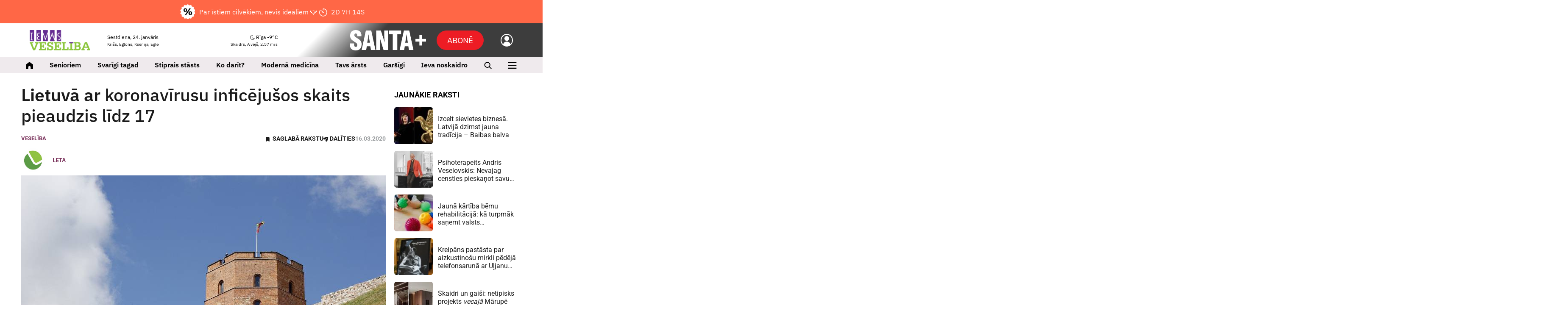

--- FILE ---
content_type: text/html; charset=UTF-8
request_url: https://www.santa.lv/raksts/ievasveseliba/lietuva-ar-koronavirusu-inficejusos-skaits-pieaudzis-lidz-17-32115/
body_size: 38281
content:
<!doctype html>
<!--[if lt IE 7]><html class="no-js lt-ie9 lt-ie8 lt-ie7"><![endif]-->
<!--[if IE 7]><html class="no-js lt-ie9 lt-ie8"><![endif]-->
<!--[if IE 8]><html class="no-js lt-ie9"><![endif]-->
<!--[if gt IE 8]><!--><html  class="no-js has-sub-header"  lang="lv"><!--<![endif]-->
<head><script>(function(w,i,g){w[g]=w[g]||[];if(typeof w[g].push=='function')w[g].push(i)})
(window,'GTM-K2S4W2S','google_tags_first_party');</script><script>(function(w,d,s,l){w[l]=w[l]||[];(function(){w[l].push(arguments);})('set', 'developer_id.dY2E1Nz', true);
		var f=d.getElementsByTagName(s)[0],
		j=d.createElement(s);j.async=true;j.src='/08lh/';
		f.parentNode.insertBefore(j,f);
		})(window,document,'script','dataLayer');</script>
	<meta charset="utf-8">
	<title>Lietuvā ar koronavīrusu inficējušos skaits pieaudzis līdz 17 — Santa</title>
	<script src="/quantcast.js?v=202410312" async=true type="45c5e939cf921e0ffd3c1919-text/javascript"></script>
	<link rel="apple-touch-icon" sizes="180x180" href="/apple-touch-icon.png">
	<link rel="icon" type="image/png" sizes="32x32" href="/favicon-32x32.png">
	<link rel="icon" type="image/png" sizes="16x16" href="/favicon-16x16.png">
	<link rel="manifest" href="/manifest.json?v5">
	<link rel="mask-icon" href="/safari-pinned-tab.svg" color="#5bbad5">
	<meta name="msapplication-TileColor" content="#ffffff">
	<meta name="theme-color" content="#ffffff">
	<meta name="viewport" content="width=device-width, initial-scale=1, shrink-to-fit=no">
	<meta name="apple-mobile-web-app-title" content="Santa">
	<link rel="dns-prefetch" href="https://cdn.santa.lv/">
	<link rel="preconnect" href="https://cdn.santa.lv/">
	<meta name="facebook-domain-verification" content="na95jkarjnzhhehxlyv5vdzy2wt7ht" />
	<script src="/scripts/2026012200000/init.js" type="45c5e939cf921e0ffd3c1919-text/javascript"></script>
	<script type="45c5e939cf921e0ffd3c1919-text/javascript">
            window.dataLayer = window.dataLayer || [];
            window.dataLayer.push({
              'event': 'ab_tests',
              'variants': 'sl_1248__-1|sl_1457__-1',
            });
        </script>
            <script type="45c5e939cf921e0ffd3c1919-text/javascript">
                Santa.user.subscription.status = '';
                Santa.user.subscription.plan = '';
            </script>
            
			<script type="45c5e939cf921e0ffd3c1919-text/javascript">
				Santa.popup.text = '🎁Abonē  SANTA+ ar 75% atlaidi!🎁';
				Santa.popup.text_sub = 'Akcija spēkā līdz 26. janvārim!';
				Santa.popup.name = 'c8ca667e36ad2fc9d9209cc67fa61d82';
				Santa.popup.frequency = 'daily';
				Santa.popup.url = 'https://www.santa.lv/plus/abone/?utm_source=santa+plus&utm_campaign=pop+up+21+26+01';
				Santa.popup.active = 1;
				Santa.popup.template = 'main';
				Santa.popup.monthly_subs = 0;
			</script>
				<link rel="stylesheet" media="all" href="/styles/2026012200000/main.css">
<meta name="viewport" content="width=device-width,initial-scale=1,maximum-scale=5, user-scalable=yes" />
<meta property="og:title" content="Lietuvā ar koronavīrusu inficējušos skaits pieaudzis līdz 17" />
<meta property="fb:app_id" content="1176633225828436" />
<meta name="twitter:title" content="Lietuvā ar koronavīrusu inficējušos skaits pieaudzis līdz 17" />
<meta name="twitter:card" content="summary_large_image" />
<meta property="og:url" content="https://www.santa.lv/raksts/ievasveseliba/lietuva-ar-koronavirusu-inficejusos-skaits-pieaudzis-lidz-17-32115/" />
<meta name="twitter:url" content="https://www.santa.lv/raksts/ievasveseliba/lietuva-ar-koronavirusu-inficejusos-skaits-pieaudzis-lidz-17-32115/" />
<meta property="og:type" content="article" />
<meta property="og:description" content="Lietuvā pirmdien apstiprināti vēl trīs inficēšanās gadījumi ar jauno koronavīrusu, līdz ar to kopējais inficējušos skaits palielinājies līdz 17." />
<meta name="twitter:description" content="Lietuvā pirmdien apstiprināti vēl trīs inficēšanās gadījumi ar jauno koronavīrusu, līdz ar to kopējais inficējušos skaits palielinājies līdz 17." />
<meta name="description" content="Lietuvā pirmdien apstiprināti vēl trīs inficēšanās gadījumi ar jauno koronavīrusu, līdz ar to kopējais inficējušos skaits palielinājies līdz 17." />
<meta property="og:image" content="https://www.santa.lv/fbpreview/aHR0cHM6Ly9jZG4uc2FudGEubHYvbWVkaWEvMjAyMC8wMy8yL2xhcmdlL2IxNjZkZjQwNjMyOC5qcGc=" />
<meta property="og:image:secure_url" content="https://www.santa.lv/fbpreview/aHR0cHM6Ly9jZG4uc2FudGEubHYvbWVkaWEvMjAyMC8wMy8yL2xhcmdlL2IxNjZkZjQwNjMyOC5qcGc=" />
<meta property="og:image:type" content="image/png" />
<meta name="twitter:image" content="https://cdn.santa.lv/media/2020/03/2/large/b166df406328.jpg" />
<meta name="og:image:width" content="567" />
<meta name="og:image:height" content="287" />
<meta name="referrer" content="no-referrer-when-downgrade" />
<meta name="robots" content="max-image-preview:large" />
<link rel="canonical" href="https://www.santa.lv/raksts/ievasveseliba/lietuva-ar-koronavirusu-inficejusos-skaits-pieaudzis-lidz-17-32115/" /><!-- Gemius -->
					<script type="45c5e939cf921e0ffd3c1919-text/javascript">
					<!--//--><![CDATA[//><!--
					var pp_gemius_identifier = '.WCVJqbf7UIEww3ccD.GONTa.GO19ZfZVUAGiWAV8Kf.e7';
					var pp_gemius_use_cmp = true;
			var pp_gemius_cmp_timeout = 20000;
					// lines below shouldn't be edited
					function gemius_pending(i) { window[i] = window[i] || function() {var x = window[i+'_pdata'] = window[i+'_pdata'] || []; x[x.length]=arguments;};};
					gemius_pending('gemius_hit'); gemius_pending('gemius_event'); gemius_pending('pp_gemius_hit'); gemius_pending('pp_gemius_event');
					(function(d,t) {try {var gt=d.createElement(t),s=d.getElementsByTagName(t)[0],l='http'+((location.protocol=='https:')?'s':''); gt.setAttribute('async','async');
					gt.setAttribute('defer','defer'); gt.src=l+'://galv.hit.gemius.pl/xgemius.js'; s.parentNode.insertBefore(gt,s);} catch (e) {}})(document,'script');
					//--><!]]>
					</script><script type="45c5e939cf921e0ffd3c1919-text/javascript">
                            window.dataLayer = window.dataLayer || [];
                            dataLayer.push({'isMobile':'false','userStatus':'not_logged_in','articleID':'32115','articleTitle':'Lietuvā ar **koronavīrusu inficējušos skaits pieaudzis līdz 17**','articlePublishDate':'2020-03-16 15:33:00','articleType':'default','articleCreator':'','articleMediaFlags':'','articleFlags':'allow_comments','articleTheme':'Veselība;Aktuāli;Koronavīruss;Covid-19;Lietuva','articleCategory':'Ievas Veselība;Veselība;Ievas Padomu Avīze;Aktuāli','articleAuthor':'LETA ','debugMode':'false',  });
                            </script><!-- Google Tag Manager -->
				<script type="45c5e939cf921e0ffd3c1919-text/javascript">(function(w,d,s,l,i){w[l]=w[l]||[];w[l].push({'gtm.start':
				new Date().getTime(),event:'gtm.js'});var f=d.getElementsByTagName(s)[0],
				j=d.createElement(s),dl=l!='dataLayer'?'&l='+l:'';j.async=true;j.src=
				'https://www.googletagmanager.com/gtm.js?id='+i+dl;f.parentNode.insertBefore(j,f);
				})(window,document,'script','dataLayer','GTM-K2S4W2S');</script><!-- Crazy egg -->
                <script type="45c5e939cf921e0ffd3c1919-text/javascript" src="//script.crazyegg.com/pages/scripts/0131/6214.js" async="async"></script><script async id="ebx" src="https://applets.ebxcdn.com/ebx.js" type="45c5e939cf921e0ffd3c1919-text/javascript"></script>

        <!-- Google AdManager -->
        <script async src="https://securepubads.g.doubleclick.net/tag/js/gpt.js" type="45c5e939cf921e0ffd3c1919-text/javascript"></script>
            <script type="45c5e939cf921e0ffd3c1919-text/javascript">
              var interstitialSlot;
              var interstitialSlotDirect;
              var interstitialSlotDirectFilled = false;
              var rewardedSlot;
              window.googletag = window.googletag || {cmd: []};
googletag.cmd.push(function() {

googletag.defineSlot('/22664452730/santa/giga', [[1180, 200], [1180, 300], [1180, 400],[1000, 250], [1000, 300], [1000, 400],[1180, 250]], 'giga-0').setTargeting('ad_position', ['1']).setTargeting('block_position', ['top-giga']).addService(googletag.pubads());
googletag.defineSlot('/22664452730/santa/giga', [[1180, 200], [1180, 300], [1180, 400], [1000, 250], [970, 250]], 'giga-1').setTargeting('ad_position', ['2']).addService(googletag.pubads());
interstitialSlotDirect = googletag.defineOutOfPageSlot('/22664452730/santa/fullscreen-direct', 'fullscreen-direct-0').setTargeting('ad_position', ['1']).addService(googletag.pubads());
googletag.defineSlot('/22664452730/santa/desktop-paralax', [[1180, 200]], 'desktop-paralax-0').setTargeting('ad_position', ['1']).addService(googletag.pubads());
googletag.defineSlot('/22664452730/santa/article', [[640, 200], [640, 400], [640, 480], [640, 560], [640, 640]], 'article-0').setTargeting('ad_position', ['1']).addService(googletag.pubads());
googletag.defineSlot('/22664452730/santa/article', [[680, 375], [860, 375], [860, 665], [860,200], [860,300]], 'article-1').setTargeting('ad_position', ['2']).setTargeting('block_position', ['fixed_content_marketing']).addService(googletag.pubads());
googletag.defineSlot('/22664452730/santa/tower', [[300, 600], [300, 450], [300, 250],[300, 300],[300, 400]], 'tower-0').setTargeting('ad_position', ['1']).addService(googletag.pubads());
googletag.defineSlot('/22664452730/santa/tower', [[300, 300], [300, 250], [300, 400]], 'tower-1').setTargeting('ad_position', ['2']).setTargeting('block_position', ['city24']).addService(googletag.pubads());
googletag.defineSlot('/22664452730/santa/tower', [[300, 300], [300, 250], [300, 400]], 'tower-2').setTargeting('ad_position', ['3']).setTargeting('block_position', ['1188']).addService(googletag.pubads());
googletag.defineSlot('/22664452730/santa/tower', [[300, 600], [300, 450], [300, 250],[300, 300],[300, 400]], 'tower-3').setTargeting('ad_position', ['4']).addService(googletag.pubads());
googletag.defineSlot('/22664452730/santa/tower', [[300, 600], [300, 450], [300, 250],[300, 300],[300, 400]], 'tower-4').setTargeting('ad_position', ['5']).addService(googletag.pubads());
googletag.defineSlot('/22664452730/santa/tower', [[300, 600], [300, 450], [300, 250],[300, 300],[300, 400]], 'tower-5').setTargeting('ad_position', ['6']).addService(googletag.pubads());
googletag.defineSlot('/22664452730/santa/tower', [[300, 600], [300, 450], [300, 250],[300, 300],[300, 400]], 'tower-6').setTargeting('ad_position', ['7']).addService(googletag.pubads());
interstitialSlot = googletag.defineOutOfPageSlot('/22664452730/santa/fullscreen', googletag.enums.OutOfPageFormat.INTERSTITIAL).setTargeting('ad_position', ['1']).addService(googletag.pubads());

                    googletag.pubads().enableLazyLoad({
                        fetchMarginPercent: 250, 
                        renderMarginPercent: 100,
                        mobileScaling: 1.2
                    });
 googletag.pubads().enableSingleRequest();
                    googletag.pubads().setCentering(true);
googletag.pubads().setTargeting('user_status', ['not_logged_in']);
googletag.pubads().setTargeting('environment', ['production']);
googletag.pubads().setTargeting('category', ['raksts','ievasveseliba','562','veseliba','561','ievaspadomuavize','17','aktuali','406']);
googletag.pubads().setTargeting('is_article', ['true']);
googletag.pubads().setTargeting('article', ['32115']);
googletag.pubads().setTargeting('article_type', ['default','allow_comments']);
googletag.pubads().setTargeting('theme', ['veseliba','92','aktuali','122704','koronaviruss','126235','covid-19','126416','lietuva','124197']);
googletag.pubads().set('page_url', 'santa.lv');
                    googletag.enableServices();

                googletag.pubads().addEventListener("slotRenderEnded", (event) => {
                    const slot = event.slot;
                    const adUnitPath = slot.getAdUnitPath();

                        if (adUnitPath.includes("fullscreen-direct") && !event.isEmpty) {
                            googletag.pubads().setTargeting("fullscreen","served");
                            interstitialSlotDirectFilled = true;
                        }
 });

                if(interstitialSlotDirectFilled != true){
                    googletag.display(interstitialSlot);
                }

              });
            </script>



                <!-- Nuwara -->
                <!--Google GPT/ADM code -->
                <script type="45c5e939cf921e0ffd3c1919-text/javascript" async="async" src="https://securepubads.g.doubleclick.net/tag/js/gpt.js"></script>
                <script type="45c5e939cf921e0ffd3c1919-text/javascript">
                    window.googletag = window.googletag || { cmd: [] };
                    window.googletag.cmd.push(function () {
                        window.googletag.pubads().enableSingleRequest();
                    });
                </script>

                <script type="45c5e939cf921e0ffd3c1919-text/javascript" async="async" src="https://protagcdn.com/s/santa.lv/site.js"></script>
                <script type="45c5e939cf921e0ffd3c1919-text/javascript">
                    window.protag = window.protag || { cmd: [] };
                    window.protag.cmd.push(function () {
                        window.protag.pageInit();
                    });
                </script>

</head>
<body class=" grid-supported device-desktop" >

			<!-- Backup SMM image -->
			<img itemprop="image" src="" style="display:none;" loading="lazy" decoding="async" >
		
			<!-- Backup SMM image -->
			<img itemprop="image" src="https://cdn.santa.lv/media/2020/03/2/large/b166df406328.jpg" style="display:none;" loading="lazy" decoding="async" >
		<!-- Facebook -->
				<script type="45c5e939cf921e0ffd3c1919-text/javascript">
				window.fbAsyncInit = function() {
					FB.init({
					appId      : '1176633225828436',
					cookie     : true,
					xfbml      : true,
					version    : 'v3.2'
					});

					FB.AppEvents.logPageView();

				};

				(function(d, s, id){
					var js, fjs = d.getElementsByTagName(s)[0];
					if (d.getElementById(id)) {return;}
					js = d.createElement(s); js.id = id;
					js.src = "https://connect.facebook.net/en_US/sdk.js";
					fjs.parentNode.insertBefore(js, fjs);
				}(document, 'script', 'facebook-jssdk'));
				</script><!-- Google Tag Manager -->
				<noscript><iframe src="https://www.googletagmanager.com/ns.html?id=GTM-K2S4W2S" height="0" width="0" style="display:none;visibility:hidden"></iframe></noscript><!-- Backup SMM image -->
				<img src="/santa_smm_default.png" style="display:none;" alt="Santa.lv" width="1200" height="630" loading="lazy" decoding="async"><!--<div class="svg-wrapper">
	<svg xmlns="http://www.w3.org/2000/svg" version="1.1" width="0%" height="0%">
		<defs>
			<filter id="Sharpen">
				<feConvolveMatrix order="3 3" preserveAlpha="true" targetX="1" targetY="1" kernelMatrix="0 -1 0 -1 11 -1 0 -1 0">

				</feConvolveMatrix>

				<feComponentTransfer>
					<feFuncR type="linear" slope="1.08" />
					<feFuncG type="linear" slope="1.10" />
					<feFuncB type="linear" slope="1.01" />
				</feComponentTransfer>
			</filter>
		</defs>
	</svg>
</div>-->






<div class="module ad  mob-sticky-giga">
                <div class="gam-adv">
                    <div id='giga-0' >
                      <script type="45c5e939cf921e0ffd3c1919-text/javascript">
                        googletag.cmd.push(function() { googletag.display('giga-0'); });
                      </script>
                    </div>
                </div></div>
<header id="top-nav" class="page-navigation new" data-mobile-place="top-header">
            <a
            class="main-header-subscribe"
            href="https://www.santa.lv/plus/tema/131998/par-to-parasti-neruna-skali/?utm_source=santa.lv&amp;utm_medium=pop+up&amp;utm_campaign=par-to-parasti-neruna-skali+21-26+jan"
            data-google-interstitial="false"
        >   
            <div class="text-all">
                <img style="margin-right: 10px;" src="/assets/plus/discount.png">
                Par īstiem cilvēkiem, nevis ideāliem 🩷                <img style="margin-left: 10px;" class="only-mobile" src="/assets/plus/bulta.png">
            </div>
            <div class="only-desktop"></div>
            <div class="only-desktop" data-bind="countdown4" data-expires="198555">
                <img class="clock-ico" src="/assets/plus/clock.png">
                <span class="countdown" data-role="display"></span>
            </div>
            <div class="only-mobile only-mobile-text" data-bind="countdown4" data-expires="198555">
                 
                <span style="white-space: nowrap;">
                    <img class="clock-ico" src="/assets/plus/clock.png">
                    <span class="countdown" data-role="display"></span>
                </span>
            </div>
        </a>
        <div class="container-fluid">
        <section class="page-navigation__top">
            <div class="page-navigation__logo theme-ve">
                        <a href="/ievasveseliba/" aria-label="Ievas Veselība">
                <img style="width: auto; height: 48px;" src="/assets/logo/Veseliba.png">
            </a>
                        </div>

            
            <div class="page-navigation__today">
                <div class="today-info">
                    <p>
                        Sestdiena, 24. janvāris                    </p>

                    <small>
                        Krišs, Eglons, Ksenija, Egle                    </small>

                    <ul class="inline-menu">
                                                    <li>
                                <a href="https://www.manizurnali.lv/?utm_source=santa.lv&amp;utm_medium=admin&amp;utm_campaign=navigation" aria-label="Abonēt žurnālus" >Abonēt žurnālus</a>
                            </li>
                                                    <li>
                                <a href="https://www.santa.lv/r/reklamraksti/reklamas-izcenojumi-62665/" aria-label="Reklāma" >Reklāma</a>
                            </li>
                                            </ul>
                </div>
            </div>

            <div class="page-navigation__weather">
                <div class="weather-bar-header">
                    <a href="/laika-zinas/" aria-label="Laika ziņas">
                        <p>
                            <img class="weather-icon" src="/assets/weather/clear_night.svg" alt="weather img">
                            Rīga                            -9°C                        </p>

                        <small>
                            Skaidrs,
                            A vējš, 2.57 m/s                        </small>
                    </a>
                                            <section data-mobile-place="user-menu" class="page-navigation__mobile-info-section">
                            <div class="container-fluid mobile-info-section-info">
                                <div class="row mobile-info-row">
                                    <div class="col-6">
                                        <strong>
                                            Sestdiena, 24. janvāris                                        </strong>
                                        <br/>
                                        <small>
                                            Krišs, Eglons, Ksenija, Egle                                        </small>
                                    </div>

                                    <div class="col-6" style="text-align: right">
                                        <a href="/laika-zinas/">
                                            <strong>
                                                <img class="weather-icon" style="height: 1em" src="/assets/weather/clear_night.svg" alt="weather img">
                                                Rīga                                                -9°C                                            </strong>
                                            <br/>
                                            <small>
                                                Skaidrs,
                                                A vējš, 2.57 m/s                                            </small>
                                        </a>
                                        <a class="nav-icon active" href="javascript:;" data-bind="mobile-toggle" data-menu="#primary-mobile-nav-new">
                                            <img alt="plus" class="active" src="/assets/icons/SPlusNavCloseLight2.svg">
                                        </a>
                                    </div>
                                </div>
                            </div>

                            <div class="container-fluid mobile-info-section-info2">
                                <div class="row mobile-info-row">
                                    <div class="col-6">
                                        <ul>
                                                                                            <li>
                                                    <a href="https://www.manizurnali.lv/?utm_source=santa.lv&amp;utm_medium=admin&amp;utm_campaign=navigation">Abonēt žurnālus</a>
                                                </li>
                                                                                            <li>
                                                    <a href="https://www.santa.lv/r/reklamraksti/reklamas-izcenojumi-62665/">Reklāma</a>
                                                </li>
                                                                                    </ul>
                                    </div>

                                    <div class="col-6" style="text-align: right;padding-top:12px">
                                        <ul>
                                            <li>
                                                <a class="login-link" data-bind="user-login" data-theme="ve" href="javascript:;">
                                                    Ienākt                                                </a>
                                            </li>
                                        </ul>
                                    </div>
                                </div>
                            </div>
                        </section>

                        <section data-mobile-place="user-menu-light" class="page-navigation__mobile-info-section">
                            <div class="container-fluid mobile-info-section-info">
                                <div class="row mobile-info-row">
                                    <div class="col-6">
                                        <strong>
                                            Sestdiena, 24. janvāris                                        </strong>
                                        <br/>
                                        <small>
                                            Krišs, Eglons, Ksenija, Egle                                        </small>
                                    </div>

                                    <div class="col-6 mob-menu-nav" style="text-align: right">
                                        <a href="/laika-zinas/">
                                            <strong>
                                                <img class="weather-icon" style="height: 1em" src="/assets/weather/clear_night.svg" alt="weather img">
                                                Rīga                                                -9°C                                            </strong>
                                            <br/>
                                            <small>
                                                Skaidrs,
                                                A vējš, 2.57 m/s                                            </small>
                                        </a>
                                        <a class="nav-icon active" href="javascript:;" data-bind="mobile-toggle" data-menu="#primary-mobile-nav-new">
                                            <img alt="plus" class="active" src="/assets/icons/SPlusNavCloseLight2.svg">
                                        </a>
                                    </div>
                                </div>
                            </div>
                        </section>

                        <ul class="inline-menu">
                            <li>
                                <a class="login-link" data-bind="user-login" data-theme="ve" href="javascript:;">
                                    Ienākt                                </a>
                            </li>
                        </ul>
                                    </div>
            </div>
            
                            <div class="page-navigation__mobile-subbutton">
                    <a href="/plus/abone" class="btn btn-primary" data-google-interstitial="false" aria-label="Abonēt">Abonē</a>
                </div>
            

            <div class="page-navigation__mobile-search">
                <a href="/meklet/"><i class="icon-search" title="Meklēt"></i></a>
            </div>

            <div class="page-navigation__mobile-controls">
                <a data-bind="mobile-toggle" class="mobile-toggle" data-menu="#primary-mobile-nav" href="javascript:;" aria-label="Izvēlne">
                    <i class="icon-menu mobile-toggle__icon-menu"></i>
                    <i class="icon-closeLarge mobile-toggle__icon-close"></i>
                </a>
            </div>

            <div class="page-navigation__plus theme-plus">
                <a data-target="#nav" data-bind="plus-menu-toggle" data-close-text="Saturs" data-open-text="Aizvērt" class="btn btn-secondary plus-menu-toggle " href="javascript:;">
					<span class="hamburger">
						<span class="hamburger-box">
							<span class="hamburger-inner"></span>
						</span>
					</span>

                    <em>
                        Saturs                    </em>
                </a>

                <a data-bind="user-login" href="#" aria-label="Ielogoties">
                    <img alt="back" src="/assets/icons/SPlusNavUsr.svg" />
                </a>

                                    <a href="/plus/abone" class="btn btn-primary-new add-space subscribeButton" data-google-interstitial="false" aria-label="Abonēt">Abonē</a>
                
                <a href="/plus/" aria-label="SANTA+">
                    <svg width="180" height="48" viewBox="0 0 180 48" fill="none" xmlns="http://www.w3.org/2000/svg">
            <path fill-rule="evenodd" clip-rule="evenodd" d="M180.004 20.8008H155.07V27.1328H180.004V20.8008Z" fill="white"/>
            <path fill-rule="evenodd" clip-rule="evenodd" d="M164.352 11.48V36.4141H170.684V11.48H164.352Z" fill="white"/>
            <path d="M0.3125 33.8737C0.3125 43.292 4.96162 48 14.2606 48C18.6815 48 22.0826 46.7615 24.4616 44.2831C26.8407 41.8046 28.0305 38.2754 28.0305 33.6955C28.0305 30.5035 27.3561 27.8565 26.0079 25.755C25.2347 24.5651 24.075 23.3855 22.5288 22.2155C21.953 21.7995 20.3279 20.7289 17.6514 19.0037C14.8357 17.1798 13.2298 16.0893 12.8329 15.7322C11.5841 14.6417 10.9597 13.3532 10.9597 11.8658C10.9597 9.22903 12.0796 7.91029 14.3203 7.91029C16.759 7.91029 17.9783 9.94327 17.9783 14.007V14.5725H27.5843C27.5843 14.3936 27.5939 14.1462 27.6138 13.8288C27.6337 13.5122 27.644 13.2641 27.644 13.0852C27.644 8.84247 26.4791 5.60118 24.1494 3.36056C21.8197 1.11993 18.4437 0 14.0228 0C9.9583 0 6.76634 1.13982 4.4462 3.41947C2.12679 5.69985 0.967081 8.84247 0.967081 12.8473C0.967081 16.1784 1.74022 18.9441 3.28649 21.1449C4.01987 22.1758 5.16042 23.2861 6.7067 24.476C7.55862 25.1299 9.26467 26.3102 11.8219 28.0148C14.2805 29.6612 15.7075 30.6817 16.1044 31.0779C17.2346 32.1691 17.8001 33.5468 17.8001 35.2123C17.8001 38.1267 16.5808 39.5839 14.1421 39.5839C12.6746 39.5839 11.6437 39.0287 11.0488 37.9183C10.5135 36.8875 10.2455 35.1527 10.2455 32.714V31.3754H0.431775C0.352252 32.5056 0.3125 33.3384 0.3125 33.8737ZM38.8876 46.8999L40.2262 38.1267H48.6424L49.981 46.8999H60.6878L50.8138 1.10006H38.085L28.0924 46.8999H38.8876ZM44.4196 9.87331L47.4827 29.8585H41.3263L44.4196 9.87331ZM72.0507 46.8999V39.1678C72.0507 32.4658 71.6443 25.3383 70.8314 17.7844L79.7961 46.8999H90.9948V1.10006H81.4189V8.29686C81.4189 12.9961 81.7658 20.0147 82.4594 29.3534L73.5676 1.10006H62.4145V46.8999H72.0507ZM112.351 46.8999V9.9926H121.362V1.10006H93.0499V9.9926H101.615V46.8999H112.351ZM128.562 46.8999L129.9 38.1267H138.317L139.655 46.8999H150.361L140.487 1.10006H127.759L117.766 46.8999H128.562ZM134.093 9.87331L137.157 29.8585H131.001L134.093 9.87331Z" fill="white"/>
        </svg>                </a>
            </div>
        </section>
    </div>
</header>

<header class="main-menu sticky-top new" id="main-menu" data-bind="main-nav" data-nav=".navigation" data-ref="#top-nav">
    <div class="container-fluid">
        <ul class="navigation">
            <li class="navigation__home">
                <a href="/">
                    <img alt="Sākums" src="/assets/icons/SPlusNavHome.svg"/>
                </a>
            </li>
                            <li class="hide-from-desktop" data-mobile-place="main-menu-new">
                    <a data-toggle="dropdown" href="javascript:;">
                        <span class="magazine-nav-title">Ievas Receptes</span>
                                                    <span class="magazine-nav-image"><img src="/assets/magazines-logo/23.png?v=1" alt="Ievas Receptes_img"></span>
                                                                        <span class="magazine-nav-icon">
                            <img class="hideOnOpen" src="/assets/icons/MenuDropdownOpen.svg" alt="Atvērt" />
                            <img class="hideOnClose" src="/assets/icons/MenuDropdownClose.svg" alt="Aizvērt" />
                        </span>
                                            </a>
                                        <ul class="dropdown-menu">
                                                    <li>
                                <a href="/ievasreceptes/tema/131023/uzkodas-un-salati/">
                                    <span>Uzkodas un salāti</span>
                                    <span class="arrow-wrap"><img src="/assets/icons/MenuDropdownArrow.svg" alt="Atvērt" /></span>
                                </a>
                            </li>
                                                        <li>
                                <a href="/ievasreceptes/tema/122763/zupas/">
                                    <span>Zupas</span>
                                    <span class="arrow-wrap"><img src="/assets/icons/MenuDropdownArrow.svg" alt="Atvērt" /></span>
                                </a>
                            </li>
                                                        <li>
                                <a href="/ievasreceptes/tema/130707/pamatedieni/">
                                    <span>Pamatēdieni</span>
                                    <span class="arrow-wrap"><img src="/assets/icons/MenuDropdownArrow.svg" alt="Atvērt" /></span>
                                </a>
                            </li>
                                                        <li>
                                <a href="/ievasreceptes/tema/122907/deserti/">
                                    <span>Deserti</span>
                                    <span class="arrow-wrap"><img src="/assets/icons/MenuDropdownArrow.svg" alt="Atvērt" /></span>
                                </a>
                            </li>
                                                        <li>
                                <a href="/ievasreceptes/tema/3508/padomi/">
                                    <span>Padomi</span>
                                    <span class="arrow-wrap"><img src="/assets/icons/MenuDropdownArrow.svg" alt="Atvērt" /></span>
                                </a>
                            </li>
                                                        <li>
                                <a href="/ievasreceptes/tema/131024/atri-un-garsigi/">
                                    <span>Ātri un garšīgi</span>
                                    <span class="arrow-wrap"><img src="/assets/icons/MenuDropdownArrow.svg" alt="Atvērt" /></span>
                                </a>
                            </li>
                                                        <li>
                                <a href="/ievasreceptes/tema/122797/konservesana/">
                                    <span>Konservēšana</span>
                                    <span class="arrow-wrap"><img src="/assets/icons/MenuDropdownArrow.svg" alt="Atvērt" /></span>
                                </a>
                            </li>
                                                </ul>
                                    </li>
                            <li class="hide-from-desktop" data-mobile-place="main-menu-new">
                    <a data-toggle="dropdown" href="javascript:;">
                        <span class="magazine-nav-title">Mans Dārzs</span>
                                                    <span class="magazine-nav-image"><img src="/assets/magazines-logo/3.png?v=1" alt="Mans Dārzs_img"></span>
                                                                        <span class="magazine-nav-icon">
                            <img class="hideOnOpen" src="/assets/icons/MenuDropdownOpen.svg" alt="Atvērt" />
                            <img class="hideOnClose" src="/assets/icons/MenuDropdownClose.svg" alt="Aizvērt" />
                        </span>
                                            </a>
                                        <ul class="dropdown-menu">
                                                    <li>
                                <a href="/mansdarzs/tema/127003/darbu-kalendars/">
                                    <span>Dārza darbu kalendārs</span>
                                    <span class="arrow-wrap"><img src="/assets/icons/MenuDropdownArrow.svg" alt="Atvērt" /></span>
                                </a>
                            </li>
                                                        <li>
                                <a href="/mansdarzs/tema/129982/ciemos/">
                                    <span>Ciemos</span>
                                    <span class="arrow-wrap"><img src="/assets/icons/MenuDropdownArrow.svg" alt="Atvērt" /></span>
                                </a>
                            </li>
                                                        <li>
                                <a href="/mansdarzs/tema/2836/kosumdarzs/">
                                    <span>Košumdārzs</span>
                                    <span class="arrow-wrap"><img src="/assets/icons/MenuDropdownArrow.svg" alt="Atvērt" /></span>
                                </a>
                            </li>
                                                        <li>
                                <a href="/mansdarzs/tema/2835/saknu-darzs/">
                                    <span>Sakņudārzs</span>
                                    <span class="arrow-wrap"><img src="/assets/icons/MenuDropdownArrow.svg" alt="Atvērt" /></span>
                                </a>
                            </li>
                                                        <li>
                                <a href="/mansdarzs/tema/128/auglu-darzs/">
                                    <span>Augļudārzs</span>
                                    <span class="arrow-wrap"><img src="/assets/icons/MenuDropdownArrow.svg" alt="Atvērt" /></span>
                                </a>
                            </li>
                                                        <li>
                                <a href="/mansdarzs/tema/343/telpaugi/">
                                    <span>Telpaugi</span>
                                    <span class="arrow-wrap"><img src="/assets/icons/MenuDropdownArrow.svg" alt="Atvērt" /></span>
                                </a>
                            </li>
                                                        <li>
                                <a href="/mansdarzs/tema/131052/lietu-tops/">
                                    <span>Lietu tops</span>
                                    <span class="arrow-wrap"><img src="/assets/icons/MenuDropdownArrow.svg" alt="Atvērt" /></span>
                                </a>
                            </li>
                                                        <li>
                                <a href="/tema/124962/gribu-dzivot-zalak/">
                                    <span>Gribu dzīvot zaļāk</span>
                                    <span class="arrow-wrap"><img src="/assets/icons/MenuDropdownArrow.svg" alt="Atvērt" /></span>
                                </a>
                            </li>
                                                        <li>
                                <a href="/kopa-zalak/">
                                    <span>#KOPĀZAĻĀK</span>
                                    <span class="arrow-wrap"><img src="/assets/icons/MenuDropdownArrow.svg" alt="Atvērt" /></span>
                                </a>
                            </li>
                                                </ul>
                                    </li>
                            <li class="hide-from-desktop" data-mobile-place="main-menu-new">
                    <a data-toggle="dropdown" href="javascript:;">
                        <span class="magazine-nav-title">Pērle</span>
                                                    <span class="magazine-nav-image"><img src="/assets/magazines-logo/6.png?v=1" alt="Pērle_img"></span>
                                                                        <span class="magazine-nav-icon">
                            <img class="hideOnOpen" src="/assets/icons/MenuDropdownOpen.svg" alt="Atvērt" />
                            <img class="hideOnClose" src="/assets/icons/MenuDropdownClose.svg" alt="Aizvērt" />
                        </span>
                                            </a>
                                        <ul class="dropdown-menu">
                                                    <li>
                                <a href="/perle/tema/124250/stils/">
                                    <span>Stils</span>
                                    <span class="arrow-wrap"><img src="/assets/icons/MenuDropdownArrow.svg" alt="Atvērt" /></span>
                                </a>
                            </li>
                                                        <li>
                                <a href="/perle/tema/122650/noderigi/">
                                    <span>Noderīgi</span>
                                    <span class="arrow-wrap"><img src="/assets/icons/MenuDropdownArrow.svg" alt="Atvērt" /></span>
                                </a>
                            </li>
                                                        <li>
                                <a href="/perle/tema/122955/mode/">
                                    <span>Mode un stils</span>
                                    <span class="arrow-wrap"><img src="/assets/icons/MenuDropdownArrow.svg" alt="Atvērt" /></span>
                                </a>
                            </li>
                                                        <li>
                                <a href="/perle/tema/131052/lietu-tops/">
                                    <span>Lietu tops</span>
                                    <span class="arrow-wrap"><img src="/assets/icons/MenuDropdownArrow.svg" alt="Atvērt" /></span>
                                </a>
                            </li>
                                                        <li>
                                <a href="/perle/tema/131024/atri-un-garsigi/">
                                    <span>Garšīgi</span>
                                    <span class="arrow-wrap"><img src="/assets/icons/MenuDropdownArrow.svg" alt="Atvērt" /></span>
                                </a>
                            </li>
                                                        <li>
                                <a href="/perle/tema/123286/celojumi/">
                                    <span>Ceļojumi</span>
                                    <span class="arrow-wrap"><img src="/assets/icons/MenuDropdownArrow.svg" alt="Atvērt" /></span>
                                </a>
                            </li>
                                                </ul>
                                    </li>
                            <li class="hide-from-desktop" data-mobile-place="main-menu-new">
                    <a data-toggle="dropdown" href="javascript:;">
                        <span class="magazine-nav-title">Ievas Veselība</span>
                                                    <span class="magazine-nav-image"><img src="/assets/magazines-logo/22.png?v=1" alt="Ievas Veselība_img"></span>
                                                                        <span class="magazine-nav-icon">
                            <img class="hideOnOpen" src="/assets/icons/MenuDropdownOpen.svg" alt="Atvērt" />
                            <img class="hideOnClose" src="/assets/icons/MenuDropdownClose.svg" alt="Aizvērt" />
                        </span>
                                            </a>
                                        <ul class="dropdown-menu">
                                                    <li>
                                <a href="/ievasveseliba/tema/130325/zinas-senioriem/">
                                    <span>Senioriem</span>
                                    <span class="arrow-wrap"><img src="/assets/icons/MenuDropdownArrow.svg" alt="Atvērt" /></span>
                                </a>
                            </li>
                                                        <li>
                                <a href="/ievasveseliba/tema/122890/svarigi-zinat/">
                                    <span>Svarīgi tagad</span>
                                    <span class="arrow-wrap"><img src="/assets/icons/MenuDropdownArrow.svg" alt="Atvērt" /></span>
                                </a>
                            </li>
                                                        <li>
                                <a href="/ievasveseliba/tema/122406/stiprais-stasts/">
                                    <span>Stiprais stāsts</span>
                                    <span class="arrow-wrap"><img src="/assets/icons/MenuDropdownArrow.svg" alt="Atvērt" /></span>
                                </a>
                            </li>
                                                        <li>
                                <a href="/ievasveseliba/tema/3212/ko-darit/">
                                    <span>Ko darīt?</span>
                                    <span class="arrow-wrap"><img src="/assets/icons/MenuDropdownArrow.svg" alt="Atvērt" /></span>
                                </a>
                            </li>
                                                        <li>
                                <a href="/ievasveseliba/tema/128258/moderna-medicina/">
                                    <span>Modernā medicīna</span>
                                    <span class="arrow-wrap"><img src="/assets/icons/MenuDropdownArrow.svg" alt="Atvērt" /></span>
                                </a>
                            </li>
                                                        <li>
                                <a href="/ievasveseliba/tema/126672/tavs-arsts/">
                                    <span>Tavs ārsts</span>
                                    <span class="arrow-wrap"><img src="/assets/icons/MenuDropdownArrow.svg" alt="Atvērt" /></span>
                                </a>
                            </li>
                                                        <li>
                                <a href="/ievasveseliba/tema/131024/atri-un-garsigi/">
                                    <span>Garšīgi</span>
                                    <span class="arrow-wrap"><img src="/assets/icons/MenuDropdownArrow.svg" alt="Atvērt" /></span>
                                </a>
                            </li>
                                                        <li>
                                <a href="/ievasveseliba/tema/129553/ievas-veseliba-noskaidro/">
                                    <span>Ieva noskaidro</span>
                                    <span class="arrow-wrap"><img src="/assets/icons/MenuDropdownArrow.svg" alt="Atvērt" /></span>
                                </a>
                            </li>
                                                </ul>
                                    </li>
                            <li class="hide-from-desktop" data-mobile-place="main-menu-new">
                    <a data-toggle="dropdown" href="javascript:;">
                        <span class="magazine-nav-title">Mans Mazais</span>
                                                    <span class="magazine-nav-image"><img src="/assets/magazines-logo/8.png?v=1" alt="Mans Mazais_img"></span>
                                                                        <span class="magazine-nav-icon">
                            <img class="hideOnOpen" src="/assets/icons/MenuDropdownOpen.svg" alt="Atvērt" />
                            <img class="hideOnClose" src="/assets/icons/MenuDropdownClose.svg" alt="Aizvērt" />
                        </span>
                                            </a>
                                        <ul class="dropdown-menu">
                                                    <li>
                                <a href="/mansmazais/tema/92/veseliba/">
                                    <span>Veselība</span>
                                    <span class="arrow-wrap"><img src="/assets/icons/MenuDropdownArrow.svg" alt="Atvērt" /></span>
                                </a>
                            </li>
                                                        <li>
                                <a href="/mansmazais/tema/2806/pusaudzis/">
                                    <span>Pusaudzis</span>
                                    <span class="arrow-wrap"><img src="/assets/icons/MenuDropdownArrow.svg" alt="Atvērt" /></span>
                                </a>
                            </li>
                                                        <li>
                                <a href="/mansmazais/tema/2851/skola/">
                                    <span>Skola</span>
                                    <span class="arrow-wrap"><img src="/assets/icons/MenuDropdownArrow.svg" alt="Atvērt" /></span>
                                </a>
                            </li>
                                                        <li>
                                <a href="/mansmazais/tema/3687/bernudarzs/">
                                    <span>Bērnudārzs</span>
                                    <span class="arrow-wrap"><img src="/assets/icons/MenuDropdownArrow.svg" alt="Atvērt" /></span>
                                </a>
                            </li>
                                                        <li>
                                <a href="/mansmazais/tema/131018/mazulis/">
                                    <span>Mazulis</span>
                                    <span class="arrow-wrap"><img src="/assets/icons/MenuDropdownArrow.svg" alt="Atvērt" /></span>
                                </a>
                            </li>
                                                        <li>
                                <a href="/mansmazais/tema/122505/grutnieciba/">
                                    <span>Grūtniecība</span>
                                    <span class="arrow-wrap"><img src="/assets/icons/MenuDropdownArrow.svg" alt="Atvērt" /></span>
                                </a>
                            </li>
                                                </ul>
                                    </li>
                            <li class="hide-from-desktop" data-mobile-place="main-menu-new">
                    <a data-toggle="dropdown" href="javascript:;">
                        <span class="magazine-nav-title">Annas Psiholoģija</span>
                                                    <span class="magazine-nav-image"><img src="/assets/magazines-logo/12.png?v=1" alt="Annas Psiholoģija_img"></span>
                                                                        <span class="magazine-nav-icon">
                            <img class="hideOnOpen" src="/assets/icons/MenuDropdownOpen.svg" alt="Atvērt" />
                            <img class="hideOnClose" src="/assets/icons/MenuDropdownClose.svg" alt="Aizvērt" />
                        </span>
                                            </a>
                                        <ul class="dropdown-menu">
                                                    <li>
                                <a href="/annaspsihologija/tema/131012/viedokli/">
                                    <span>Viedokļi</span>
                                    <span class="arrow-wrap"><img src="/assets/icons/MenuDropdownArrow.svg" alt="Atvērt" /></span>
                                </a>
                            </li>
                                                        <li>
                                <a href="/annaspsihologija/tema/190/attiecibas/">
                                    <span>Attiecibas</span>
                                    <span class="arrow-wrap"><img src="/assets/icons/MenuDropdownArrow.svg" alt="Atvērt" /></span>
                                </a>
                            </li>
                                                        <li>
                                <a href="/annaspsihologija/tema/124734/karjera/">
                                    <span>Karjera</span>
                                    <span class="arrow-wrap"><img src="/assets/icons/MenuDropdownArrow.svg" alt="Atvērt" /></span>
                                </a>
                            </li>
                                                        <li>
                                <a href="/annaspsihologija/tema/92/veseliba/">
                                    <span>Veselība</span>
                                    <span class="arrow-wrap"><img src="/assets/icons/MenuDropdownArrow.svg" alt="Atvērt" /></span>
                                </a>
                            </li>
                                                        <li>
                                <a href="/annaspsihologija/tema/124290/pasaule/">
                                    <span>Pasaulē</span>
                                    <span class="arrow-wrap"><img src="/assets/icons/MenuDropdownArrow.svg" alt="Atvērt" /></span>
                                </a>
                            </li>
                                                        <li>
                                <a href="/annaspsihologija/tema/1218/pieredze/">
                                    <span>Pieredze</span>
                                    <span class="arrow-wrap"><img src="/assets/icons/MenuDropdownArrow.svg" alt="Atvērt" /></span>
                                </a>
                            </li>
                                                        <li>
                                <a href="/annaspsihologija/tema/1377/testi/">
                                    <span>Testi</span>
                                    <span class="arrow-wrap"><img src="/assets/icons/MenuDropdownArrow.svg" alt="Atvērt" /></span>
                                </a>
                            </li>
                                                        <li>
                                <a href="/annaspsihologija/tema/128862/berni/">
                                    <span>Bērni un pusaudži</span>
                                    <span class="arrow-wrap"><img src="/assets/icons/MenuDropdownArrow.svg" alt="Atvērt" /></span>
                                </a>
                            </li>
                                                </ul>
                                    </li>
                            <li class="hide-from-desktop" data-mobile-place="main-menu-new">
                    <a data-toggle="dropdown" href="javascript:;">
                        <span class="magazine-nav-title">Personības</span>
                                                                        <span class="magazine-nav-icon">
                            <img class="hideOnOpen" src="/assets/icons/MenuDropdownOpen.svg" alt="Atvērt" />
                            <img class="hideOnClose" src="/assets/icons/MenuDropdownClose.svg" alt="Aizvērt" />
                        </span>
                                            </a>
                                        <ul class="dropdown-menu">
                                                    <li>
                                <a href="/tema/127109/zinas/">
                                    <span>Ziņas</span>
                                    <span class="arrow-wrap"><img src="/assets/icons/MenuDropdownArrow.svg" alt="Atvērt" /></span>
                                </a>
                            </li>
                                                        <li>
                                <a href="/tema/127032/intervija/">
                                    <span>Intervijas</span>
                                    <span class="arrow-wrap"><img src="/assets/icons/MenuDropdownArrow.svg" alt="Atvērt" /></span>
                                </a>
                            </li>
                                                        <li>
                                <a href="/tema/190/attiecibas/">
                                    <span>Attiecības</span>
                                    <span class="arrow-wrap"><img src="/assets/icons/MenuDropdownArrow.svg" alt="Atvērt" /></span>
                                </a>
                            </li>
                                                        <li>
                                <a href="/tema/127027/dzivesstasti/">
                                    <span>Dzīvesstāsti</span>
                                    <span class="arrow-wrap"><img src="/assets/icons/MenuDropdownArrow.svg" alt="Atvērt" /></span>
                                </a>
                            </li>
                                                        <li>
                                <a href="/tema/129982/ciemos/">
                                    <span>Ciemos</span>
                                    <span class="arrow-wrap"><img src="/assets/icons/MenuDropdownArrow.svg" alt="Atvērt" /></span>
                                </a>
                            </li>
                                                        <li>
                                <a href="/tema/124250/stils/">
                                    <span>Stils</span>
                                    <span class="arrow-wrap"><img src="/assets/icons/MenuDropdownArrow.svg" alt="Atvērt" /></span>
                                </a>
                            </li>
                                                        <li>
                                <a href="/tema/125588/piemina/">
                                    <span>Piemiņai</span>
                                    <span class="arrow-wrap"><img src="/assets/icons/MenuDropdownArrow.svg" alt="Atvērt" /></span>
                                </a>
                            </li>
                                                        <li>
                                <a href="/tema/123132/skandals/">
                                    <span>Skandāls</span>
                                    <span class="arrow-wrap"><img src="/assets/icons/MenuDropdownArrow.svg" alt="Atvērt" /></span>
                                </a>
                            </li>
                                                </ul>
                                    </li>
                            <li class="hide-from-desktop" data-mobile-place="main-menu-new">
                    <a data-toggle="dropdown" href="javascript:;">
                        <span class="magazine-nav-title">Ieva</span>
                                                    <span class="magazine-nav-image"><img src="/assets/magazines-logo/1.png?v=1" alt="Ieva_img"></span>
                                                                        <span class="magazine-nav-icon">
                            <img class="hideOnOpen" src="/assets/icons/MenuDropdownOpen.svg" alt="Atvērt" />
                            <img class="hideOnClose" src="/assets/icons/MenuDropdownClose.svg" alt="Aizvērt" />
                        </span>
                                            </a>
                                        <ul class="dropdown-menu">
                                                    <li>
                                <a href="/personibas/">
                                    <span>Personības</span>
                                    <span class="arrow-wrap"><img src="/assets/icons/MenuDropdownArrow.svg" alt="Atvērt" /></span>
                                </a>
                            </li>
                                                        <li>
                                <a href="/ieva/tema/127032/intervija/">
                                    <span>Intervijas</span>
                                    <span class="arrow-wrap"><img src="/assets/icons/MenuDropdownArrow.svg" alt="Atvērt" /></span>
                                </a>
                            </li>
                                                        <li>
                                <a href="/ievasstasti/">
                                    <span>Stāsti un leģendas</span>
                                    <span class="arrow-wrap"><img src="/assets/icons/MenuDropdownArrow.svg" alt="Atvērt" /></span>
                                </a>
                            </li>
                                                        <li>
                                <a href="/ievasveseliba/">
                                    <span>Veselība</span>
                                    <span class="arrow-wrap"><img src="/assets/icons/MenuDropdownArrow.svg" alt="Atvērt" /></span>
                                </a>
                            </li>
                                                        <li>
                                <a href="/ieva/tema/124250/stils/">
                                    <span>Stils</span>
                                    <span class="arrow-wrap"><img src="/assets/icons/MenuDropdownArrow.svg" alt="Atvērt" /></span>
                                </a>
                            </li>
                                                        <li>
                                <a href="/annaspsihologija/">
                                    <span>Attiecības</span>
                                    <span class="arrow-wrap"><img src="/assets/icons/MenuDropdownArrow.svg" alt="Atvērt" /></span>
                                </a>
                            </li>
                                                        <li>
                                <a href="/mansmazais/">
                                    <span>Ģimene</span>
                                    <span class="arrow-wrap"><img src="/assets/icons/MenuDropdownArrow.svg" alt="Atvērt" /></span>
                                </a>
                            </li>
                                                        <li>
                                <a href="/mansdarzs/">
                                    <span>Dārzs</span>
                                    <span class="arrow-wrap"><img src="/assets/icons/MenuDropdownArrow.svg" alt="Atvērt" /></span>
                                </a>
                            </li>
                                                        <li>
                                <a href="/laukumaja/">
                                    <span>Māja</span>
                                    <span class="arrow-wrap"><img src="/assets/icons/MenuDropdownArrow.svg" alt="Atvērt" /></span>
                                </a>
                            </li>
                                                </ul>
                                    </li>
                            <li class="hide-from-desktop" data-mobile-place="main-menu-new">
                    <a data-toggle="dropdown" href="javascript:;">
                        <span class="magazine-nav-title">Klubs</span>
                                                    <span class="magazine-nav-image"><img src="/assets/magazines-logo/5.png?v=1" alt="Klubs_img"></span>
                                                                        <span class="magazine-nav-icon">
                            <img class="hideOnOpen" src="/assets/icons/MenuDropdownOpen.svg" alt="Atvērt" />
                            <img class="hideOnClose" src="/assets/icons/MenuDropdownClose.svg" alt="Aizvērt" />
                        </span>
                                            </a>
                                        <ul class="dropdown-menu">
                                                    <li>
                                <a href="/klubs/tema/131052/lietu-tops/">
                                    <span>Lietu tops</span>
                                    <span class="arrow-wrap"><img src="/assets/icons/MenuDropdownArrow.svg" alt="Atvērt" /></span>
                                </a>
                            </li>
                                                        <li>
                                <a href="/klubs/tema/127194/gadzeti/">
                                    <span>Gadžeti</span>
                                    <span class="arrow-wrap"><img src="/assets/icons/MenuDropdownArrow.svg" alt="Atvērt" /></span>
                                </a>
                            </li>
                                                        <li>
                                <a href="/klubs/tema/131015/intervijas/">
                                    <span>Sarunas/intervijas</span>
                                    <span class="arrow-wrap"><img src="/assets/icons/MenuDropdownArrow.svg" alt="Atvērt" /></span>
                                </a>
                            </li>
                                                        <li>
                                <a href="/klubs/tema/130944/vesturisks-stasts/">
                                    <span>Vēsturisks stāsts</span>
                                    <span class="arrow-wrap"><img src="/assets/icons/MenuDropdownArrow.svg" alt="Atvērt" /></span>
                                </a>
                            </li>
                                                        <li>
                                <a href="/tema/1605/dzivesstils/">
                                    <span>Dzīvesstils</span>
                                    <span class="arrow-wrap"><img src="/assets/icons/MenuDropdownArrow.svg" alt="Atvērt" /></span>
                                </a>
                            </li>
                                                        <li>
                                <a href="/klubs/tema/122637/viri-joko/">
                                    <span>Vīri joko</span>
                                    <span class="arrow-wrap"><img src="/assets/icons/MenuDropdownArrow.svg" alt="Atvērt" /></span>
                                </a>
                            </li>
                                                        <li>
                                <a href="/klubs/tema/128601/kluba-meitene/">
                                    <span>Kluba meitene</span>
                                    <span class="arrow-wrap"><img src="/assets/icons/MenuDropdownArrow.svg" alt="Atvērt" /></span>
                                </a>
                            </li>
                                                        <li>
                                <a href="/klubs/tema/1218/pieredze/">
                                    <span>Pieredze</span>
                                    <span class="arrow-wrap"><img src="/assets/icons/MenuDropdownArrow.svg" alt="Atvērt" /></span>
                                </a>
                            </li>
                                                </ul>
                                    </li>
                            <li class="hide-from-desktop" data-mobile-place="main-menu-new">
                    <a data-toggle="dropdown" href="javascript:;">
                        <span class="magazine-nav-title">Jaunākās ziņas</span>
                                                                        <span class="magazine-nav-icon">
                            <img class="hideOnOpen" src="/assets/icons/MenuDropdownOpen.svg" alt="Atvērt" />
                            <img class="hideOnClose" src="/assets/icons/MenuDropdownClose.svg" alt="Aizvērt" />
                        </span>
                                            </a>
                                        <ul class="dropdown-menu">
                                                    <li>
                                <a href="/tema/123772/sabiedriba/">
                                    <span>Sabiedrība</span>
                                    <span class="arrow-wrap"><img src="/assets/icons/MenuDropdownArrow.svg" alt="Atvērt" /></span>
                                </a>
                            </li>
                                                        <li>
                                <a href="/tema/123173/kultura/">
                                    <span>Kultūra</span>
                                    <span class="arrow-wrap"><img src="/assets/icons/MenuDropdownArrow.svg" alt="Atvērt" /></span>
                                </a>
                            </li>
                                                        <li>
                                <a href="/tema/122638/izklaide/">
                                    <span>Izklaide</span>
                                    <span class="arrow-wrap"><img src="/assets/icons/MenuDropdownArrow.svg" alt="Atvērt" /></span>
                                </a>
                            </li>
                                                        <li>
                                <a href="/tema/1791/dizains/">
                                    <span>Dizains</span>
                                    <span class="arrow-wrap"><img src="/assets/icons/MenuDropdownArrow.svg" alt="Atvērt" /></span>
                                </a>
                            </li>
                                                        <li>
                                <a href="/tema/758/svetki/">
                                    <span>Svētki</span>
                                    <span class="arrow-wrap"><img src="/assets/icons/MenuDropdownArrow.svg" alt="Atvērt" /></span>
                                </a>
                            </li>
                                                        <li>
                                <a href="/tema/131013/kino-un-tv/">
                                    <span>Kino un TV</span>
                                    <span class="arrow-wrap"><img src="/assets/icons/MenuDropdownArrow.svg" alt="Atvērt" /></span>
                                </a>
                            </li>
                                                        <li>
                                <a href="/tema/1377/testi/">
                                    <span>Testi</span>
                                    <span class="arrow-wrap"><img src="/assets/icons/MenuDropdownArrow.svg" alt="Atvērt" /></span>
                                </a>
                            </li>
                                                        <li>
                                <a href="/tema/124112/nenopietni/">
                                    <span>Nenopietni</span>
                                    <span class="arrow-wrap"><img src="/assets/icons/MenuDropdownArrow.svg" alt="Atvērt" /></span>
                                </a>
                            </li>
                                                        <li>
                                <a href="/tema/127013/horoskopi/">
                                    <span>Horoskopi</span>
                                    <span class="arrow-wrap"><img src="/assets/icons/MenuDropdownArrow.svg" alt="Atvērt" /></span>
                                </a>
                            </li>
                                                        <li>
                                <a href="/tema/122704/aktuali/">
                                    <span>Aktuāli</span>
                                    <span class="arrow-wrap"><img src="/assets/icons/MenuDropdownArrow.svg" alt="Atvērt" /></span>
                                </a>
                            </li>
                                                </ul>
                                    </li>
                            <li class="hide-from-desktop" data-mobile-place="main-menu-new">
                    <a data-toggle="dropdown" href="javascript:;">
                        <span class="magazine-nav-title">Lauku Māja</span>
                                                    <span class="magazine-nav-image"><img src="/assets/magazines-logo/7.png?v=1" alt="Lauku Māja_img"></span>
                                                                        <span class="magazine-nav-icon">
                            <img class="hideOnOpen" src="/assets/icons/MenuDropdownOpen.svg" alt="Atvērt" />
                            <img class="hideOnClose" src="/assets/icons/MenuDropdownClose.svg" alt="Aizvērt" />
                        </span>
                                            </a>
                                        <ul class="dropdown-menu">
                                                    <li>
                                <a href="/laukumaja/tema/123726/saimnieciba/">
                                    <span>Saimniekošana</span>
                                    <span class="arrow-wrap"><img src="/assets/icons/MenuDropdownArrow.svg" alt="Atvērt" /></span>
                                </a>
                            </li>
                                                        <li>
                                <a href="/laukumaja/tema/131052/lietu-tops/">
                                    <span>Lietu tops</span>
                                    <span class="arrow-wrap"><img src="/assets/icons/MenuDropdownArrow.svg" alt="Atvērt" /></span>
                                </a>
                            </li>
                                                        <li>
                                <a href="/laukumaja/tema/1788/interjers/">
                                    <span>Interjers</span>
                                    <span class="arrow-wrap"><img src="/assets/icons/MenuDropdownArrow.svg" alt="Atvērt" /></span>
                                </a>
                            </li>
                                                        <li>
                                <a href="/laukumaja/tema/129982/ciemos/">
                                    <span>Ciemojamies</span>
                                    <span class="arrow-wrap"><img src="/assets/icons/MenuDropdownArrow.svg" alt="Atvērt" /></span>
                                </a>
                            </li>
                                                        <li>
                                <a href="/laukumaja/tema/123286/celojumi/">
                                    <span>Ceļvedis</span>
                                    <span class="arrow-wrap"><img src="/assets/icons/MenuDropdownArrow.svg" alt="Atvērt" /></span>
                                </a>
                            </li>
                                                        <li>
                                <a href="/laukumaja/tema/920/majas/">
                                    <span>Māja tuvplānā</span>
                                    <span class="arrow-wrap"><img src="/assets/icons/MenuDropdownArrow.svg" alt="Atvērt" /></span>
                                </a>
                            </li>
                                                </ul>
                                    </li>
                            <li class="hide-from-desktop" data-mobile-place="main-menu-new">
                    <a data-toggle="dropdown" href="javascript:;">
                        <span class="magazine-nav-title">Ievas Stāsti </span>
                                                    <span class="magazine-nav-image"><img src="/assets/magazines-logo/2.png?v=1" alt="Ievas Stāsti _img"></span>
                                                                        <span class="magazine-nav-icon">
                            <img class="hideOnOpen" src="/assets/icons/MenuDropdownOpen.svg" alt="Atvērt" />
                            <img class="hideOnClose" src="/assets/icons/MenuDropdownClose.svg" alt="Aizvērt" />
                        </span>
                                            </a>
                                        <ul class="dropdown-menu">
                                                    <li>
                                <a href="/ievasstasti/tema/126526/zvaigznes-stasts/">
                                    <span>Zvaigznes stāsts</span>
                                    <span class="arrow-wrap"><img src="/assets/icons/MenuDropdownArrow.svg" alt="Atvērt" /></span>
                                </a>
                            </li>
                                                        <li>
                                <a href="/ievasstasti/tema/130944/vesturisks-stasts/">
                                    <span>Vēsturisks stāsts</span>
                                    <span class="arrow-wrap"><img src="/assets/icons/MenuDropdownArrow.svg" alt="Atvērt" /></span>
                                </a>
                            </li>
                                                        <li>
                                <a href="/ievasstasti/tema/829/dzivesstasts/">
                                    <span>Dzīvesstāsts</span>
                                    <span class="arrow-wrap"><img src="/assets/icons/MenuDropdownArrow.svg" alt="Atvērt" /></span>
                                </a>
                            </li>
                                                        <li>
                                <a href="/ievasstasti/tema/131960/legendas-stasts/">
                                    <span>Leģendas stāsts</span>
                                    <span class="arrow-wrap"><img src="/assets/icons/MenuDropdownArrow.svg" alt="Atvērt" /></span>
                                </a>
                            </li>
                                                        <li>
                                <a href="/ievasstasti/tema/131948/personisks-stasts/">
                                    <span>Personisks stāsts</span>
                                    <span class="arrow-wrap"><img src="/assets/icons/MenuDropdownArrow.svg" alt="Atvērt" /></span>
                                </a>
                            </li>
                                                </ul>
                                    </li>
                            <li class="hide-from-desktop" data-mobile-place="main-menu-new">
                    <a data-toggle="dropdown" href="javascript:;">
                        <span class="magazine-nav-title">Astes</span>
                                                    <span class="magazine-nav-image"><img src="/assets/magazines-logo/9.png?v=1" alt="Astes_img"></span>
                                                                        <span class="magazine-nav-icon">
                            <img class="hideOnOpen" src="/assets/icons/MenuDropdownOpen.svg" alt="Atvērt" />
                            <img class="hideOnClose" src="/assets/icons/MenuDropdownClose.svg" alt="Aizvērt" />
                        </span>
                                            </a>
                                        <ul class="dropdown-menu">
                                                    <li>
                                <a href="/astes/tema/122967/dzivnieku-pasaule/">
                                    <span>Dzīvnieku pasaule</span>
                                    <span class="arrow-wrap"><img src="/assets/icons/MenuDropdownArrow.svg" alt="Atvērt" /></span>
                                </a>
                            </li>
                                                        <li>
                                <a href="/astes/tema/1170/putni/">
                                    <span>Putni</span>
                                    <span class="arrow-wrap"><img src="/assets/icons/MenuDropdownArrow.svg" alt="Atvērt" /></span>
                                </a>
                            </li>
                                                        <li>
                                <a href="/astes/tema/856/grauzeji/">
                                    <span>Grauzēji</span>
                                    <span class="arrow-wrap"><img src="/assets/icons/MenuDropdownArrow.svg" alt="Atvērt" /></span>
                                </a>
                            </li>
                                                        <li>
                                <a href="/astes/tema/122689/slavenibu-miluli/">
                                    <span>Slavenību mīluļi</span>
                                    <span class="arrow-wrap"><img src="/assets/icons/MenuDropdownArrow.svg" alt="Atvērt" /></span>
                                </a>
                            </li>
                                                        <li>
                                <a href="/astes/tema/630/suni/">
                                    <span>Suņi</span>
                                    <span class="arrow-wrap"><img src="/assets/icons/MenuDropdownArrow.svg" alt="Atvērt" /></span>
                                </a>
                            </li>
                                                        <li>
                                <a href="/astes/tema/640/kaki/">
                                    <span>Kaķi</span>
                                    <span class="arrow-wrap"><img src="/assets/icons/MenuDropdownArrow.svg" alt="Atvērt" /></span>
                                </a>
                            </li>
                                                </ul>
                                    </li>
                            <li class="hide-from-desktop" data-mobile-place="main-menu-new">
                    <a data-toggle="dropdown" href="javascript:;">
                        <span class="magazine-nav-title">Ievas Padomu Avīze</span>
                                                    <span class="magazine-nav-image"><img src="/assets/magazines-logo/13.png?v=1" alt="Ievas Padomu Avīze_img"></span>
                                                                        <span class="magazine-nav-icon">
                            <img class="hideOnOpen" src="/assets/icons/MenuDropdownOpen.svg" alt="Atvērt" />
                            <img class="hideOnClose" src="/assets/icons/MenuDropdownClose.svg" alt="Aizvērt" />
                        </span>
                                            </a>
                                        <ul class="dropdown-menu">
                                                    <li>
                                <a href="/ievaspadomuavize/tema/1062/netradicionala-medicina/">
                                    <span>Netradicionālā medicīna</span>
                                    <span class="arrow-wrap"><img src="/assets/icons/MenuDropdownArrow.svg" alt="Atvērt" /></span>
                                </a>
                            </li>
                                                        <li>
                                <a href="/ievaspadomuavize/tema/122406/stiprais-stasts/">
                                    <span>Stiprie stāsti</span>
                                    <span class="arrow-wrap"><img src="/assets/icons/MenuDropdownArrow.svg" alt="Atvērt" /></span>
                                </a>
                            </li>
                                                        <li>
                                <a href="/ievaspadomuavize/tema/546/veseligs-uzturs/">
                                    <span>Veselīgs uzturs</span>
                                    <span class="arrow-wrap"><img src="/assets/icons/MenuDropdownArrow.svg" alt="Atvērt" /></span>
                                </a>
                            </li>
                                                        <li>
                                <a href="/ievaspadomuavize/tema/3508/padomi/">
                                    <span>Padomi</span>
                                    <span class="arrow-wrap"><img src="/assets/icons/MenuDropdownArrow.svg" alt="Atvērt" /></span>
                                </a>
                            </li>
                                                        <li>
                                <a href="/ievaspadomuavize/tema/3449/arstesana/">
                                    <span>Ārstēšana</span>
                                    <span class="arrow-wrap"><img src="/assets/icons/MenuDropdownArrow.svg" alt="Atvērt" /></span>
                                </a>
                            </li>
                                                </ul>
                                    </li>
                            <li class="hide-from-desktop" data-mobile-place="main-menu-new">
                    <a data-toggle="dropdown" href="javascript:;">
                        <span class="magazine-nav-title">Santa</span>
                                                    <span class="magazine-nav-image"><img src="/assets/magazines-logo/4.png?v=1" alt="Santa_img"></span>
                                                                        <span class="magazine-nav-icon">
                            <img class="hideOnOpen" src="/assets/icons/MenuDropdownOpen.svg" alt="Atvērt" />
                            <img class="hideOnClose" src="/assets/icons/MenuDropdownClose.svg" alt="Aizvērt" />
                        </span>
                                            </a>
                                        <ul class="dropdown-menu">
                                                    <li>
                                <a href="/zurnalssanta/tema/122917/skaistumkopsana/">
                                    <span>Skaistumkopšana</span>
                                    <span class="arrow-wrap"><img src="/assets/icons/MenuDropdownArrow.svg" alt="Atvērt" /></span>
                                </a>
                            </li>
                                                        <li>
                                <a href="/zurnalssanta/tema/190/attiecibas/">
                                    <span>Attiecības</span>
                                    <span class="arrow-wrap"><img src="/assets/icons/MenuDropdownArrow.svg" alt="Atvērt" /></span>
                                </a>
                            </li>
                                                        <li>
                                <a href="/zurnalssanta/tema/1292/psihologija/">
                                    <span>Psiholoģija</span>
                                    <span class="arrow-wrap"><img src="/assets/icons/MenuDropdownArrow.svg" alt="Atvērt" /></span>
                                </a>
                            </li>
                                                        <li>
                                <a href="/zurnalssanta/tema/127043/legendas/">
                                    <span>Leģendas</span>
                                    <span class="arrow-wrap"><img src="/assets/icons/MenuDropdownArrow.svg" alt="Atvērt" /></span>
                                </a>
                            </li>
                                                        <li>
                                <a href="/zurnalssanta/tema/124734/karjera/">
                                    <span>Karjera un nauda</span>
                                    <span class="arrow-wrap"><img src="/assets/icons/MenuDropdownArrow.svg" alt="Atvērt" /></span>
                                </a>
                            </li>
                                                        <li>
                                <a href="/zurnalssanta/tema/122955/mode/">
                                    <span>Mode</span>
                                    <span class="arrow-wrap"><img src="/assets/icons/MenuDropdownArrow.svg" alt="Atvērt" /></span>
                                </a>
                            </li>
                                                        <li>
                                <a href="/zurnalssanta/tema/131320/zelta-izlase/">
                                    <span>Izlase</span>
                                    <span class="arrow-wrap"><img src="/assets/icons/MenuDropdownArrow.svg" alt="Atvērt" /></span>
                                </a>
                            </li>
                                                        <li>
                                <a href="/zurnalssanta/tema/131024/atri-un-garsigi/">
                                    <span>Garšīgi</span>
                                    <span class="arrow-wrap"><img src="/assets/icons/MenuDropdownArrow.svg" alt="Atvērt" /></span>
                                </a>
                            </li>
                                                        <li>
                                <a href="/zurnalssanta/tema/131012/viedokli/">
                                    <span>Viedokļi</span>
                                    <span class="arrow-wrap"><img src="/assets/icons/MenuDropdownArrow.svg" alt="Atvērt" /></span>
                                </a>
                            </li>
                                                </ul>
                                    </li>
                            <li class="hide-from-desktop" data-mobile-place="main-menu-new">
                    <a data-toggle="dropdown" href="javascript:;">
                        <span class="magazine-nav-title">Deko</span>
                                                    <span class="magazine-nav-image"><img src="/assets/magazines-logo/11.png?v=1" alt="Deko_img"></span>
                                                                        <span class="magazine-nav-icon">
                            <img class="hideOnOpen" src="/assets/icons/MenuDropdownOpen.svg" alt="Atvērt" />
                            <img class="hideOnClose" src="/assets/icons/MenuDropdownClose.svg" alt="Aizvērt" />
                        </span>
                                            </a>
                                        <ul class="dropdown-menu">
                                                    <li>
                                <a href="/deko/tema/124053/dzivoklis/">
                                    <span>Dzīvoklis</span>
                                    <span class="arrow-wrap"><img src="/assets/icons/MenuDropdownArrow.svg" alt="Atvērt" /></span>
                                </a>
                            </li>
                                                        <li>
                                <a href="/deko/tema/122944/maja/">
                                    <span>Māja</span>
                                    <span class="arrow-wrap"><img src="/assets/icons/MenuDropdownArrow.svg" alt="Atvērt" /></span>
                                </a>
                            </li>
                                                        <li>
                                <a href="/deko/tema/132017/birojs/">
                                    <span>Birojs</span>
                                    <span class="arrow-wrap"><img src="/assets/icons/MenuDropdownArrow.svg" alt="Atvērt" /></span>
                                </a>
                            </li>
                                                        <li>
                                <a href="/deko/tema/132016/daritaji/">
                                    <span>Darītāji</span>
                                    <span class="arrow-wrap"><img src="/assets/icons/MenuDropdownArrow.svg" alt="Atvērt" /></span>
                                </a>
                            </li>
                                                        <li>
                                <a href="/deko/tema/131052/lietu-tops/">
                                    <span>Lietu tops</span>
                                    <span class="arrow-wrap"><img src="/assets/icons/MenuDropdownArrow.svg" alt="Atvērt" /></span>
                                </a>
                            </li>
                                                        <li>
                                <a href="/deko/tema/127032/intervija/">
                                    <span>Intervijas</span>
                                    <span class="arrow-wrap"><img src="/assets/icons/MenuDropdownArrow.svg" alt="Atvērt" /></span>
                                </a>
                            </li>
                                                        <li>
                                <a href="/deko/tema/132015/radits-lv/">
                                    <span>Radīts LV</span>
                                    <span class="arrow-wrap"><img src="/assets/icons/MenuDropdownArrow.svg" alt="Atvērt" /></span>
                                </a>
                            </li>
                                                        <li>
                                <a href="/deko/tema/127043/legendas/">
                                    <span>Leģendas</span>
                                    <span class="arrow-wrap"><img src="/assets/icons/MenuDropdownArrow.svg" alt="Atvērt" /></span>
                                </a>
                            </li>
                                                </ul>
                                    </li>
                            <li class="main-nav-item navigation__theme-ve " data-mobile-place="main-menu">
                    <a class="navigation__desktop-item" href="/ievasveseliba/tema/130325/zinas-senioriem/">Senioriem</a>
                    <a class="navigation__mobile-item" data-toggle="dropdown" href="javascript:;">Senioriem</a>
                                    </li>
                                <li class="main-nav-item navigation__theme-ve " data-mobile-place="main-menu">
                    <a class="navigation__desktop-item" href="/ievasveseliba/tema/122890/svarigi-zinat/">Svarīgi tagad</a>
                    <a class="navigation__mobile-item" data-toggle="dropdown" href="javascript:;">Svarīgi tagad</a>
                                    </li>
                                <li class="main-nav-item navigation__theme-ve " data-mobile-place="main-menu">
                    <a class="navigation__desktop-item" href="/ievasveseliba/tema/122406/stiprais-stasts/">Stiprais stāsts</a>
                    <a class="navigation__mobile-item" data-toggle="dropdown" href="javascript:;">Stiprais stāsts</a>
                                    </li>
                                <li class="main-nav-item navigation__theme-ve " data-mobile-place="main-menu">
                    <a class="navigation__desktop-item" href="/ievasveseliba/tema/3212/ko-darit/">Ko darīt?</a>
                    <a class="navigation__mobile-item" data-toggle="dropdown" href="javascript:;">Ko darīt?</a>
                                    </li>
                                <li class="main-nav-item navigation__theme-ve " data-mobile-place="main-menu">
                    <a class="navigation__desktop-item" href="/ievasveseliba/tema/128258/moderna-medicina/">Modernā medicīna</a>
                    <a class="navigation__mobile-item" data-toggle="dropdown" href="javascript:;">Modernā medicīna</a>
                                    </li>
                                <li class="main-nav-item navigation__theme-ve " data-mobile-place="main-menu">
                    <a class="navigation__desktop-item" href="/ievasveseliba/tema/126672/tavs-arsts/">Tavs ārsts</a>
                    <a class="navigation__mobile-item" data-toggle="dropdown" href="javascript:;">Tavs ārsts</a>
                                    </li>
                                <li class="main-nav-item navigation__theme-ve " data-mobile-place="main-menu">
                    <a class="navigation__desktop-item" href="/ievasveseliba/tema/131024/atri-un-garsigi/">Garšīgi</a>
                    <a class="navigation__mobile-item" data-toggle="dropdown" href="javascript:;">Garšīgi</a>
                                    </li>
                                <li class="main-nav-item navigation__theme-ve " data-mobile-place="main-menu">
                    <a class="navigation__desktop-item" href="/ievasveseliba/tema/129553/ievas-veseliba-noskaidro/">Ieva noskaidro</a>
                    <a class="navigation__mobile-item" data-toggle="dropdown" href="javascript:;">Ieva noskaidro</a>
                                    </li>
                            <li style="height:150px;" class="hide-from-desktop" data-mobile-place="main-menu-new"></li>
            <li class="navigation__search">
                <a href="/meklet/"><img alt="Meklēt" src="/assets/icons/SPlusNavSearch.svg"/></a>
            </li>

            <li class="navigation__burger" data-target="#nav" data-bind="plus-menu-toggle" data-close-text="Saturs" data-open-text="Aizvērt">
                <a href="#">
                    <img class="not-active" alt="Menu" src="/assets/icons/SPlusNavBurger.svg"/>
                    <img class="active" alt="Menu" src="/assets/icons/SPlusNavClose.svg"/>
                </a>
            </li>
        </ul>
        <div id="nav" class="plus-navigation-new new">
	<div data-role="scrollable" class="plus-navigation-new__content">
		<div class="container-fluid">
			<div class="">
				<div class="">
					
					<div class="plus-categories" data-bind="plus-categories">
						<section class="plus-categories__items">
							<div data-id="categories" data-role="section">
								<nav>
									<ul class="navigation">
																			<li class="dropdown-wrap">
											<div class="dropdown-top" data-bind="dropdown">
												<a href="/ievasreceptes/" class="magazine-nav-title">Ievas Receptes</a>
												<div class="magazine-nav-second-wrap">
																										<span class="magazine-nav-image"><img src="/assets/magazines-logo/23.png" alt="Ievas Receptes_img"></span>
																										<span class="magazine-nav-icon">
														<img class="hideOnOpen" src="/assets/icons/MenuDropdownOpen.svg" alt="Atvērt">
														<img class="hideOnClose" src="/assets/icons/MenuDropdownClose.svg" alt="Aizvērt">
													</span>
												</div>
											</div>
																							<ul class="dropdown-menu" style="">
																									<li>
														<a href="/ievasreceptes/tema/131023/uzkodas-un-salati/">
															<span>Uzkodas un salāti</span>
															<span class="arrow-wrap"><img src="/assets/icons/MenuDropdownArrow.svg" alt="Atvērt"></span>
														</a>
													</li>       
																									<li>
														<a href="/ievasreceptes/tema/122763/zupas/">
															<span>Zupas</span>
															<span class="arrow-wrap"><img src="/assets/icons/MenuDropdownArrow.svg" alt="Atvērt"></span>
														</a>
													</li>       
																									<li>
														<a href="/ievasreceptes/tema/130707/pamatedieni/">
															<span>Pamatēdieni</span>
															<span class="arrow-wrap"><img src="/assets/icons/MenuDropdownArrow.svg" alt="Atvērt"></span>
														</a>
													</li>       
																									<li>
														<a href="/ievasreceptes/tema/122907/deserti/">
															<span>Deserti</span>
															<span class="arrow-wrap"><img src="/assets/icons/MenuDropdownArrow.svg" alt="Atvērt"></span>
														</a>
													</li>       
																									<li>
														<a href="/ievasreceptes/tema/3508/padomi/">
															<span>Padomi</span>
															<span class="arrow-wrap"><img src="/assets/icons/MenuDropdownArrow.svg" alt="Atvērt"></span>
														</a>
													</li>       
																									<li>
														<a href="/ievasreceptes/tema/131024/atri-un-garsigi/">
															<span>Ātri un garšīgi</span>
															<span class="arrow-wrap"><img src="/assets/icons/MenuDropdownArrow.svg" alt="Atvērt"></span>
														</a>
													</li>       
																									<li>
														<a href="/ievasreceptes/tema/122797/konservesana/">
															<span>Konservēšana</span>
															<span class="arrow-wrap"><img src="/assets/icons/MenuDropdownArrow.svg" alt="Atvērt"></span>
														</a>
													</li>       
																								</ul>
																					</li>
																				<li class="dropdown-wrap">
											<div class="dropdown-top" data-bind="dropdown">
												<a href="/mansdarzs/" class="magazine-nav-title">Mans Dārzs</a>
												<div class="magazine-nav-second-wrap">
																										<span class="magazine-nav-image"><img src="/assets/magazines-logo/3.png" alt="Mans Dārzs_img"></span>
																										<span class="magazine-nav-icon">
														<img class="hideOnOpen" src="/assets/icons/MenuDropdownOpen.svg" alt="Atvērt">
														<img class="hideOnClose" src="/assets/icons/MenuDropdownClose.svg" alt="Aizvērt">
													</span>
												</div>
											</div>
																							<ul class="dropdown-menu" style="">
																									<li>
														<a href="/mansdarzs/tema/127003/darbu-kalendars/">
															<span>Dārza darbu kalendārs</span>
															<span class="arrow-wrap"><img src="/assets/icons/MenuDropdownArrow.svg" alt="Atvērt"></span>
														</a>
													</li>       
																									<li>
														<a href="/mansdarzs/tema/129982/ciemos/">
															<span>Ciemos</span>
															<span class="arrow-wrap"><img src="/assets/icons/MenuDropdownArrow.svg" alt="Atvērt"></span>
														</a>
													</li>       
																									<li>
														<a href="/mansdarzs/tema/2836/kosumdarzs/">
															<span>Košumdārzs</span>
															<span class="arrow-wrap"><img src="/assets/icons/MenuDropdownArrow.svg" alt="Atvērt"></span>
														</a>
													</li>       
																									<li>
														<a href="/mansdarzs/tema/2835/saknu-darzs/">
															<span>Sakņudārzs</span>
															<span class="arrow-wrap"><img src="/assets/icons/MenuDropdownArrow.svg" alt="Atvērt"></span>
														</a>
													</li>       
																									<li>
														<a href="/mansdarzs/tema/128/auglu-darzs/">
															<span>Augļudārzs</span>
															<span class="arrow-wrap"><img src="/assets/icons/MenuDropdownArrow.svg" alt="Atvērt"></span>
														</a>
													</li>       
																									<li>
														<a href="/mansdarzs/tema/343/telpaugi/">
															<span>Telpaugi</span>
															<span class="arrow-wrap"><img src="/assets/icons/MenuDropdownArrow.svg" alt="Atvērt"></span>
														</a>
													</li>       
																									<li>
														<a href="/mansdarzs/tema/131052/lietu-tops/">
															<span>Lietu tops</span>
															<span class="arrow-wrap"><img src="/assets/icons/MenuDropdownArrow.svg" alt="Atvērt"></span>
														</a>
													</li>       
																									<li>
														<a href="/tema/124962/gribu-dzivot-zalak/">
															<span>Gribu dzīvot zaļāk</span>
															<span class="arrow-wrap"><img src="/assets/icons/MenuDropdownArrow.svg" alt="Atvērt"></span>
														</a>
													</li>       
																									<li>
														<a href="/kopa-zalak/">
															<span>#KOPĀZAĻĀK</span>
															<span class="arrow-wrap"><img src="/assets/icons/MenuDropdownArrow.svg" alt="Atvērt"></span>
														</a>
													</li>       
																								</ul>
																					</li>
																				<li class="dropdown-wrap">
											<div class="dropdown-top" data-bind="dropdown">
												<a href="/perle/" class="magazine-nav-title">Pērle</a>
												<div class="magazine-nav-second-wrap">
																										<span class="magazine-nav-image"><img src="/assets/magazines-logo/6.png" alt="Pērle_img"></span>
																										<span class="magazine-nav-icon">
														<img class="hideOnOpen" src="/assets/icons/MenuDropdownOpen.svg" alt="Atvērt">
														<img class="hideOnClose" src="/assets/icons/MenuDropdownClose.svg" alt="Aizvērt">
													</span>
												</div>
											</div>
																							<ul class="dropdown-menu" style="">
																									<li>
														<a href="/perle/tema/124250/stils/">
															<span>Stils</span>
															<span class="arrow-wrap"><img src="/assets/icons/MenuDropdownArrow.svg" alt="Atvērt"></span>
														</a>
													</li>       
																									<li>
														<a href="/perle/tema/122650/noderigi/">
															<span>Noderīgi</span>
															<span class="arrow-wrap"><img src="/assets/icons/MenuDropdownArrow.svg" alt="Atvērt"></span>
														</a>
													</li>       
																									<li>
														<a href="/perle/tema/122955/mode/">
															<span>Mode un stils</span>
															<span class="arrow-wrap"><img src="/assets/icons/MenuDropdownArrow.svg" alt="Atvērt"></span>
														</a>
													</li>       
																									<li>
														<a href="/perle/tema/131052/lietu-tops/">
															<span>Lietu tops</span>
															<span class="arrow-wrap"><img src="/assets/icons/MenuDropdownArrow.svg" alt="Atvērt"></span>
														</a>
													</li>       
																									<li>
														<a href="/perle/tema/131024/atri-un-garsigi/">
															<span>Garšīgi</span>
															<span class="arrow-wrap"><img src="/assets/icons/MenuDropdownArrow.svg" alt="Atvērt"></span>
														</a>
													</li>       
																									<li>
														<a href="/perle/tema/123286/celojumi/">
															<span>Ceļojumi</span>
															<span class="arrow-wrap"><img src="/assets/icons/MenuDropdownArrow.svg" alt="Atvērt"></span>
														</a>
													</li>       
																								</ul>
																					</li>
																				<li class="dropdown-wrap">
											<div class="dropdown-top" data-bind="dropdown">
												<a href="/ievasveseliba/" class="magazine-nav-title">Ievas Veselība</a>
												<div class="magazine-nav-second-wrap">
																										<span class="magazine-nav-image"><img src="/assets/magazines-logo/22.png" alt="Ievas Veselība_img"></span>
																										<span class="magazine-nav-icon">
														<img class="hideOnOpen" src="/assets/icons/MenuDropdownOpen.svg" alt="Atvērt">
														<img class="hideOnClose" src="/assets/icons/MenuDropdownClose.svg" alt="Aizvērt">
													</span>
												</div>
											</div>
																							<ul class="dropdown-menu" style="">
																									<li>
														<a href="/ievasveseliba/tema/130325/zinas-senioriem/">
															<span>Senioriem</span>
															<span class="arrow-wrap"><img src="/assets/icons/MenuDropdownArrow.svg" alt="Atvērt"></span>
														</a>
													</li>       
																									<li>
														<a href="/ievasveseliba/tema/122890/svarigi-zinat/">
															<span>Svarīgi tagad</span>
															<span class="arrow-wrap"><img src="/assets/icons/MenuDropdownArrow.svg" alt="Atvērt"></span>
														</a>
													</li>       
																									<li>
														<a href="/ievasveseliba/tema/122406/stiprais-stasts/">
															<span>Stiprais stāsts</span>
															<span class="arrow-wrap"><img src="/assets/icons/MenuDropdownArrow.svg" alt="Atvērt"></span>
														</a>
													</li>       
																									<li>
														<a href="/ievasveseliba/tema/3212/ko-darit/">
															<span>Ko darīt?</span>
															<span class="arrow-wrap"><img src="/assets/icons/MenuDropdownArrow.svg" alt="Atvērt"></span>
														</a>
													</li>       
																									<li>
														<a href="/ievasveseliba/tema/128258/moderna-medicina/">
															<span>Modernā medicīna</span>
															<span class="arrow-wrap"><img src="/assets/icons/MenuDropdownArrow.svg" alt="Atvērt"></span>
														</a>
													</li>       
																									<li>
														<a href="/ievasveseliba/tema/126672/tavs-arsts/">
															<span>Tavs ārsts</span>
															<span class="arrow-wrap"><img src="/assets/icons/MenuDropdownArrow.svg" alt="Atvērt"></span>
														</a>
													</li>       
																									<li>
														<a href="/ievasveseliba/tema/131024/atri-un-garsigi/">
															<span>Garšīgi</span>
															<span class="arrow-wrap"><img src="/assets/icons/MenuDropdownArrow.svg" alt="Atvērt"></span>
														</a>
													</li>       
																									<li>
														<a href="/ievasveseliba/tema/129553/ievas-veseliba-noskaidro/">
															<span>Ieva noskaidro</span>
															<span class="arrow-wrap"><img src="/assets/icons/MenuDropdownArrow.svg" alt="Atvērt"></span>
														</a>
													</li>       
																								</ul>
																					</li>
																				<li class="dropdown-wrap">
											<div class="dropdown-top" data-bind="dropdown">
												<a href="/mansmazais/" class="magazine-nav-title">Mans Mazais</a>
												<div class="magazine-nav-second-wrap">
																										<span class="magazine-nav-image"><img src="/assets/magazines-logo/8.png" alt="Mans Mazais_img"></span>
																										<span class="magazine-nav-icon">
														<img class="hideOnOpen" src="/assets/icons/MenuDropdownOpen.svg" alt="Atvērt">
														<img class="hideOnClose" src="/assets/icons/MenuDropdownClose.svg" alt="Aizvērt">
													</span>
												</div>
											</div>
																							<ul class="dropdown-menu" style="">
																									<li>
														<a href="/mansmazais/tema/92/veseliba/">
															<span>Veselība</span>
															<span class="arrow-wrap"><img src="/assets/icons/MenuDropdownArrow.svg" alt="Atvērt"></span>
														</a>
													</li>       
																									<li>
														<a href="/mansmazais/tema/2806/pusaudzis/">
															<span>Pusaudzis</span>
															<span class="arrow-wrap"><img src="/assets/icons/MenuDropdownArrow.svg" alt="Atvērt"></span>
														</a>
													</li>       
																									<li>
														<a href="/mansmazais/tema/2851/skola/">
															<span>Skola</span>
															<span class="arrow-wrap"><img src="/assets/icons/MenuDropdownArrow.svg" alt="Atvērt"></span>
														</a>
													</li>       
																									<li>
														<a href="/mansmazais/tema/3687/bernudarzs/">
															<span>Bērnudārzs</span>
															<span class="arrow-wrap"><img src="/assets/icons/MenuDropdownArrow.svg" alt="Atvērt"></span>
														</a>
													</li>       
																									<li>
														<a href="/mansmazais/tema/131018/mazulis/">
															<span>Mazulis</span>
															<span class="arrow-wrap"><img src="/assets/icons/MenuDropdownArrow.svg" alt="Atvērt"></span>
														</a>
													</li>       
																									<li>
														<a href="/mansmazais/tema/122505/grutnieciba/">
															<span>Grūtniecība</span>
															<span class="arrow-wrap"><img src="/assets/icons/MenuDropdownArrow.svg" alt="Atvērt"></span>
														</a>
													</li>       
																								</ul>
																					</li>
																				<li class="dropdown-wrap">
											<div class="dropdown-top" data-bind="dropdown">
												<a href="/annaspsihologija/" class="magazine-nav-title">Annas Psiholoģija</a>
												<div class="magazine-nav-second-wrap">
																										<span class="magazine-nav-image"><img src="/assets/magazines-logo/12.png" alt="Annas Psiholoģija_img"></span>
																										<span class="magazine-nav-icon">
														<img class="hideOnOpen" src="/assets/icons/MenuDropdownOpen.svg" alt="Atvērt">
														<img class="hideOnClose" src="/assets/icons/MenuDropdownClose.svg" alt="Aizvērt">
													</span>
												</div>
											</div>
																							<ul class="dropdown-menu" style="">
																									<li>
														<a href="/annaspsihologija/tema/131012/viedokli/">
															<span>Viedokļi</span>
															<span class="arrow-wrap"><img src="/assets/icons/MenuDropdownArrow.svg" alt="Atvērt"></span>
														</a>
													</li>       
																									<li>
														<a href="/annaspsihologija/tema/190/attiecibas/">
															<span>Attiecibas</span>
															<span class="arrow-wrap"><img src="/assets/icons/MenuDropdownArrow.svg" alt="Atvērt"></span>
														</a>
													</li>       
																									<li>
														<a href="/annaspsihologija/tema/124734/karjera/">
															<span>Karjera</span>
															<span class="arrow-wrap"><img src="/assets/icons/MenuDropdownArrow.svg" alt="Atvērt"></span>
														</a>
													</li>       
																									<li>
														<a href="/annaspsihologija/tema/92/veseliba/">
															<span>Veselība</span>
															<span class="arrow-wrap"><img src="/assets/icons/MenuDropdownArrow.svg" alt="Atvērt"></span>
														</a>
													</li>       
																									<li>
														<a href="/annaspsihologija/tema/124290/pasaule/">
															<span>Pasaulē</span>
															<span class="arrow-wrap"><img src="/assets/icons/MenuDropdownArrow.svg" alt="Atvērt"></span>
														</a>
													</li>       
																									<li>
														<a href="/annaspsihologija/tema/1218/pieredze/">
															<span>Pieredze</span>
															<span class="arrow-wrap"><img src="/assets/icons/MenuDropdownArrow.svg" alt="Atvērt"></span>
														</a>
													</li>       
																									<li>
														<a href="/annaspsihologija/tema/1377/testi/">
															<span>Testi</span>
															<span class="arrow-wrap"><img src="/assets/icons/MenuDropdownArrow.svg" alt="Atvērt"></span>
														</a>
													</li>       
																									<li>
														<a href="/annaspsihologija/tema/128862/berni/">
															<span>Bērni un pusaudži</span>
															<span class="arrow-wrap"><img src="/assets/icons/MenuDropdownArrow.svg" alt="Atvērt"></span>
														</a>
													</li>       
																								</ul>
																					</li>
																				<li class="dropdown-wrap">
											<div class="dropdown-top" data-bind="dropdown">
												<a href="/personibas/" class="magazine-nav-title">Personības</a>
												<div class="magazine-nav-second-wrap">
																										<span class="magazine-nav-icon">
														<img class="hideOnOpen" src="/assets/icons/MenuDropdownOpen.svg" alt="Atvērt">
														<img class="hideOnClose" src="/assets/icons/MenuDropdownClose.svg" alt="Aizvērt">
													</span>
												</div>
											</div>
																							<ul class="dropdown-menu" style="">
																									<li>
														<a href="/tema/127109/zinas/">
															<span>Ziņas</span>
															<span class="arrow-wrap"><img src="/assets/icons/MenuDropdownArrow.svg" alt="Atvērt"></span>
														</a>
													</li>       
																									<li>
														<a href="/tema/127032/intervija/">
															<span>Intervijas</span>
															<span class="arrow-wrap"><img src="/assets/icons/MenuDropdownArrow.svg" alt="Atvērt"></span>
														</a>
													</li>       
																									<li>
														<a href="/tema/190/attiecibas/">
															<span>Attiecības</span>
															<span class="arrow-wrap"><img src="/assets/icons/MenuDropdownArrow.svg" alt="Atvērt"></span>
														</a>
													</li>       
																									<li>
														<a href="/tema/127027/dzivesstasti/">
															<span>Dzīvesstāsti</span>
															<span class="arrow-wrap"><img src="/assets/icons/MenuDropdownArrow.svg" alt="Atvērt"></span>
														</a>
													</li>       
																									<li>
														<a href="/tema/129982/ciemos/">
															<span>Ciemos</span>
															<span class="arrow-wrap"><img src="/assets/icons/MenuDropdownArrow.svg" alt="Atvērt"></span>
														</a>
													</li>       
																									<li>
														<a href="/tema/124250/stils/">
															<span>Stils</span>
															<span class="arrow-wrap"><img src="/assets/icons/MenuDropdownArrow.svg" alt="Atvērt"></span>
														</a>
													</li>       
																									<li>
														<a href="/tema/125588/piemina/">
															<span>Piemiņai</span>
															<span class="arrow-wrap"><img src="/assets/icons/MenuDropdownArrow.svg" alt="Atvērt"></span>
														</a>
													</li>       
																									<li>
														<a href="/tema/123132/skandals/">
															<span>Skandāls</span>
															<span class="arrow-wrap"><img src="/assets/icons/MenuDropdownArrow.svg" alt="Atvērt"></span>
														</a>
													</li>       
																								</ul>
																					</li>
																				<li class="dropdown-wrap">
											<div class="dropdown-top" data-bind="dropdown">
												<a href="/ieva/" class="magazine-nav-title">Ieva</a>
												<div class="magazine-nav-second-wrap">
																										<span class="magazine-nav-image"><img src="/assets/magazines-logo/1.png" alt="Ieva_img"></span>
																										<span class="magazine-nav-icon">
														<img class="hideOnOpen" src="/assets/icons/MenuDropdownOpen.svg" alt="Atvērt">
														<img class="hideOnClose" src="/assets/icons/MenuDropdownClose.svg" alt="Aizvērt">
													</span>
												</div>
											</div>
																							<ul class="dropdown-menu" style="">
																									<li>
														<a href="/personibas/">
															<span>Personības</span>
															<span class="arrow-wrap"><img src="/assets/icons/MenuDropdownArrow.svg" alt="Atvērt"></span>
														</a>
													</li>       
																									<li>
														<a href="/ieva/tema/127032/intervija/">
															<span>Intervijas</span>
															<span class="arrow-wrap"><img src="/assets/icons/MenuDropdownArrow.svg" alt="Atvērt"></span>
														</a>
													</li>       
																									<li>
														<a href="/ievasstasti/">
															<span>Stāsti un leģendas</span>
															<span class="arrow-wrap"><img src="/assets/icons/MenuDropdownArrow.svg" alt="Atvērt"></span>
														</a>
													</li>       
																									<li>
														<a href="/ievasveseliba/">
															<span>Veselība</span>
															<span class="arrow-wrap"><img src="/assets/icons/MenuDropdownArrow.svg" alt="Atvērt"></span>
														</a>
													</li>       
																									<li>
														<a href="/ieva/tema/124250/stils/">
															<span>Stils</span>
															<span class="arrow-wrap"><img src="/assets/icons/MenuDropdownArrow.svg" alt="Atvērt"></span>
														</a>
													</li>       
																									<li>
														<a href="/annaspsihologija/">
															<span>Attiecības</span>
															<span class="arrow-wrap"><img src="/assets/icons/MenuDropdownArrow.svg" alt="Atvērt"></span>
														</a>
													</li>       
																									<li>
														<a href="/mansmazais/">
															<span>Ģimene</span>
															<span class="arrow-wrap"><img src="/assets/icons/MenuDropdownArrow.svg" alt="Atvērt"></span>
														</a>
													</li>       
																									<li>
														<a href="/mansdarzs/">
															<span>Dārzs</span>
															<span class="arrow-wrap"><img src="/assets/icons/MenuDropdownArrow.svg" alt="Atvērt"></span>
														</a>
													</li>       
																									<li>
														<a href="/laukumaja/">
															<span>Māja</span>
															<span class="arrow-wrap"><img src="/assets/icons/MenuDropdownArrow.svg" alt="Atvērt"></span>
														</a>
													</li>       
																								</ul>
																					</li>
																				<li class="dropdown-wrap">
											<div class="dropdown-top" data-bind="dropdown">
												<a href="/klubs/" class="magazine-nav-title">Klubs</a>
												<div class="magazine-nav-second-wrap">
																										<span class="magazine-nav-image"><img src="/assets/magazines-logo/5.png" alt="Klubs_img"></span>
																										<span class="magazine-nav-icon">
														<img class="hideOnOpen" src="/assets/icons/MenuDropdownOpen.svg" alt="Atvērt">
														<img class="hideOnClose" src="/assets/icons/MenuDropdownClose.svg" alt="Aizvērt">
													</span>
												</div>
											</div>
																							<ul class="dropdown-menu" style="">
																									<li>
														<a href="/klubs/tema/131052/lietu-tops/">
															<span>Lietu tops</span>
															<span class="arrow-wrap"><img src="/assets/icons/MenuDropdownArrow.svg" alt="Atvērt"></span>
														</a>
													</li>       
																									<li>
														<a href="/klubs/tema/127194/gadzeti/">
															<span>Gadžeti</span>
															<span class="arrow-wrap"><img src="/assets/icons/MenuDropdownArrow.svg" alt="Atvērt"></span>
														</a>
													</li>       
																									<li>
														<a href="/klubs/tema/131015/intervijas/">
															<span>Sarunas/intervijas</span>
															<span class="arrow-wrap"><img src="/assets/icons/MenuDropdownArrow.svg" alt="Atvērt"></span>
														</a>
													</li>       
																									<li>
														<a href="/klubs/tema/130944/vesturisks-stasts/">
															<span>Vēsturisks stāsts</span>
															<span class="arrow-wrap"><img src="/assets/icons/MenuDropdownArrow.svg" alt="Atvērt"></span>
														</a>
													</li>       
																									<li>
														<a href="/tema/1605/dzivesstils/">
															<span>Dzīvesstils</span>
															<span class="arrow-wrap"><img src="/assets/icons/MenuDropdownArrow.svg" alt="Atvērt"></span>
														</a>
													</li>       
																									<li>
														<a href="/klubs/tema/122637/viri-joko/">
															<span>Vīri joko</span>
															<span class="arrow-wrap"><img src="/assets/icons/MenuDropdownArrow.svg" alt="Atvērt"></span>
														</a>
													</li>       
																									<li>
														<a href="/klubs/tema/128601/kluba-meitene/">
															<span>Kluba meitene</span>
															<span class="arrow-wrap"><img src="/assets/icons/MenuDropdownArrow.svg" alt="Atvērt"></span>
														</a>
													</li>       
																									<li>
														<a href="/klubs/tema/1218/pieredze/">
															<span>Pieredze</span>
															<span class="arrow-wrap"><img src="/assets/icons/MenuDropdownArrow.svg" alt="Atvērt"></span>
														</a>
													</li>       
																								</ul>
																					</li>
																				<li class="dropdown-wrap">
											<div class="dropdown-top" data-bind="dropdown">
												<a href="/jaunakas-zinas/" class="magazine-nav-title">Jaunākās ziņas</a>
												<div class="magazine-nav-second-wrap">
																										<span class="magazine-nav-icon">
														<img class="hideOnOpen" src="/assets/icons/MenuDropdownOpen.svg" alt="Atvērt">
														<img class="hideOnClose" src="/assets/icons/MenuDropdownClose.svg" alt="Aizvērt">
													</span>
												</div>
											</div>
																							<ul class="dropdown-menu" style="">
																									<li>
														<a href="/tema/123772/sabiedriba/">
															<span>Sabiedrība</span>
															<span class="arrow-wrap"><img src="/assets/icons/MenuDropdownArrow.svg" alt="Atvērt"></span>
														</a>
													</li>       
																									<li>
														<a href="/tema/123173/kultura/">
															<span>Kultūra</span>
															<span class="arrow-wrap"><img src="/assets/icons/MenuDropdownArrow.svg" alt="Atvērt"></span>
														</a>
													</li>       
																									<li>
														<a href="/tema/122638/izklaide/">
															<span>Izklaide</span>
															<span class="arrow-wrap"><img src="/assets/icons/MenuDropdownArrow.svg" alt="Atvērt"></span>
														</a>
													</li>       
																									<li>
														<a href="/tema/1791/dizains/">
															<span>Dizains</span>
															<span class="arrow-wrap"><img src="/assets/icons/MenuDropdownArrow.svg" alt="Atvērt"></span>
														</a>
													</li>       
																									<li>
														<a href="/tema/758/svetki/">
															<span>Svētki</span>
															<span class="arrow-wrap"><img src="/assets/icons/MenuDropdownArrow.svg" alt="Atvērt"></span>
														</a>
													</li>       
																									<li>
														<a href="/tema/131013/kino-un-tv/">
															<span>Kino un TV</span>
															<span class="arrow-wrap"><img src="/assets/icons/MenuDropdownArrow.svg" alt="Atvērt"></span>
														</a>
													</li>       
																									<li>
														<a href="/tema/1377/testi/">
															<span>Testi</span>
															<span class="arrow-wrap"><img src="/assets/icons/MenuDropdownArrow.svg" alt="Atvērt"></span>
														</a>
													</li>       
																									<li>
														<a href="/tema/124112/nenopietni/">
															<span>Nenopietni</span>
															<span class="arrow-wrap"><img src="/assets/icons/MenuDropdownArrow.svg" alt="Atvērt"></span>
														</a>
													</li>       
																									<li>
														<a href="/tema/127013/horoskopi/">
															<span>Horoskopi</span>
															<span class="arrow-wrap"><img src="/assets/icons/MenuDropdownArrow.svg" alt="Atvērt"></span>
														</a>
													</li>       
																									<li>
														<a href="/tema/122704/aktuali/">
															<span>Aktuāli</span>
															<span class="arrow-wrap"><img src="/assets/icons/MenuDropdownArrow.svg" alt="Atvērt"></span>
														</a>
													</li>       
																								</ul>
																					</li>
																				<li class="dropdown-wrap">
											<div class="dropdown-top" data-bind="dropdown">
												<a href="/laukumaja/" class="magazine-nav-title">Lauku Māja</a>
												<div class="magazine-nav-second-wrap">
																										<span class="magazine-nav-image"><img src="/assets/magazines-logo/7.png" alt="Lauku Māja_img"></span>
																										<span class="magazine-nav-icon">
														<img class="hideOnOpen" src="/assets/icons/MenuDropdownOpen.svg" alt="Atvērt">
														<img class="hideOnClose" src="/assets/icons/MenuDropdownClose.svg" alt="Aizvērt">
													</span>
												</div>
											</div>
																							<ul class="dropdown-menu" style="">
																									<li>
														<a href="/laukumaja/tema/123726/saimnieciba/">
															<span>Saimniekošana</span>
															<span class="arrow-wrap"><img src="/assets/icons/MenuDropdownArrow.svg" alt="Atvērt"></span>
														</a>
													</li>       
																									<li>
														<a href="/laukumaja/tema/131052/lietu-tops/">
															<span>Lietu tops</span>
															<span class="arrow-wrap"><img src="/assets/icons/MenuDropdownArrow.svg" alt="Atvērt"></span>
														</a>
													</li>       
																									<li>
														<a href="/laukumaja/tema/1788/interjers/">
															<span>Interjers</span>
															<span class="arrow-wrap"><img src="/assets/icons/MenuDropdownArrow.svg" alt="Atvērt"></span>
														</a>
													</li>       
																									<li>
														<a href="/laukumaja/tema/129982/ciemos/">
															<span>Ciemojamies</span>
															<span class="arrow-wrap"><img src="/assets/icons/MenuDropdownArrow.svg" alt="Atvērt"></span>
														</a>
													</li>       
																									<li>
														<a href="/laukumaja/tema/123286/celojumi/">
															<span>Ceļvedis</span>
															<span class="arrow-wrap"><img src="/assets/icons/MenuDropdownArrow.svg" alt="Atvērt"></span>
														</a>
													</li>       
																									<li>
														<a href="/laukumaja/tema/920/majas/">
															<span>Māja tuvplānā</span>
															<span class="arrow-wrap"><img src="/assets/icons/MenuDropdownArrow.svg" alt="Atvērt"></span>
														</a>
													</li>       
																								</ul>
																					</li>
																				<li class="dropdown-wrap">
											<div class="dropdown-top" data-bind="dropdown">
												<a href="/ievasstasti/" class="magazine-nav-title">Ievas Stāsti </a>
												<div class="magazine-nav-second-wrap">
																										<span class="magazine-nav-image"><img src="/assets/magazines-logo/2.png" alt="Ievas Stāsti _img"></span>
																										<span class="magazine-nav-icon">
														<img class="hideOnOpen" src="/assets/icons/MenuDropdownOpen.svg" alt="Atvērt">
														<img class="hideOnClose" src="/assets/icons/MenuDropdownClose.svg" alt="Aizvērt">
													</span>
												</div>
											</div>
																							<ul class="dropdown-menu" style="">
																									<li>
														<a href="/ievasstasti/tema/126526/zvaigznes-stasts/">
															<span>Zvaigznes stāsts</span>
															<span class="arrow-wrap"><img src="/assets/icons/MenuDropdownArrow.svg" alt="Atvērt"></span>
														</a>
													</li>       
																									<li>
														<a href="/ievasstasti/tema/130944/vesturisks-stasts/">
															<span>Vēsturisks stāsts</span>
															<span class="arrow-wrap"><img src="/assets/icons/MenuDropdownArrow.svg" alt="Atvērt"></span>
														</a>
													</li>       
																									<li>
														<a href="/ievasstasti/tema/829/dzivesstasts/">
															<span>Dzīvesstāsts</span>
															<span class="arrow-wrap"><img src="/assets/icons/MenuDropdownArrow.svg" alt="Atvērt"></span>
														</a>
													</li>       
																									<li>
														<a href="/ievasstasti/tema/131960/legendas-stasts/">
															<span>Leģendas stāsts</span>
															<span class="arrow-wrap"><img src="/assets/icons/MenuDropdownArrow.svg" alt="Atvērt"></span>
														</a>
													</li>       
																									<li>
														<a href="/ievasstasti/tema/131948/personisks-stasts/">
															<span>Personisks stāsts</span>
															<span class="arrow-wrap"><img src="/assets/icons/MenuDropdownArrow.svg" alt="Atvērt"></span>
														</a>
													</li>       
																								</ul>
																					</li>
																				<li class="dropdown-wrap">
											<div class="dropdown-top" data-bind="dropdown">
												<a href="/astes/" class="magazine-nav-title">Astes</a>
												<div class="magazine-nav-second-wrap">
																										<span class="magazine-nav-image"><img src="/assets/magazines-logo/9.png" alt="Astes_img"></span>
																										<span class="magazine-nav-icon">
														<img class="hideOnOpen" src="/assets/icons/MenuDropdownOpen.svg" alt="Atvērt">
														<img class="hideOnClose" src="/assets/icons/MenuDropdownClose.svg" alt="Aizvērt">
													</span>
												</div>
											</div>
																							<ul class="dropdown-menu" style="">
																									<li>
														<a href="/astes/tema/122967/dzivnieku-pasaule/">
															<span>Dzīvnieku pasaule</span>
															<span class="arrow-wrap"><img src="/assets/icons/MenuDropdownArrow.svg" alt="Atvērt"></span>
														</a>
													</li>       
																									<li>
														<a href="/astes/tema/1170/putni/">
															<span>Putni</span>
															<span class="arrow-wrap"><img src="/assets/icons/MenuDropdownArrow.svg" alt="Atvērt"></span>
														</a>
													</li>       
																									<li>
														<a href="/astes/tema/856/grauzeji/">
															<span>Grauzēji</span>
															<span class="arrow-wrap"><img src="/assets/icons/MenuDropdownArrow.svg" alt="Atvērt"></span>
														</a>
													</li>       
																									<li>
														<a href="/astes/tema/122689/slavenibu-miluli/">
															<span>Slavenību mīluļi</span>
															<span class="arrow-wrap"><img src="/assets/icons/MenuDropdownArrow.svg" alt="Atvērt"></span>
														</a>
													</li>       
																									<li>
														<a href="/astes/tema/630/suni/">
															<span>Suņi</span>
															<span class="arrow-wrap"><img src="/assets/icons/MenuDropdownArrow.svg" alt="Atvērt"></span>
														</a>
													</li>       
																									<li>
														<a href="/astes/tema/640/kaki/">
															<span>Kaķi</span>
															<span class="arrow-wrap"><img src="/assets/icons/MenuDropdownArrow.svg" alt="Atvērt"></span>
														</a>
													</li>       
																								</ul>
																					</li>
																				<li class="dropdown-wrap">
											<div class="dropdown-top" data-bind="dropdown">
												<a href="/ievaspadomuavize/" class="magazine-nav-title">Ievas Padomu Avīze</a>
												<div class="magazine-nav-second-wrap">
																										<span class="magazine-nav-image"><img src="/assets/magazines-logo/13.png" alt="Ievas Padomu Avīze_img"></span>
																										<span class="magazine-nav-icon">
														<img class="hideOnOpen" src="/assets/icons/MenuDropdownOpen.svg" alt="Atvērt">
														<img class="hideOnClose" src="/assets/icons/MenuDropdownClose.svg" alt="Aizvērt">
													</span>
												</div>
											</div>
																							<ul class="dropdown-menu" style="">
																									<li>
														<a href="/ievaspadomuavize/tema/1062/netradicionala-medicina/">
															<span>Netradicionālā medicīna</span>
															<span class="arrow-wrap"><img src="/assets/icons/MenuDropdownArrow.svg" alt="Atvērt"></span>
														</a>
													</li>       
																									<li>
														<a href="/ievaspadomuavize/tema/122406/stiprais-stasts/">
															<span>Stiprie stāsti</span>
															<span class="arrow-wrap"><img src="/assets/icons/MenuDropdownArrow.svg" alt="Atvērt"></span>
														</a>
													</li>       
																									<li>
														<a href="/ievaspadomuavize/tema/546/veseligs-uzturs/">
															<span>Veselīgs uzturs</span>
															<span class="arrow-wrap"><img src="/assets/icons/MenuDropdownArrow.svg" alt="Atvērt"></span>
														</a>
													</li>       
																									<li>
														<a href="/ievaspadomuavize/tema/3508/padomi/">
															<span>Padomi</span>
															<span class="arrow-wrap"><img src="/assets/icons/MenuDropdownArrow.svg" alt="Atvērt"></span>
														</a>
													</li>       
																									<li>
														<a href="/ievaspadomuavize/tema/3449/arstesana/">
															<span>Ārstēšana</span>
															<span class="arrow-wrap"><img src="/assets/icons/MenuDropdownArrow.svg" alt="Atvērt"></span>
														</a>
													</li>       
																								</ul>
																					</li>
																				<li class="dropdown-wrap">
											<div class="dropdown-top" data-bind="dropdown">
												<a href="/zurnalssanta/" class="magazine-nav-title">Santa</a>
												<div class="magazine-nav-second-wrap">
																										<span class="magazine-nav-image"><img src="/assets/magazines-logo/4.png" alt="Santa_img"></span>
																										<span class="magazine-nav-icon">
														<img class="hideOnOpen" src="/assets/icons/MenuDropdownOpen.svg" alt="Atvērt">
														<img class="hideOnClose" src="/assets/icons/MenuDropdownClose.svg" alt="Aizvērt">
													</span>
												</div>
											</div>
																							<ul class="dropdown-menu" style="">
																									<li>
														<a href="/zurnalssanta/tema/122917/skaistumkopsana/">
															<span>Skaistumkopšana</span>
															<span class="arrow-wrap"><img src="/assets/icons/MenuDropdownArrow.svg" alt="Atvērt"></span>
														</a>
													</li>       
																									<li>
														<a href="/zurnalssanta/tema/190/attiecibas/">
															<span>Attiecības</span>
															<span class="arrow-wrap"><img src="/assets/icons/MenuDropdownArrow.svg" alt="Atvērt"></span>
														</a>
													</li>       
																									<li>
														<a href="/zurnalssanta/tema/1292/psihologija/">
															<span>Psiholoģija</span>
															<span class="arrow-wrap"><img src="/assets/icons/MenuDropdownArrow.svg" alt="Atvērt"></span>
														</a>
													</li>       
																									<li>
														<a href="/zurnalssanta/tema/127043/legendas/">
															<span>Leģendas</span>
															<span class="arrow-wrap"><img src="/assets/icons/MenuDropdownArrow.svg" alt="Atvērt"></span>
														</a>
													</li>       
																									<li>
														<a href="/zurnalssanta/tema/124734/karjera/">
															<span>Karjera un nauda</span>
															<span class="arrow-wrap"><img src="/assets/icons/MenuDropdownArrow.svg" alt="Atvērt"></span>
														</a>
													</li>       
																									<li>
														<a href="/zurnalssanta/tema/122955/mode/">
															<span>Mode</span>
															<span class="arrow-wrap"><img src="/assets/icons/MenuDropdownArrow.svg" alt="Atvērt"></span>
														</a>
													</li>       
																									<li>
														<a href="/zurnalssanta/tema/131320/zelta-izlase/">
															<span>Izlase</span>
															<span class="arrow-wrap"><img src="/assets/icons/MenuDropdownArrow.svg" alt="Atvērt"></span>
														</a>
													</li>       
																									<li>
														<a href="/zurnalssanta/tema/131024/atri-un-garsigi/">
															<span>Garšīgi</span>
															<span class="arrow-wrap"><img src="/assets/icons/MenuDropdownArrow.svg" alt="Atvērt"></span>
														</a>
													</li>       
																									<li>
														<a href="/zurnalssanta/tema/131012/viedokli/">
															<span>Viedokļi</span>
															<span class="arrow-wrap"><img src="/assets/icons/MenuDropdownArrow.svg" alt="Atvērt"></span>
														</a>
													</li>       
																								</ul>
																					</li>
																				<li class="dropdown-wrap">
											<div class="dropdown-top" data-bind="dropdown">
												<a href="/deko/" class="magazine-nav-title">Deko</a>
												<div class="magazine-nav-second-wrap">
																										<span class="magazine-nav-image"><img src="/assets/magazines-logo/11.png" alt="Deko_img"></span>
																										<span class="magazine-nav-icon">
														<img class="hideOnOpen" src="/assets/icons/MenuDropdownOpen.svg" alt="Atvērt">
														<img class="hideOnClose" src="/assets/icons/MenuDropdownClose.svg" alt="Aizvērt">
													</span>
												</div>
											</div>
																							<ul class="dropdown-menu" style="">
																									<li>
														<a href="/deko/tema/124053/dzivoklis/">
															<span>Dzīvoklis</span>
															<span class="arrow-wrap"><img src="/assets/icons/MenuDropdownArrow.svg" alt="Atvērt"></span>
														</a>
													</li>       
																									<li>
														<a href="/deko/tema/122944/maja/">
															<span>Māja</span>
															<span class="arrow-wrap"><img src="/assets/icons/MenuDropdownArrow.svg" alt="Atvērt"></span>
														</a>
													</li>       
																									<li>
														<a href="/deko/tema/132017/birojs/">
															<span>Birojs</span>
															<span class="arrow-wrap"><img src="/assets/icons/MenuDropdownArrow.svg" alt="Atvērt"></span>
														</a>
													</li>       
																									<li>
														<a href="/deko/tema/132016/daritaji/">
															<span>Darītāji</span>
															<span class="arrow-wrap"><img src="/assets/icons/MenuDropdownArrow.svg" alt="Atvērt"></span>
														</a>
													</li>       
																									<li>
														<a href="/deko/tema/131052/lietu-tops/">
															<span>Lietu tops</span>
															<span class="arrow-wrap"><img src="/assets/icons/MenuDropdownArrow.svg" alt="Atvērt"></span>
														</a>
													</li>       
																									<li>
														<a href="/deko/tema/127032/intervija/">
															<span>Intervijas</span>
															<span class="arrow-wrap"><img src="/assets/icons/MenuDropdownArrow.svg" alt="Atvērt"></span>
														</a>
													</li>       
																									<li>
														<a href="/deko/tema/132015/radits-lv/">
															<span>Radīts LV</span>
															<span class="arrow-wrap"><img src="/assets/icons/MenuDropdownArrow.svg" alt="Atvērt"></span>
														</a>
													</li>       
																									<li>
														<a href="/deko/tema/127043/legendas/">
															<span>Leģendas</span>
															<span class="arrow-wrap"><img src="/assets/icons/MenuDropdownArrow.svg" alt="Atvērt"></span>
														</a>
													</li>       
																								</ul>
																					</li>
																			</ul>
								</nav>
							</div>
							<!-- <div data-id="themes" data-role="section">
								<nav>
																			<a href="/plus/zurnals/tema/126773/lasamgabals/privata-dzive">Lasāmgabals</a>
																				<a href="/plus/zurnals/tema/1605/dzivesstils/privata-dzive">Dzīvesstils</a>
																				<a href="/plus/zurnals/tema/126754/personibas/privata-dzive">Personības</a>
																				<a href="/plus/zurnals/tema/190/attiecibas/privata-dzive">Attiecības</a>
																		</nav>
							</div>
							<div data-id="authors" data-role="section">
								<nav>
																			<a href="https://www.santa.lv/plus/autori/lolita-luse">Lolita Lūse</a>
																				<a href="https://www.santa.lv/plus/autori/dana-sinkevica">Dana Sinkeviča</a>
																				<a href="https://www.santa.lv/plus/autori/sandra-eglite">Sandra Eglīte</a>
																				<a href="https://www.santa.lv/plus/autori/liga-blaua">Līga Blaua</a>
																				<a href="https://www.santa.lv/plus/autori/aivars-pastalnieks">Aivars Pastalnieks</a>
																				<a href="https://www.santa.lv/plus/autori/ineta-meimane">Ineta Meimane</a>
																				<a href="https://www.santa.lv/plus/autori/erika-berzina">Ērika Bērziņa</a>
																				<a href="https://www.santa.lv/plus/autori/gunta-senberga">Gunta Šenberga</a>
																				<a href="https://www.santa.lv/plus/autori/iveta-dzerve">Iveta Dzērve</a>
																				<a href="https://www.santa.lv/plus/autori/aiva-kanepone">Aiva Kanepone</a>
																		</nav> 
								<p class="more"><a href="/plus/autori/">Visi autori</a></p>
							</div> -->
						</section>

						<!-- <section class="plus-categories__user">
							<nav>
								<span>
																		
											<a href="/plus/ienakt/">Autorizēties</a>
																		</span>

								<span>
									<a class="simple" href="/">santa.lv</a>
									<i class="icon-arrow-right"></i>							
								</span>
							</nav>
						</section> -->
					</div>
				</div>
			</div>
		</div>
	</div>
</div>
    </div>
</header>


<header id="theme-header" class="category-header theme-ve">
        <li class="category-header__content container-fluid">

        <nav class="sidescroll">
                    </nav>

        
        
        
        <ul class="list-menu highlighted d-none d-md-flex">
                    </ul>
    </li>

    
</header>


<div class="page">
	<div class="content container-fluid">
		<section class="module">
	
</section><section class="module">
	<div class="module ad">
                <div class="gam-adv">
                    <div id='fullscreen-direct-0' >
                      <script type="45c5e939cf921e0ffd3c1919-text/javascript">
                        googletag.cmd.push(function() { googletag.display('fullscreen-direct-0'); });
                      </script>
                    </div>
                </div></div>
</section><section class="module">
	
	
	
	<div class="layout-2col block layout row">
		<div class="col layout-2col__center">
			
<article data-bind="article" data-id="32115" data-adult="0" class="article default  module theme-ve">
	<h1 class="article__title">
		Lietuvā ar <strong>koronavīrusu inficējušos skaits pieaudzis līdz 17</strong>	</h1>

	<header id="theme-header" class="category-header theme-">
    <li class="category-header__content_article container-fluid">
        <nav class="sidescroll">
                            <a href="/tema/92/veseliba" aria-label="Veselība">Veselība</a>
                    </nav>
        <div class="article_subnav">
                            <!-- Article Audio listening -->
                <div class="listen-tech-player">
                    <div data-bind="listen-tech-player" id="listen-tech__player"></div>
                </div>
                        <div class="bookmark " data-bind="user-login" data-id="32115" data-title="LAI SAGLABĀTU RAKSTU, LŪDZU, AUTORIZĒJIES" data-type="article-bookmark">
                <svg width="9" height="12" viewBox="0 0 9 12" fill="none" xmlns="http://www.w3.org/2000/svg">
                            <path d="M8.71573 2.61396V10.1639C8.71573 10.4892 8.53703 10.784 8.24936 10.9351C8.12151 11.0019 7.98348 11.0353 7.84401 11.0353C7.66967 11.0353 7.49677 10.983 7.34858 10.8799L4.52277 8.92377C4.42397 8.85406 4.29176 8.85406 4.19151 8.92377L1.36714 10.8799C1.09981 11.0658 0.755483 11.0861 0.466364 10.9351C0.178697 10.784 0 10.4892 0 10.1639V2.61396C0 1.17193 1.17246 0 2.61515 0H6.10203C7.54472 0 8.71718 1.17193 8.71718 2.61396H8.71573Z" fill="currentColor"/>
                        </svg>                SAGLABĀ RAKSTU
            </div>
            <div href="javascript:;" class="share " data-bind="share" data-title="Lietuvā ar koronavīrusu inficējušos skaits pieaudzis līdz 17" data-url="https://www.santa.lv/raksts/ievasveseliba/lietuva-ar-koronavirusu-inficejusos-skaits-pieaudzis-lidz-17-32115/">
                <span data-service="facebook">
                    <svg width="12" height="12" viewBox="0 0 12 12" fill="none" xmlns="http://www.w3.org/2000/svg">
                            <path d="M11.0985 1.85769L9.17447 9.55037C8.89877 10.6468 7.96021 11.1393 7.13897 11.1393H7.12724C6.30014 11.1335 5.35572 10.6292 5.09761 9.52104L4.59313 7.38093L7.74904 4.22646C7.97781 3.99779 7.97781 3.62255 7.74904 3.39388C7.52026 3.16521 7.14485 3.16521 6.91608 3.39388L3.76016 6.54835L1.61907 6.04409C0.5104 5.78611 0.00591774 4.8421 5.17367e-05 4.02124C-0.00581427 3.19451 0.486925 2.24465 1.58973 1.96907L9.28593 0.0459038C9.79627 -0.0830894 10.3301 0.0635016 10.7055 0.438754C11.0809 0.814007 11.2276 1.34758 11.0985 1.85769Z" fill="#161616"/>
                        </svg>                    DALĪTIES
                </span>
            </div>
            <div class="display_date_new">
                16.03.2020            </div>
        </div>
    </li>
</header>
        <!-- Article Audio listening -->
    <!-- <div class="listen-tech-player mb-2">
        <div data-bind="listen-tech-player" id="listen-tech__player"></div>
    </div> -->
    
		            <div class="article-plus__authors block ">
                                    <section class="santa-author-new">
                                                    <figure>
                                <img src="https://cdn.santa.lv/authors/square_6942bdc104b00.jpg" alt="LETA " />                            </figure>
                                                <div>
                            <h5>
                                LETA                             </h5>
                        </div>
                    </section>
                                </div>
        
				<div id="article_img" class="block">
				<figure class="singlepic article__image">
                    <img alt="" loading="lazy" fetchpriority="high" src="https://cdn.santa.lv/media/2020/03/2/large/b166df406328.jpg"/>
					                        <figcaption>
						<div>
                            							<i class="icon-photos"></i>
							<span>Foto: Pixabay</span>
													</div>
						<div></div>
					</figcaption>
									</figure>
			</div>
		
					<div id="article__lead" class="block article__lead ">
				Lietuvā pirmdien apstiprināti vēl trīs inficēšanās gadījumi ar jauno koronavīrusu, līdz ar to kopējais inficējušos skaits palielinājies līdz 17, preses konferencē paziņojis veselības ministrs Aurēlijs Verīga.			</div>
		<div id="pagebreakMod" class="mobile-ad-wrap"  style="margin: 10px -10px; align-items: center;"><!-- data-banner="Top Ad" --><div class="module ad">
                <div class="gam-adv">
                    <div id='desktop-paralax-0' >
                      <script type="45c5e939cf921e0ffd3c1919-text/javascript">
                        googletag.cmd.push(function() { googletag.display('desktop-paralax-0'); });
                      </script>
                    </div>
                </div></div></div>
            <div class="article__body module">
			
			<div class="article__text">
						<div id="switch" style="padding-top: 10px; clear: both;"></div>				<div id="article-text" class="bodycopy module " data-bind="bodycopy" style="position: relative;">
				
				<p>Visos līdz šim atklātajos gadījumos cilvēki inficējušies ārzemēs. Pirmā <em>Covid-19</em> paciente – kāda Šauļu iedzīvotāja, kam slimība tika konstatēta februāra nogalē pēc atgriešanās no Itālijas, – jau izveseļojusies un no slimnīcas devusies mājās.</p>

<p>Kopumā Lietuvā līdz pirmdienas rītam veikti vairāk nekā 600 jaunā koronavīrusa testi.</p>

<p>Jau ziņots, ka no pirmdienas, lai ierobežotu koronavīrusa izplatību, Lietuvā ieviesta karantīna. Lietuvas pilsoņiem aizliegts izbraukt no valsts, izņemot ārvalstīs strādājošajiem, aizliegts iebraukt lielākajai daļai ārzemnieku. Slēgta lielākā daļa veikalu, izņemot pārtikas veikalus un aptiekas. Aizliegti visi publiskie pasākumi. Tiek ierobežota cilvēku plūsma sabiedriskajā transportā, pārtraukta starptautisko pasažieru vilcienu kustība.</p>

<p><div class="block new-design-ot" style="clear: both;">
            <h4>Populārākie raksti</h4>
    
    <div class="article-grid popular-boxes">
        <div><article data-id="80364" data-role="article" class="thumbnail thumbnail-card  theme-pe " ><figure><span class="thumbnail__img" data-init="lazy-image" data-src="https://cdn.santa.lv/media/2026/01/6/small/342eb54c044b.jpg"></span><img class="no-convert" alt="" data-init="lazy-image" data-src="https://cdn.santa.lv/media/2026/01/6/small/342eb54c044b.jpg"><a target="_self" href="/raksts/personibas/bija-daudz-stridu-aizvainojumu-un-apvainojumu.-leldes-dreimanes-masa-nonak-skandala-krustugunis-80364/" aria-label="«Bija daudz strīdu, aizvainojumu un apvainojumu.» Leldes Dreimanes māsa nonāk skandāla krustugunīs"></a><div class="thumbnail__author"><figure><span class="thumbnail__authorempty-img"></span></figure><span>Marta Kalniņa</span></div></figure><div class="title-wrap"><header><div id="" class="keyword "><a href="https://www.santa.lv/tema/123132/skandals/" target="_self" aria-label="Skandāls">Skandāls</a></div></header><a class="thumbnail__title" target="_self"  href="/raksts/personibas/bija-daudz-stridu-aizvainojumu-un-apvainojumu.-leldes-dreimanes-masa-nonak-skandala-krustugunis-80364/" aria-label="«Bija daudz strīdu, aizvainojumu un apvainojumu.» Leldes Dreimanes māsa nonāk skandāla krustugunīs">«Bija daudz strīdu, aizvainojumu un apvainojumu.» Leldes Dreimanes māsa nonāk skandāla krustugunīs <span class="thumbnail__icons"></span></a></div><span class="thumbnail__overlay"></span></article></div><div><article data-id="80334" data-role="article" class="thumbnail thumbnail-card  theme-ve " ><figure><span class="thumbnail__img" data-init="lazy-image" data-src="https://cdn.santa.lv/media/2026/01/2/small/8b6ae27cc988.jpg"></span><img class="no-convert" alt="" data-init="lazy-image" data-src="https://cdn.santa.lv/media/2026/01/2/small/8b6ae27cc988.jpg"><a target="_self" href="/raksts/ievasveseliba/kapec-plist-asinsvadi-un-uz-kermena-veidojas-sarkanas-dzimumzimes-skaidro-dermatologe-80334/" aria-label="Kāpēc plīst asinsvadi un uz ķermeņa veidojas sarkanas dzimumzīmes? Skaidro dermatoloģe"></a><div class="thumbnail__author"><figure><span class="thumbnail__authorempty-img"></span></figure><span>Indra Ozoliņa</span></div></figure><div class="title-wrap"><header><div id="" class="keyword "><a href="https://www.santa.lv/tema/126170/noskaidro/" target="_self" aria-label="Noskaidro">Noskaidro</a></div></header><a class="thumbnail__title" target="_self"  href="/raksts/ievasveseliba/kapec-plist-asinsvadi-un-uz-kermena-veidojas-sarkanas-dzimumzimes-skaidro-dermatologe-80334/" aria-label="Kāpēc plīst asinsvadi un uz ķermeņa veidojas sarkanas dzimumzīmes? Skaidro dermatoloģe">Kāpēc plīst asinsvadi un uz ķermeņa veidojas sarkanas dzimumzīmes? Skaidro dermatoloģe <span class="thumbnail__icons"></span></a></div><span class="thumbnail__overlay"></span></article></div><div><article data-id="80359" data-role="article" class="thumbnail thumbnail-card  theme-pe " ><figure><span class="thumbnail__img" data-init="lazy-image" data-src="https://cdn.santa.lv/media/2026/01/6/small/510dcb27d3db.jpg"></span><img class="no-convert" alt="" data-init="lazy-image" data-src="https://cdn.santa.lv/media/2026/01/6/small/510dcb27d3db.jpg"><a target="_self" href="/raksts/personibas/precejusies-bet-dzivo-atseviski.-zigmara-liepina-dels-komente-situaciju-sava-lauliba-80359/" aria-label="Precējušies, bet dzīvo atsevišķi. Zigmara Liepiņa dēls komentē situāciju savā laulībā"></a><div class="thumbnail__author"><figure><span class="thumbnail__authorempty-img"></span></figure><span>Evija Kalnbērza</span></div></figure><div class="title-wrap"><header><div id="" class="keyword "><a href="https://www.santa.lv/tema/190/attiecibas/" target="_self" aria-label="Attiecības">Attiecības</a></div></header><a class="thumbnail__title" target="_self"  href="/raksts/personibas/precejusies-bet-dzivo-atseviski.-zigmara-liepina-dels-komente-situaciju-sava-lauliba-80359/" aria-label="Precējušies, bet dzīvo atsevišķi. Zigmara Liepiņa dēls komentē situāciju savā laulībā">Precējušies, bet dzīvo atsevišķi. Zigmara Liepiņa dēls komentē situāciju savā laulībā <span class="thumbnail__icons"></span></a></div><span class="thumbnail__overlay"></span></article></div><div><article data-id="80338" data-role="article" class="thumbnail thumbnail-card  theme-pe " ><figure><span class="thumbnail__img" data-init="lazy-image" data-src="https://cdn.santa.lv/media/2021/11/6/small/d1f1e9db2300.jpg"></span><img class="no-convert" alt="" data-init="lazy-image" data-src="https://cdn.santa.lv/media/2021/11/6/small/d1f1e9db2300.jpg"><a target="_self" href="/raksts/personibas/dazkart-sievietem-skiet-ai-ko-nu-es-man-jau-vecums-petravica-atklaj-ka-uzlabos-izskatu-80338/" aria-label="«Dažkārt sievietēm šķiet: ai, ko nu es, man jau vecums…» Petraviča atklāj, kā uzlabos izskatu"></a><div class="thumbnail__author"><figure><span class="thumbnail__authorempty-img"></span></figure><span>Marta Kalniņa</span></div></figure><div class="title-wrap"><header><div id="" class="keyword "><a href="https://www.santa.lv/tema/1605/dzivesstils/" target="_self" aria-label="Dzīvesstils">Dzīvesstils</a></div></header><a class="thumbnail__title" target="_self"  href="/raksts/personibas/dazkart-sievietem-skiet-ai-ko-nu-es-man-jau-vecums-petravica-atklaj-ka-uzlabos-izskatu-80338/" aria-label="«Dažkārt sievietēm šķiet: ai, ko nu es, man jau vecums…» Petraviča atklāj, kā uzlabos izskatu">«Dažkārt sievietēm šķiet: ai, ko nu es, man jau vecums…» Petraviča atklāj, kā uzlabos izskatu <span class="thumbnail__icons"></span></a></div><span class="thumbnail__overlay"></span></article></div><div><article data-id="80320" data-role="article" class="thumbnail thumbnail-card  theme-pe " ><figure><span class="thumbnail__media"><i class="icon-photos"></i></span><span class="thumbnail__img" data-init="lazy-image" data-src="https://cdn.santa.lv/media/2026/01/6/small/ab9f338b9cea.jpg"></span><img class="no-convert" alt="" data-init="lazy-image" data-src="https://cdn.santa.lv/media/2026/01/6/small/ab9f338b9cea.jpg"><a target="_self" href="/raksts/personibas/foto-man-ir-baigi-laba-dieta-sutugova-tris-nedelas-pec-dzemdibam-_spridzina_-uz-skatuves-80320/" aria-label="FOTO: «Man ir baigi labā diēta!» Sutugova trīs nedēļas pēc dzemdībām <em>spridzina</em> uz skatuves"></a><div class="thumbnail__author"><figure><span class="thumbnail__authorempty-img"></span></figure><a href="https://www.santa.lv/autori/gita-viksne" aria-label="Gita Vīksne" >Gita Vīksne</a></div></figure><div class="title-wrap"><header><div id="" class="keyword "><a href="https://www.santa.lv/tema/126754/personibas/" target="_self" aria-label="Personības">Personības</a></div></header><a class="thumbnail__title" target="_self"  href="/raksts/personibas/foto-man-ir-baigi-laba-dieta-sutugova-tris-nedelas-pec-dzemdibam-_spridzina_-uz-skatuves-80320/" aria-label="FOTO: «Man ir baigi labā diēta!» Sutugova trīs nedēļas pēc dzemdībām <em>spridzina</em> uz skatuves">FOTO: «Man ir baigi labā diēta!» Sutugova trīs nedēļas pēc dzemdībām <em>spridzina</em> uz skatuves <span class="thumbnail__icons"><i class="icon-photos"></i></span></a></div><span class="thumbnail__overlay"></span></article></div><div><article data-id="80331" data-role="article" class="thumbnail thumbnail-card  theme-pe " ><figure><span class="thumbnail__img" data-init="lazy-image" data-src="https://cdn.santa.lv/media/2024/10/6/small/504398b37e7d.jpg"></span><img class="no-convert" alt="" data-init="lazy-image" data-src="https://cdn.santa.lv/media/2024/10/6/small/504398b37e7d.jpg"><a target="_self" href="/raksts/personibas/es-jutos-tik-nelaimiga.-agate-krista-atklaj-kapec-izskiras-no-_sudden-lights_-bundzinieka-vartina-80331/" aria-label="«Es jutos tik nelaimīga.» Agate Krista atklāj, kāpēc izšķīrās no <em>Sudden Lights</em> bundzinieka Vārtiņa"></a><div class="thumbnail__author"><figure><img class="no-convert" data-init="lazy-image" alt="«Es jutos tik nelaimīga.» Agate Krista atklāj, kāpēc izšķīrās no <em>Sudden Lights</em> bundzinieka Vārtiņa" data-src="https://cdn.santa.lv/authors/small_693fc6f872911.jpg"></figure><a href="https://www.santa.lv/autori/santa.lv" aria-label="Santa.lv " >Santa.lv </a></div></figure><div class="title-wrap"><header><div id="" class="keyword "><a href="https://www.santa.lv/tema/126754/personibas/" target="_self" aria-label="Personības">Personības</a></div></header><a class="thumbnail__title" target="_self"  href="/raksts/personibas/es-jutos-tik-nelaimiga.-agate-krista-atklaj-kapec-izskiras-no-_sudden-lights_-bundzinieka-vartina-80331/" aria-label="«Es jutos tik nelaimīga.» Agate Krista atklāj, kāpēc izšķīrās no <em>Sudden Lights</em> bundzinieka Vārtiņa">«Es jutos tik nelaimīga.» Agate Krista atklāj, kāpēc izšķīrās no <em>Sudden Lights</em> bundzinieka Vārtiņa <span class="thumbnail__icons"></span></a></div><span class="thumbnail__overlay"></span></article></div>    </div>
</div>
</p>

<p><div class="module ad article_square">
                <div class="gam-adv">
                    <div id='article-0' >
                      <script type="45c5e939cf921e0ffd3c1919-text/javascript">
                        googletag.cmd.push(function() { googletag.display('article-0'); });
                      </script>
                    </div>
                </div></div></p>
					<div class="block bodycopy mb-3">
						<div class="astro astro-wrap">
                            <!-- <li class="active"><a href="https://www.santa.lv/raksts/ievasveseliba/lietuva-ar-koronavirusu-inficejusos-skaits-pieaudzis-lidz-17-32115/#switch" class="rewarded-click"  data-target-url="https://www.santa.lv/raksts/ievasveseliba/lietuva-ar-koronavirusu-inficejusos-skaits-pieaudzis-lidz-17-32115/#switch" data-google-interstitial="false" >Raksta sākums</a></li> -->
													</div>
                    </div>
					<!-- data-banner="Article-BOTTOM" --><!-- Nuwara --><div id="protag-player"></div>
                                    <script type="45c5e939cf921e0ffd3c1919-text/javascript">
                                       window.googletag = window.googletag || { cmd: [] };
                                       window.protag = window.protag || { cmd: [] };
                                       window.protag.cmd.push(function () {
                                         window.protag.display("protag-player");
                                       });
                                    </script>				</div>
								
							</div>


		</div>

				<div class="article__body module">
			<nav class="tag-list-new">
								<ul>
					<li><a href="/tema/92/veseliba">Veselība</a></li><li><a href="/tema/122704/aktuali">Aktuāli</a></li><li><a href="/tema/126235/koronaviruss">Koronavīruss</a></li><li><a href="/tema/126416/covid-19">Covid-19</a></li><li><a href="/tema/124197/lietuva">Lietuva</a></li>				</ul>
			</nav>
        </div>
		
	<div class="article__body module" style="margin: 20px 0 10px 0;">
		<p style="color: #9C9FA1; margin-bottom: 0; font-size: 13px;">Publikācijas saturs vai tās jebkāda apjoma daļa ir aizsargāts autortiesību objekts Autortiesību likuma izpratnē, un tā izmantošana bez izdevēja atļaujas ir aizliegta. Vairāk lasi <a href="/noteikumi/">šeit</a></p>
	</div>

	<div class="article__body module">
		<nav class="share-new">
			<label style="text-transform: uppercase;">Padalies ar draugiem</label>
			
		<ul data-bind="share" data-title="Lietuvā ar koronavīrusu inficējušos skaits pieaudzis līdz 17" data-url="https://www.santa.lv/raksts/ievasveseliba/lietuva-ar-koronavirusu-inficejusos-skaits-pieaudzis-lidz-17-32115/" data-image="" data-info="" class="share horizontal_new"><li class="facebook">
				<a data-service="facebook" href="javascript:;" aria-label="Facebook" >
					<img src="/assets/icons/fb.png"/>
					<span>facebook</span>
				</a>
			</li><li class="draugiem">
				<a data-service="draugiem" href="javascript:;" aria-label="Draugiem.lv" >
                    <img src="/assets/icons/dr.png"/>
					<span>draugiem.lv</span>
				</a>
			</li>
		</ul>		</nav>
	</div>

	<!-- <div class="module">
		<div class="article__share-mobile">
			<p style="text-transform: uppercase; font-size: 1.063em; font-weight: 600; margin-bottom: 10px;">Novērtē rakstu</p>
			<div>
				<div class="article__rating">
					<div class="article__emotions">
						
		<ul data-bind="emoticons" data-rel="rating32115" data-objectid="32115" data-type="articles" class="emoticons large ">
			<li data-type="up" class="inactive">
				<img data-init="lazy-image" data-src="/assets/emoticons/up.svg" alt="Patīk" />
				<em>0</em>
			</li>
			<li data-type="down" class="inactive">
				<img data-init="lazy-image" data-src="/assets/emoticons/down.svg" alt="Nepatīk" />
				<em>0</em>
			</li>
			<li data-type="funny" class="inactive">
				<img data-init="lazy-image" data-src="/assets/emoticons/funny.svg" alt="Smieklīgi" />
				<em>0</em>
			</li>
			<li data-type="love" class="inactive">
				<img data-init="lazy-image" data-src="/assets/emoticons/love.svg" alt="Mīļi" />
				<em>0</em>
			</li>
			<li data-type="shock" class="inactive">
				<img data-init="lazy-image" data-src="/assets/emoticons/shock.svg" alt="Šokējoši" />
				<em>0</em>
			</li>
			<li data-type="smile" class="inactive">
				<img data-init="lazy-image" data-src="/assets/emoticons/smile.svg" alt="Labi" />
				<em>0</em>
			</li>
			<li data-type="cry" class="inactive">
				<img data-init="lazy-image" data-src="/assets/emoticons/cry.svg"  alt="Skumji"/>
				<em>0</em>
			</li>
			<li class="emoticons__add">
				<a data-role="add" href="javascript:;">
					<img src="/assets/emoticons/add.svg" alt="Novērtē rakstu"/>
				</a>
				<nav>
					<span>
						<a class="" data-type="up" href="javascript:;">
							<label></label>
							<img data-init="lazy-image" data-src="/assets/emoticons/up.svg" alt="Patīk" />
							<em>0</em>
						</a>
						<a class="" data-type="down" href="javascript:;">
							<label></label>
							<img data-init="lazy-image" data-src="/assets/emoticons/down.svg" alt="Nepatīk"/>
							<em>0</em>
						</a>
						<a class="" data-type="funny" href="javascript:;">
							<label>Smieklīgi</label>
							<img data-init="lazy-image" data-src="/assets/emoticons/funny.svg" alt="Smieklīgi"/>
							<em>0</em>
						</a>
						<a class="" data-type="love" href="javascript:;">
							<label>Skaisti!</label>
							<img data-init="lazy-image" data-src="/assets/emoticons/love.svg" alt="Mīļi"/>
							<em>0</em>
						</a>
						<a class="" data-type="shock" href="javascript:;">
							<label>Ārprāts!</label>
							<img data-init="lazy-image" data-src="/assets/emoticons/shock.svg" alt="Šokējoši" />
							<em>0</em>
						</a>
						<a class="" data-type="smile" href="javascript:;">
							<label>Jauki</label>
							<img data-init="lazy-image" data-src="/assets/emoticons/smile.svg" alt="Labi" />
							<em>0</em>
						</a>
						<a class="" data-type="cry" href="javascript:;">
							<label>Bēdīgi</label>
							<img data-init="lazy-image" data-src="/assets/emoticons/cry.svg" alt="Skumji" />
							<em>0</em>
						</a>
					</span>
				</nac>
			</li>
		</ul>					</div>
				</div>

				<div class="article__share-controls">
					
		<ul data-bind="share" data-title="Lietuvā ar koronavīrusu inficējušos skaits pieaudzis līdz 17" data-url="https://www.santa.lv/raksts/ievasveseliba/lietuva-ar-koronavirusu-inficejusos-skaits-pieaudzis-lidz-17-32115/" data-image="" data-info="" class="share vertical"><li class="facebook">
				<a data-service="facebook" href="javascript:;" aria-label="Facebook" >
					<i class="icon-facebook"></i>
					<span>Ieteikt</span>
				</a>
			</li><li class="draugiem">
				<a data-service="draugiem" href="javascript:;" aria-label="Draugiem.lv" >
                    <i class="icon-draugiem"></i>
					<span>Ieteikt</span>
				</a>
			</li><li class="whatsapp">
				<a href="https://api.whatsapp.com/send?text=Lietuv%C4%81+ar+koronav%C4%ABrusu+infic%C4%93ju%C5%A1os+skaits+pieaudzis+l%C4%ABdz+17+-+https%3A%2F%2Fwww.santa.lv%2Fraksts%2Fievasveseliba%2Flietuva-ar-koronavirusu-inficejusos-skaits-pieaudzis-lidz-17-32115%2F" aria-label="Whatsapp" >
					<i class="icon-whatsapp"></i>
					<span>Whatsapp</span>
				</a>
			</li>
			<li data-role="shares" class="share__shares">
				0 ieteikumi
			</li>
		</ul>				</div>
			</div>
		</div>

			</div> -->
			<div id="article-comments" class="module theme-ve">
			<a name="comments"></a>
			<div data-bind="comments" id="comarticle32115" data-object="article" data-id="32115">
	<div data-role="comment-list" class="module">
		<header class="toolbar">
        <h4>0 komentāri</h4>
    <div class="dropdown">
        <a class="link-dropdown" href="javascript:;" role="button" data-toggle="dropdown">
            Jaunākie        </a>

        <div class="dropdown-menu dropdown-menu-right">
                            <a class="dropdown-item" data-action="comments.order" data-order="recommended" href="javascript:;">Labākie</a>
                        </div>
    </div>
</header>
    <div class="alert alert-info">Šobrīd komentāru nav. Tavs viedoklis būs pirmais!</div>


	</div>
	
						<div class="module">
				<h4>Pievienot komentāru</h4>

				<div class="panel panel-default">
					<div class="panel-heading">
						<h3>Lai pievienotu komentāru autorizējies ar Santa.lv profilu vai kādu no šiem sociālo tīklu profiliem.</h3>
					</div>
					<div class="panel-body">
						
<ul class="social-login">
			<li class="google"><a rel="nofollow" href="?rt=user&amp;ac=loginredirect&amp;service=google&amp;back=&amp;subscribe=&amp;source=&amp;type=default&amp;objectid=0"><img src="/assets/user-auth/google.svg" alt="google" /></a></li>
				<li class="facebook"><a rel="nofollow" href="?rt=user&amp;ac=loginredirect&amp;service=facebook&amp;back=&amp;subscribe=&amp;source=&amp;type=default&amp;objectid=0"><img src="/assets/user-auth/facebook.svg" alt="facebook" /></a></li>
			<li class="mail"><a href="javascript:;" data-back="" data-bind="user-login"><i class="icon-mail"></i> Santa.lv</a></li>
	</ul>
					</div>
				</div>
			</div>
			</div>        </div>

		</article>

<!-- data-banner="Sales-BOTTOM" --><div class="module ad">
                <div class="gam-adv">
                    <div id='article-1' >
                      <script type="45c5e939cf921e0ffd3c1919-text/javascript">
                        googletag.cmd.push(function() { googletag.display('article-1'); });
                      </script>
                    </div>
                </div></div>	<div class="block articles new-design-ot hide-until-tablet" style="clear: both;">
		<h4>Lasi vēl</h4>
		<div class="block ab-4-in-row">
			<div class="row grid">
									<div class="col-6 col-md-3">
						<article data-id="80384" data-role="article" class="thumbnail thumbnail-card  theme-ak no-author" ><figure><span class="thumbnail__img" data-init="lazy-image" data-src="https://cdn.santa.lv/media/2026/01/2/small/33ec4da0738b.jpg"></span><img class="no-convert" alt="" data-init="lazy-image" data-src="https://cdn.santa.lv/media/2026/01/2/small/33ec4da0738b.jpg"><a target="_self" href="/raksts/jaunakas-zinas/izcelt-sievietes-biznesa.-latvija-dzimst-jauna-tradicija--baibas-balva-80384/" aria-label="Izcelt sievietes biznesā. Latvijā dzimst jauna tradīcija – Baibas balva"></a></figure><div class="title-wrap"><header><div id="" class="keyword keyword-color"><a href="https://www.santa.lv/tema/122704/aktuali/" target="_self" aria-label="Aktuāli">Aktuāli</a></div></header><a class="thumbnail__title" target="_self"  href="/raksts/jaunakas-zinas/izcelt-sievietes-biznesa.-latvija-dzimst-jauna-tradicija--baibas-balva-80384/" aria-label="Izcelt sievietes biznesā. Latvijā dzimst jauna tradīcija – Baibas balva">Izcelt sievietes biznesā. Latvijā dzimst jauna tradīcija – Baibas balva <span class="thumbnail__icons"></span></a></div><span class="thumbnail__overlay"></span></article>                    </div>
										<div class="col-6 col-md-3">
						<article data-id="80252" data-role="article" class="thumbnail thumbnail-card  theme-iz " ><figure><img src="/assets/logo/santa-plus-logo.svg" alt="Santa+" class="thumbnail__splus no-convert" /><span class="thumbnail__img" data-init="lazy-image" data-src="https://cdn.santa.lv/media/2026/01/9/small/e35ff3a8353a.jpg"></span><img class="no-convert" alt="" data-init="lazy-image" data-src="https://cdn.santa.lv/media/2026/01/9/small/e35ff3a8353a.jpg"><a target="_self" href="/plus/raksts/ieva/psihoterapeits-andris-veselovskis-nevajag-censties-pieskanot-savu-dzivi-standartiem-80252/" aria-label="Psihoterapeits Andris Veselovskis: Nevajag censties pieskaņot savu dzīvi standartiem"></a><div class="thumbnail__author"><figure><img class="no-convert" data-init="lazy-image" alt="Psihoterapeits Andris Veselovskis: Nevajag censties pieskaņot savu dzīvi standartiem" data-src="https://cdn.santa.lv/authors/small_5c7e5f85eb7c4.jpg"></figure><a href="https://www.santa.lv/autori/lolita-luse" aria-label="Lolita Lūse" >Lolita Lūse</a></div></figure><div class="plus-article title-wrap"><header><div id="" class="keyword keyword-color"><a href="https://www.santa.lv/tema/126773/lasamgabals/" target="_self" aria-label="Lasāmgabals">Lasāmgabals</a></div></header><a class="thumbnail__title" target="_self"  href="/plus/raksts/ieva/psihoterapeits-andris-veselovskis-nevajag-censties-pieskanot-savu-dzivi-standartiem-80252/" aria-label="Psihoterapeits Andris Veselovskis: Nevajag censties pieskaņot savu dzīvi standartiem">Psihoterapeits Andris Veselovskis: Nevajag censties pieskaņot savu dzīvi standartiem <span class="thumbnail__icons"></span></a></div><span class="thumbnail__overlay"></span></article>                    </div>
										<div class="col-6 col-md-3">
						<article data-id="80344" data-role="article" class="thumbnail thumbnail-card  theme-ve " ><figure><span class="thumbnail__img" data-init="lazy-image" data-src="https://cdn.santa.lv/media/2026/01/3/small/00e65824ee51.jpg"></span><img class="no-convert" alt="" data-init="lazy-image" data-src="https://cdn.santa.lv/media/2026/01/3/small/00e65824ee51.jpg"><a target="_self" href="/raksts/ievasveseliba/jauna-kartiba-bernu-rehabilitacija-ka-turpmak-sanemt-valsts-apmaksatus-pakalpojumus-80344/" aria-label="Jaunā kārtība bērnu rehabilitācijā: kā turpmāk saņemt valsts apmaksātus pakalpojumus?"></a><div class="thumbnail__author"><figure><span class="thumbnail__authorempty-img"></span></figure><span>Indra Ozoliņa</span></div></figure><div class="title-wrap"><header><div id="" class="keyword keyword-color"><a href="https://www.santa.lv/tema/126170/noskaidro/" target="_self" aria-label="Noskaidro">Noskaidro</a></div></header><a class="thumbnail__title" target="_self"  href="/raksts/ievasveseliba/jauna-kartiba-bernu-rehabilitacija-ka-turpmak-sanemt-valsts-apmaksatus-pakalpojumus-80344/" aria-label="Jaunā kārtība bērnu rehabilitācijā: kā turpmāk saņemt valsts apmaksātus pakalpojumus?">Jaunā kārtība bērnu rehabilitācijā: kā turpmāk saņemt valsts apmaksātus pakalpojumus? <span class="thumbnail__icons"></span></a></div><span class="thumbnail__overlay"></span></article>                    </div>
										<div class="col-6 col-md-3">
						<article data-id="80377" data-role="article" class="thumbnail thumbnail-card  theme-pe " ><figure><span class="thumbnail__img" data-init="lazy-image" data-src="https://cdn.santa.lv/media/2026/01/6/small/837f6bf6439f.jpg"></span><img class="no-convert" alt="" data-init="lazy-image" data-src="https://cdn.santa.lv/media/2026/01/6/small/837f6bf6439f.jpg"><a target="_self" href="/raksts/personibas/kreipans-pastasta-par-aizkustinosu-mirkli-pedeja-telefonsaruna-ar-uljanu-semjonovu-80377/" aria-label="Kreipāns pastāsta par aizkustinošu mirkli pēdējā telefonsarunā ar Uļjanu Semjonovu"></a><div class="thumbnail__author"><figure><span class="thumbnail__authorempty-img"></span></figure><a href="https://www.santa.lv/autori/gita-viksne" aria-label="Gita Vīksne" >Gita Vīksne</a></div></figure><div class="title-wrap"><header><div id="" class="keyword keyword-color"><a href="https://www.santa.lv/tema/129610/pieminas-stasts/" target="_self" aria-label="Piemiņas stāsts">Piemiņas stāsts</a></div></header><a class="thumbnail__title" target="_self"  href="/raksts/personibas/kreipans-pastasta-par-aizkustinosu-mirkli-pedeja-telefonsaruna-ar-uljanu-semjonovu-80377/" aria-label="Kreipāns pastāsta par aizkustinošu mirkli pēdējā telefonsarunā ar Uļjanu Semjonovu">Kreipāns pastāsta par aizkustinošu mirkli pēdējā telefonsarunā ar Uļjanu Semjonovu <span class="thumbnail__icons"></span></a></div><span class="thumbnail__overlay"></span></article>                    </div>
								</div>
		</div>
    </div>
	<div class="block articles new-design-ot hide-from-tablet" style="clear: both;">
		<h4>Lasi vēl</h4>
		<div class="block ab-4-in-row">
			<div class="">
									<div class="">

						<article data-id="80384" data-role="article" class="thumbnail thumbnail-card thumbnail--related-new theme-ak no-author" ><span class="key">1.</span><figure><span class="thumbnail__img" data-init="lazy-image" data-src="https://cdn.santa.lv/media/2026/01/2/small/33ec4da0738b.jpg"></span><img class="no-convert" alt="" data-init="lazy-image" data-src="https://cdn.santa.lv/media/2026/01/2/small/33ec4da0738b.jpg"><a target="_self" href="/raksts/jaunakas-zinas/izcelt-sievietes-biznesa.-latvija-dzimst-jauna-tradicija--baibas-balva-80384/" aria-label="Izcelt sievietes biznesā. Latvijā dzimst jauna tradīcija – Baibas balva"></a></figure><div class="title-wrap"><header><div id="" class="keyword "><a href="https://www.santa.lv/tema/122704/aktuali/" target="_self" aria-label="Aktuāli">Aktuāli</a></div></header><a class="thumbnail__title" target="_self"  href="/raksts/jaunakas-zinas/izcelt-sievietes-biznesa.-latvija-dzimst-jauna-tradicija--baibas-balva-80384/" aria-label="Izcelt sievietes biznesā. Latvijā dzimst jauna tradīcija – Baibas balva">Izcelt sievietes biznesā. Latvijā dzimst jauna tradīcija – Baibas balva <span class="thumbnail__icons"></span></a></div><span class="thumbnail__overlay"></span></article>                    </div>
										<div class="">

						<article data-id="80252" data-role="article" class="thumbnail thumbnail-card thumbnail--related-new theme-iz " ><span class="key">2.</span><figure><img src="/assets/logo/santa-plus-logo.svg" alt="Santa+" class="thumbnail__splus no-convert" /><span class="thumbnail__img" data-init="lazy-image" data-src="https://cdn.santa.lv/media/2026/01/9/small/e35ff3a8353a.jpg"></span><img class="no-convert" alt="" data-init="lazy-image" data-src="https://cdn.santa.lv/media/2026/01/9/small/e35ff3a8353a.jpg"><a target="_self" href="/plus/raksts/ieva/psihoterapeits-andris-veselovskis-nevajag-censties-pieskanot-savu-dzivi-standartiem-80252/" aria-label="Psihoterapeits Andris Veselovskis: Nevajag censties pieskaņot savu dzīvi standartiem"></a><div class="thumbnail__author"><figure><img class="no-convert" data-init="lazy-image" alt="Psihoterapeits Andris Veselovskis: Nevajag censties pieskaņot savu dzīvi standartiem" data-src="https://cdn.santa.lv/authors/small_5c7e5f85eb7c4.jpg"></figure><a href="https://www.santa.lv/autori/lolita-luse" aria-label="Lolita Lūse" >Lolita Lūse</a></div></figure><div class="plus-article title-wrap"><header><div id="" class="keyword "><a href="https://www.santa.lv/tema/126773/lasamgabals/" target="_self" aria-label="Lasāmgabals">Lasāmgabals</a></div></header><a class="thumbnail__title" target="_self"  href="/plus/raksts/ieva/psihoterapeits-andris-veselovskis-nevajag-censties-pieskanot-savu-dzivi-standartiem-80252/" aria-label="Psihoterapeits Andris Veselovskis: Nevajag censties pieskaņot savu dzīvi standartiem">Psihoterapeits Andris Veselovskis: Nevajag censties pieskaņot savu dzīvi standartiem <span class="thumbnail__icons"></span></a></div><span class="thumbnail__overlay"></span></article>                    </div>
										<div class="">

						<article data-id="80344" data-role="article" class="thumbnail thumbnail-card thumbnail--related-new theme-ve " ><span class="key">3.</span><figure><span class="thumbnail__img" data-init="lazy-image" data-src="https://cdn.santa.lv/media/2026/01/3/small/00e65824ee51.jpg"></span><img class="no-convert" alt="" data-init="lazy-image" data-src="https://cdn.santa.lv/media/2026/01/3/small/00e65824ee51.jpg"><a target="_self" href="/raksts/ievasveseliba/jauna-kartiba-bernu-rehabilitacija-ka-turpmak-sanemt-valsts-apmaksatus-pakalpojumus-80344/" aria-label="Jaunā kārtība bērnu rehabilitācijā: kā turpmāk saņemt valsts apmaksātus pakalpojumus?"></a><div class="thumbnail__author"><figure><span class="thumbnail__authorempty-img"></span></figure><span>Indra Ozoliņa</span></div></figure><div class="title-wrap"><header><div id="" class="keyword "><a href="https://www.santa.lv/tema/126170/noskaidro/" target="_self" aria-label="Noskaidro">Noskaidro</a></div></header><a class="thumbnail__title" target="_self"  href="/raksts/ievasveseliba/jauna-kartiba-bernu-rehabilitacija-ka-turpmak-sanemt-valsts-apmaksatus-pakalpojumus-80344/" aria-label="Jaunā kārtība bērnu rehabilitācijā: kā turpmāk saņemt valsts apmaksātus pakalpojumus?">Jaunā kārtība bērnu rehabilitācijā: kā turpmāk saņemt valsts apmaksātus pakalpojumus? <span class="thumbnail__icons"></span></a></div><span class="thumbnail__overlay"></span></article>                    </div>
										<div class="">

						<article data-id="80377" data-role="article" class="thumbnail thumbnail-card thumbnail--related-new theme-pe " ><span class="key">4.</span><figure><span class="thumbnail__img" data-init="lazy-image" data-src="https://cdn.santa.lv/media/2026/01/6/small/837f6bf6439f.jpg"></span><img class="no-convert" alt="" data-init="lazy-image" data-src="https://cdn.santa.lv/media/2026/01/6/small/837f6bf6439f.jpg"><a target="_self" href="/raksts/personibas/kreipans-pastasta-par-aizkustinosu-mirkli-pedeja-telefonsaruna-ar-uljanu-semjonovu-80377/" aria-label="Kreipāns pastāsta par aizkustinošu mirkli pēdējā telefonsarunā ar Uļjanu Semjonovu"></a><div class="thumbnail__author"><figure><span class="thumbnail__authorempty-img"></span></figure><a href="https://www.santa.lv/autori/gita-viksne" aria-label="Gita Vīksne" >Gita Vīksne</a></div></figure><div class="title-wrap"><header><div id="" class="keyword "><a href="https://www.santa.lv/tema/129610/pieminas-stasts/" target="_self" aria-label="Piemiņas stāsts">Piemiņas stāsts</a></div></header><a class="thumbnail__title" target="_self"  href="/raksts/personibas/kreipans-pastasta-par-aizkustinosu-mirkli-pedeja-telefonsaruna-ar-uljanu-semjonovu-80377/" aria-label="Kreipāns pastāsta par aizkustinošu mirkli pēdējā telefonsarunā ar Uļjanu Semjonovu">Kreipāns pastāsta par aizkustinošu mirkli pēdējā telefonsarunā ar Uļjanu Semjonovu <span class="thumbnail__icons"></span></a></div><span class="thumbnail__overlay"></span></article>                    </div>
								</div>
		</div>
    </div>
		<div class="block side-block-box articles theme-none new-design-ot hide-from-tablet" style="clear: both;">
		<h4>Jaunākie raksti</h4>
		<div class="box">
			<article data-id="80368" data-role="article" class="thumbnail thumbnail-simple-square  theme-md " ><figure><span class="thumbnail__media"><i class="icon-photos"></i></span><span class="thumbnail__img" data-init="lazy-image" data-src="https://cdn.santa.lv/media/2026/01/2/small/43e7ad089255.jpg"></span><img class="no-convert" alt="" data-init="lazy-image" data-src="https://cdn.santa.lv/media/2026/01/2/small/43e7ad089255.jpg"><a target="_self" href="/raksts/deko/skaidri-un-gaisi-netipisks-projekts-_vecaja_-marupe-80368/" aria-label="Skaidri un gaiši: netipisks projekts <em>vecajā</em> Mārupē"></a><div class="thumbnail__author"><figure><img class="no-convert" data-init="lazy-image" alt="Skaidri un gaiši: netipisks projekts <em>vecajā</em> Mārupē" data-src="https://cdn.santa.lv/authors/small_5f1711a12eafd.jpg"></figure><a href="https://www.santa.lv/autori/ieva-jatniece" aria-label="Ieva Jātniece" >Ieva Jātniece</a></div></figure><div class="title-wrap"><header><div id="" class="keyword keyword-new"><a href="https://www.santa.lv/tema/1788/interjers/" target="_self" aria-label="Interjers">Interjers</a></div></header><a class="thumbnail__title" target="_self"  href="/raksts/deko/skaidri-un-gaisi-netipisks-projekts-_vecaja_-marupe-80368/" aria-label="Skaidri un gaiši: netipisks projekts <em>vecajā</em> Mārupē">Skaidri un gaiši: netipisks projekts <em>vecajā</em> Mārupē <span class="thumbnail__icons"><i class="icon-photos"></i></span></a></div><span class="thumbnail__overlay"></span></article><article data-id="80255" data-role="article" class="thumbnail thumbnail-simple-square  theme-iz " ><figure><span class="thumbnail__img" data-init="lazy-image" data-src="https://cdn.santa.lv/media/2026/01/2/small/871a1fd97a66.jpg"></span><img class="no-convert" alt="" data-init="lazy-image" data-src="https://cdn.santa.lv/media/2026/01/2/small/871a1fd97a66.jpg"><a target="_self" href="/raksts/ieva/masiba-par-kuru-nezinaju.-ko-sievietes-viena-otrai-var-iedot-esot-slimnica-80255/" aria-label="Māsība, par kuru nezināju. Ko sievietes viena otrai var iedot, esot slimnīcā"></a><div class="thumbnail__author"><figure><span class="thumbnail__authorempty-img"></span></figure><span>Lote Apsīte</span></div></figure><div class="title-wrap"><header><div id="" class="keyword keyword-new"><a href="https://www.santa.lv/tema/124547/personigi/" target="_self" aria-label="Personīgi">Personīgi</a></div></header><a class="thumbnail__title" target="_self"  href="/raksts/ieva/masiba-par-kuru-nezinaju.-ko-sievietes-viena-otrai-var-iedot-esot-slimnica-80255/" aria-label="Māsība, par kuru nezināju. Ko sievietes viena otrai var iedot, esot slimnīcā">Māsība, par kuru nezināju. Ko sievietes viena otrai var iedot, esot slimnīcā <span class="thumbnail__icons"></span></a></div><span class="thumbnail__overlay"></span></article><article data-id="79838" data-role="article" class="thumbnail thumbnail-simple-square  theme-re " ><figure><span class="thumbnail__img" data-init="lazy-image" data-src="https://cdn.santa.lv/media/2025/12/6/small/ac24345f9386.jpg"></span><img class="no-convert" alt="" data-init="lazy-image" data-src="https://cdn.santa.lv/media/2025/12/6/small/ac24345f9386.jpg"><a target="_self" href="/raksts/ievasreceptes/specinosais-rupjmaizes-sacepums-ar-bekonu-un-sieru-79838/" aria-label="Spēcinošais rupjmaizes sacepums ar bekonu un sieru"></a><div class="thumbnail__author"><figure><span class="thumbnail__authorempty-img"></span></figure><a href="https://www.santa.lv/autori/daina-lapina" aria-label="Daina Lapiņa" >Daina Lapiņa</a></div></figure><div class="title-wrap"><header><div id="" class="keyword keyword-new"><a href="https://www.santa.lv/tema/122958/brokastis/" target="_self" aria-label="Brokastis">Brokastis</a></div></header><a class="thumbnail__title" target="_self"  href="/raksts/ievasreceptes/specinosais-rupjmaizes-sacepums-ar-bekonu-un-sieru-79838/" aria-label="Spēcinošais rupjmaizes sacepums ar bekonu un sieru">Spēcinošais rupjmaizes sacepums ar bekonu un sieru <span class="thumbnail__icons"></span></a></div><span class="thumbnail__overlay"></span></article><article data-id="79926" data-role="article" class="thumbnail thumbnail-simple-square  theme-im " ><figure><span class="thumbnail__media"><i class="icon-photos"></i></span><img src="/assets/logo/santa-plus-logo.svg" alt="Santa+" class="thumbnail__splus no-convert" /><span class="thumbnail__img" data-init="lazy-image" data-src="https://cdn.santa.lv/media/2025/12/9/small/21b0d7df8cbc.jpg"></span><img class="no-convert" alt="" data-init="lazy-image" data-src="https://cdn.santa.lv/media/2025/12/9/small/21b0d7df8cbc.jpg"><a target="_self" href="/plus/raksts/laukumaja/pamosties-piecos-no-rita-lai-redzetu-skatu-par-miljonu.-maja-mieram-pie-usmas-79926/" aria-label="Pamosties piecos no rīta, lai redzētu skatu par miljonu. Māja mieram pie Usmas"></a><div class="thumbnail__author"><figure><img class="no-convert" data-init="lazy-image" alt="Pamosties piecos no rīta, lai redzētu skatu par miljonu. Māja mieram pie Usmas" data-src="https://cdn.santa.lv/authors/small_5f170dd54a180.jpg"></figure><a href="https://www.santa.lv/autori/dana-sinkevica" aria-label="Dana Sinkeviča" >Dana Sinkeviča</a></div></figure><div class="plus-article title-wrap"><header><div id="" class="keyword keyword-new"><a href="https://www.santa.lv/tema/1605/dzivesstils/" target="_self" aria-label="Dzīvesstils">Dzīvesstils</a></div></header><a class="thumbnail__title" target="_self"  href="/plus/raksts/laukumaja/pamosties-piecos-no-rita-lai-redzetu-skatu-par-miljonu.-maja-mieram-pie-usmas-79926/" aria-label="Pamosties piecos no rīta, lai redzētu skatu par miljonu. Māja mieram pie Usmas">Pamosties piecos no rīta, lai redzētu skatu par miljonu. Māja mieram pie Usmas <span class="thumbnail__icons"><i class="icon-photos"></i></span></a></div><span class="thumbnail__overlay"></span></article>		</div>
	</div>
	<div class="block side-block-box articles theme-none new-design-ot hide-from-tablet">
		<h4>Ievas Veselība</h4>
		<div class="box">
			<article data-id="80366" data-role="article" class="thumbnail thumbnail-simple-square  theme-ve " ><figure><span class="thumbnail__img" data-init="lazy-image" data-src="https://cdn.santa.lv/media/2024/09/6/small/5c52f944ff72.jpg"></span><img class="no-convert" alt="" data-init="lazy-image" data-src="https://cdn.santa.lv/media/2024/09/6/small/5c52f944ff72.jpg"><a target="_self" href="/raksts/ievasveseliba/jaunumi-senioriem-novados-bauska-izglitojosas-lekcijas-balvos--bezmaksas-vingrosana-80366/" aria-label="Jaunumi senioriem novados: Bauskā izglītojošas lekcijas, Balvos – bezmaksas vingrošana"></a><div class="thumbnail__author"><figure><img class="no-convert" data-init="lazy-image" alt="Jaunumi senioriem novados: Bauskā izglītojošas lekcijas, Balvos – bezmaksas vingrošana" data-src="https://cdn.santa.lv/authors/small_5c2cc6bb365c6.JPG"></figure><a href="https://www.santa.lv/autori/anija-pelude" aria-label="Anija Pelūde" >Anija Pelūde</a></div></figure><div class="title-wrap"><header><div id="" class="keyword keyword-new"><a href="https://www.santa.lv/tema/92/veseliba/" target="_self" aria-label="Veselība">Veselība</a></div></header><a class="thumbnail__title" target="_self"  href="/raksts/ievasveseliba/jaunumi-senioriem-novados-bauska-izglitojosas-lekcijas-balvos--bezmaksas-vingrosana-80366/" aria-label="Jaunumi senioriem novados: Bauskā izglītojošas lekcijas, Balvos – bezmaksas vingrošana">Jaunumi senioriem novados: Bauskā izglītojošas lekcijas, Balvos – bezmaksas vingrošana <span class="thumbnail__icons"></span></a></div><span class="thumbnail__overlay"></span></article><article data-id="80322" data-role="article" class="thumbnail thumbnail-simple-square  theme-ve " ><figure><span class="thumbnail__img" data-init="lazy-image" data-src="https://cdn.santa.lv/media/2026/01/7/small/6e8aa70666e0.jpg"></span><img class="no-convert" alt="" data-init="lazy-image" data-src="https://cdn.santa.lv/media/2026/01/7/small/6e8aa70666e0.jpg"><a target="_self" href="/raksts/ievasveseliba/masa-vienu-bridi-ir-prieciga-otru--grib-padarit-sev-galu.-ka-lidzsvarot-garastavokli-80322/" aria-label="«Māsa vienu brīdi ir priecīga, otru – grib padarīt sev galu.» Kā līdzsvarot garastāvokli?"></a><div class="thumbnail__author"><figure><span class="thumbnail__authorempty-img"></span></figure><span>Indra Ozoliņa</span></div></figure><div class="title-wrap"><header><div id="" class="keyword keyword-new"><a href="https://www.santa.lv/tema/1292/psihologija/" target="_self" aria-label="Psiholoģija">Psiholoģija</a></div></header><a class="thumbnail__title" target="_self"  href="/raksts/ievasveseliba/masa-vienu-bridi-ir-prieciga-otru--grib-padarit-sev-galu.-ka-lidzsvarot-garastavokli-80322/" aria-label="«Māsa vienu brīdi ir priecīga, otru – grib padarīt sev galu.» Kā līdzsvarot garastāvokli?">«Māsa vienu brīdi ir priecīga, otru – grib padarīt sev galu.» Kā līdzsvarot garastāvokli? <span class="thumbnail__icons"></span></a></div><span class="thumbnail__overlay"></span></article><article data-id="80358" data-role="article" class="thumbnail thumbnail-simple-square  theme-ve " ><figure><span class="thumbnail__img" data-init="lazy-image" data-src="https://cdn.santa.lv/media/2026/01/2/small/ed47fe5513a0.jpg"></span><img class="no-convert" alt="" data-init="lazy-image" data-src="https://cdn.santa.lv/media/2026/01/2/small/ed47fe5513a0.jpg"><a target="_self" href="/raksts/ievasveseliba/no-majas-aptiecinas-lidz-kosmetikai--vai-cinks-tiesam-ir-supervaronis-80358/" aria-label="No mājas aptieciņas līdz kosmētikai – vai cinks tiešām ir supervaronis?"></a><div class="thumbnail__author"><figure><img class="no-convert" data-init="lazy-image" alt="No mājas aptieciņas līdz kosmētikai – vai cinks tiešām ir supervaronis?" data-src="https://cdn.santa.lv/authors/small_5f1724c14526e.jpg"></figure><a href="https://www.santa.lv/autori/sandra-puntule" aria-label="Sandra Puntule" >Sandra Puntule</a></div></figure><div class="title-wrap"><header></header><a class="thumbnail__title" target="_self"  href="/raksts/ievasveseliba/no-majas-aptiecinas-lidz-kosmetikai--vai-cinks-tiesam-ir-supervaronis-80358/" aria-label="No mājas aptieciņas līdz kosmētikai – vai cinks tiešām ir supervaronis?">No mājas aptieciņas līdz kosmētikai – vai cinks tiešām ir supervaronis? <span class="thumbnail__icons"></span></a></div><span class="thumbnail__overlay"></span></article><article data-id="80365" data-role="article" class="thumbnail thumbnail-simple-square  theme-ve " ><figure><span class="thumbnail__img" data-init="lazy-image" data-src="https://cdn.santa.lv/media/2026/01/6/small/113f4d7a1aff.jpg"></span><img class="no-convert" alt="" data-init="lazy-image" data-src="https://cdn.santa.lv/media/2026/01/6/small/113f4d7a1aff.jpg"><a target="_self" href="/raksts/ievasveseliba/janvari-var-paspet-uztaisit-d-vitamina-analizes-letak.-bet-ir-viens-prieksnoteikums-80365/" aria-label="Janvārī var paspēt uztaisīt D vitamīna analīzes lētāk. Bet ir viens priekšnoteikums"></a><div class="thumbnail__author"><figure><img class="no-convert" data-init="lazy-image" alt="Janvārī var paspēt uztaisīt D vitamīna analīzes lētāk. Bet ir viens priekšnoteikums" data-src="https://cdn.santa.lv/authors/small_5c2cc6bb365c6.JPG"></figure><a href="https://www.santa.lv/autori/anija-pelude" aria-label="Anija Pelūde" >Anija Pelūde</a></div></figure><div class="title-wrap"><header><div id="" class="keyword keyword-new"><a href="https://www.santa.lv/tema/92/veseliba/" target="_self" aria-label="Veselība">Veselība</a></div></header><a class="thumbnail__title" target="_self"  href="/raksts/ievasveseliba/janvari-var-paspet-uztaisit-d-vitamina-analizes-letak.-bet-ir-viens-prieksnoteikums-80365/" aria-label="Janvārī var paspēt uztaisīt D vitamīna analīzes lētāk. Bet ir viens priekšnoteikums">Janvārī var paspēt uztaisīt D vitamīna analīzes lētāk. Bet ir viens priekšnoteikums <span class="thumbnail__icons"></span></a></div><span class="thumbnail__overlay"></span></article><article data-id="80334" data-role="article" class="thumbnail thumbnail-simple-square  theme-ve " ><figure><span class="thumbnail__img" data-init="lazy-image" data-src="https://cdn.santa.lv/media/2026/01/2/small/8b6ae27cc988.jpg"></span><img class="no-convert" alt="" data-init="lazy-image" data-src="https://cdn.santa.lv/media/2026/01/2/small/8b6ae27cc988.jpg"><a target="_self" href="/raksts/ievasveseliba/kapec-plist-asinsvadi-un-uz-kermena-veidojas-sarkanas-dzimumzimes-skaidro-dermatologe-80334/" aria-label="Kāpēc plīst asinsvadi un uz ķermeņa veidojas sarkanas dzimumzīmes? Skaidro dermatoloģe"></a><div class="thumbnail__author"><figure><span class="thumbnail__authorempty-img"></span></figure><span>Indra Ozoliņa</span></div></figure><div class="title-wrap"><header><div id="" class="keyword keyword-new"><a href="https://www.santa.lv/tema/126170/noskaidro/" target="_self" aria-label="Noskaidro">Noskaidro</a></div></header><a class="thumbnail__title" target="_self"  href="/raksts/ievasveseliba/kapec-plist-asinsvadi-un-uz-kermena-veidojas-sarkanas-dzimumzimes-skaidro-dermatologe-80334/" aria-label="Kāpēc plīst asinsvadi un uz ķermeņa veidojas sarkanas dzimumzīmes? Skaidro dermatoloģe">Kāpēc plīst asinsvadi un uz ķermeņa veidojas sarkanas dzimumzīmes? Skaidro dermatoloģe <span class="thumbnail__icons"></span></a></div><span class="thumbnail__overlay"></span></article><article data-id="80310" data-role="article" class="thumbnail thumbnail-simple-square  theme-ve " ><figure><span class="thumbnail__img" data-init="lazy-image" data-src="https://cdn.santa.lv/media/2026/01/9/small/6b652419058e.jpg"></span><img class="no-convert" alt="" data-init="lazy-image" data-src="https://cdn.santa.lv/media/2026/01/9/small/6b652419058e.jpg"><a target="_self" href="/raksts/ievasveseliba/no-sausa-lidz-mitram-ka-pareizi-arstet-klepu-dazadas-saslimsanas-fazes-80310/" aria-label="No sausa līdz mitram: kā pareizi ārstēt klepu dažādās saslimšanas fāzēs"></a><div class="thumbnail__author"><figure><span class="thumbnail__authorempty-img"></span></figure><span>Indra Ozoliņa</span></div></figure><div class="title-wrap"><header><div id="" class="keyword keyword-new"><a href="https://www.santa.lv/tema/92/veseliba/" target="_self" aria-label="Veselība">Veselība</a></div></header><a class="thumbnail__title" target="_self"  href="/raksts/ievasveseliba/no-sausa-lidz-mitram-ka-pareizi-arstet-klepu-dazadas-saslimsanas-fazes-80310/" aria-label="No sausa līdz mitram: kā pareizi ārstēt klepu dažādās saslimšanas fāzēs">No sausa līdz mitram: kā pareizi ārstēt klepu dažādās saslimšanas fāzēs <span class="thumbnail__icons"></span></a></div><span class="thumbnail__overlay"></span></article><article data-id="80309" data-role="article" class="thumbnail thumbnail-simple-square  theme-ve " ><figure><span class="thumbnail__img" data-init="lazy-image" data-src="https://cdn.santa.lv/media/2026/01/2/small/7c9e04f4a977.jpg"></span><img class="no-convert" alt="" data-init="lazy-image" data-src="https://cdn.santa.lv/media/2026/01/2/small/7c9e04f4a977.jpg"><a target="_self" href="/raksts/ievasveseliba/vairak-neka-tikai-naskis.-ka-seklinas-uztura-palidz-sirdij-pratam-un-muskuliem-80309/" aria-label="Vairāk nekā tikai našķis. Kā sēkliņas uzturā palīdz sirdij, prātam un muskuļiem"></a><div class="thumbnail__author"><figure><span class="thumbnail__authorempty-img"></span></figure><span>Indra Ozoliņa</span></div></figure><div class="title-wrap"><header><div id="" class="keyword keyword-new"><a href="https://www.santa.lv/tema/161/uzturs/" target="_self" aria-label="Uzturs">Uzturs</a></div></header><a class="thumbnail__title" target="_self"  href="/raksts/ievasveseliba/vairak-neka-tikai-naskis.-ka-seklinas-uztura-palidz-sirdij-pratam-un-muskuliem-80309/" aria-label="Vairāk nekā tikai našķis. Kā sēkliņas uzturā palīdz sirdij, prātam un muskuļiem">Vairāk nekā tikai našķis. Kā sēkliņas uzturā palīdz sirdij, prātam un muskuļiem <span class="thumbnail__icons"></span></a></div><span class="thumbnail__overlay"></span></article><article data-id="80270" data-role="article" class="thumbnail thumbnail-simple-square  theme-ve " ><figure><span class="thumbnail__media"><i class="icon-photos"></i></span><img src="/assets/logo/santa-plus-logo.svg" alt="Santa+" class="thumbnail__splus no-convert" /><span class="thumbnail__img" data-init="lazy-image" data-src="https://cdn.santa.lv/media/2026/01/9/small/00c68a3974a7.jpg"></span><img class="no-convert" alt="" data-init="lazy-image" data-src="https://cdn.santa.lv/media/2026/01/9/small/00c68a3974a7.jpg"><a target="_self" href="/plus/raksts/ievasveseliba/urologs-vilnis-lietuvietis-man-svarigi-nodot-citiem-to-ko-esmu-iemacijies-un-kur-pats-esmu-aplauzies-80270/" aria-label="Urologs Vilnis Lietuvietis: Man svarīgi nodot citiem to, ko esmu iemācījies un kur pats esmu aplauzies"></a><div class="thumbnail__author"><figure><span class="thumbnail__authorempty-img"></span></figure><span>Ginta Auzniece-Jaunzeme</span></div></figure><div class="plus-article title-wrap"><header><div id="" class="keyword keyword-new"><a href="https://www.santa.lv/tema/126672/tavs-arsts/" target="_self" aria-label="Tavs ārsts">Tavs ārsts</a></div></header><a class="thumbnail__title" target="_self"  href="/plus/raksts/ievasveseliba/urologs-vilnis-lietuvietis-man-svarigi-nodot-citiem-to-ko-esmu-iemacijies-un-kur-pats-esmu-aplauzies-80270/" aria-label="Urologs Vilnis Lietuvietis: Man svarīgi nodot citiem to, ko esmu iemācījies un kur pats esmu aplauzies">Urologs Vilnis Lietuvietis: Man svarīgi nodot citiem to, ko esmu iemācījies un kur pats esmu aplauzies <span class="thumbnail__icons"><i class="icon-photos"></i></span></a></div><span class="thumbnail__overlay"></span></article>		</div>
	</div>
	<div class="block articles new-design-ot hide-until-tablet">
		<h4>Ievas Veselība</h4>
		<div class="block ab-4-in-row">
			<div class="row grid">
									<div class="col-6 col-md-3">
						<article data-id="80366" data-role="article" class="thumbnail thumbnail-card  theme-ve " ><figure><span class="thumbnail__img" data-init="lazy-image" data-src="https://cdn.santa.lv/media/2024/09/6/small/5c52f944ff72.jpg"></span><img class="no-convert" alt="" data-init="lazy-image" data-src="https://cdn.santa.lv/media/2024/09/6/small/5c52f944ff72.jpg"><a target="_self" href="/raksts/ievasveseliba/jaunumi-senioriem-novados-bauska-izglitojosas-lekcijas-balvos--bezmaksas-vingrosana-80366/" aria-label="Jaunumi senioriem novados: Bauskā izglītojošas lekcijas, Balvos – bezmaksas vingrošana"></a><div class="thumbnail__author"><figure><img class="no-convert" data-init="lazy-image" alt="Jaunumi senioriem novados: Bauskā izglītojošas lekcijas, Balvos – bezmaksas vingrošana" data-src="https://cdn.santa.lv/authors/small_5c2cc6bb365c6.JPG"></figure><a href="https://www.santa.lv/autori/anija-pelude" aria-label="Anija Pelūde" >Anija Pelūde</a></div></figure><div class="title-wrap"><header><div id="" class="keyword keyword-color"><a href="https://www.santa.lv/tema/92/veseliba/" target="_self" aria-label="Veselība">Veselība</a></div></header><a class="thumbnail__title" target="_self"  href="/raksts/ievasveseliba/jaunumi-senioriem-novados-bauska-izglitojosas-lekcijas-balvos--bezmaksas-vingrosana-80366/" aria-label="Jaunumi senioriem novados: Bauskā izglītojošas lekcijas, Balvos – bezmaksas vingrošana">Jaunumi senioriem novados: Bauskā izglītojošas lekcijas, Balvos – bezmaksas vingrošana <span class="thumbnail__icons"></span></a></div><span class="thumbnail__overlay"></span></article>                    </div>
										<div class="col-6 col-md-3">
						<article data-id="80322" data-role="article" class="thumbnail thumbnail-card  theme-ve " ><figure><span class="thumbnail__img" data-init="lazy-image" data-src="https://cdn.santa.lv/media/2026/01/7/small/6e8aa70666e0.jpg"></span><img class="no-convert" alt="" data-init="lazy-image" data-src="https://cdn.santa.lv/media/2026/01/7/small/6e8aa70666e0.jpg"><a target="_self" href="/raksts/ievasveseliba/masa-vienu-bridi-ir-prieciga-otru--grib-padarit-sev-galu.-ka-lidzsvarot-garastavokli-80322/" aria-label="«Māsa vienu brīdi ir priecīga, otru – grib padarīt sev galu.» Kā līdzsvarot garastāvokli?"></a><div class="thumbnail__author"><figure><span class="thumbnail__authorempty-img"></span></figure><span>Indra Ozoliņa</span></div></figure><div class="title-wrap"><header><div id="" class="keyword keyword-color"><a href="https://www.santa.lv/tema/1292/psihologija/" target="_self" aria-label="Psiholoģija">Psiholoģija</a></div></header><a class="thumbnail__title" target="_self"  href="/raksts/ievasveseliba/masa-vienu-bridi-ir-prieciga-otru--grib-padarit-sev-galu.-ka-lidzsvarot-garastavokli-80322/" aria-label="«Māsa vienu brīdi ir priecīga, otru – grib padarīt sev galu.» Kā līdzsvarot garastāvokli?">«Māsa vienu brīdi ir priecīga, otru – grib padarīt sev galu.» Kā līdzsvarot garastāvokli? <span class="thumbnail__icons"></span></a></div><span class="thumbnail__overlay"></span></article>                    </div>
										<div class="col-6 col-md-3">
						<article data-id="80358" data-role="article" class="thumbnail thumbnail-card  theme-ve " ><figure><span class="thumbnail__img" data-init="lazy-image" data-src="https://cdn.santa.lv/media/2026/01/2/small/ed47fe5513a0.jpg"></span><img class="no-convert" alt="" data-init="lazy-image" data-src="https://cdn.santa.lv/media/2026/01/2/small/ed47fe5513a0.jpg"><a target="_self" href="/raksts/ievasveseliba/no-majas-aptiecinas-lidz-kosmetikai--vai-cinks-tiesam-ir-supervaronis-80358/" aria-label="No mājas aptieciņas līdz kosmētikai – vai cinks tiešām ir supervaronis?"></a><div class="thumbnail__author"><figure><img class="no-convert" data-init="lazy-image" alt="No mājas aptieciņas līdz kosmētikai – vai cinks tiešām ir supervaronis?" data-src="https://cdn.santa.lv/authors/small_5f1724c14526e.jpg"></figure><a href="https://www.santa.lv/autori/sandra-puntule" aria-label="Sandra Puntule" >Sandra Puntule</a></div></figure><div class="title-wrap"><header></header><a class="thumbnail__title" target="_self"  href="/raksts/ievasveseliba/no-majas-aptiecinas-lidz-kosmetikai--vai-cinks-tiesam-ir-supervaronis-80358/" aria-label="No mājas aptieciņas līdz kosmētikai – vai cinks tiešām ir supervaronis?">No mājas aptieciņas līdz kosmētikai – vai cinks tiešām ir supervaronis? <span class="thumbnail__icons"></span></a></div><span class="thumbnail__overlay"></span></article>                    </div>
										<div class="col-6 col-md-3">
						<article data-id="80365" data-role="article" class="thumbnail thumbnail-card  theme-ve " ><figure><span class="thumbnail__img" data-init="lazy-image" data-src="https://cdn.santa.lv/media/2026/01/6/small/113f4d7a1aff.jpg"></span><img class="no-convert" alt="" data-init="lazy-image" data-src="https://cdn.santa.lv/media/2026/01/6/small/113f4d7a1aff.jpg"><a target="_self" href="/raksts/ievasveseliba/janvari-var-paspet-uztaisit-d-vitamina-analizes-letak.-bet-ir-viens-prieksnoteikums-80365/" aria-label="Janvārī var paspēt uztaisīt D vitamīna analīzes lētāk. Bet ir viens priekšnoteikums"></a><div class="thumbnail__author"><figure><img class="no-convert" data-init="lazy-image" alt="Janvārī var paspēt uztaisīt D vitamīna analīzes lētāk. Bet ir viens priekšnoteikums" data-src="https://cdn.santa.lv/authors/small_5c2cc6bb365c6.JPG"></figure><a href="https://www.santa.lv/autori/anija-pelude" aria-label="Anija Pelūde" >Anija Pelūde</a></div></figure><div class="title-wrap"><header><div id="" class="keyword keyword-color"><a href="https://www.santa.lv/tema/92/veseliba/" target="_self" aria-label="Veselība">Veselība</a></div></header><a class="thumbnail__title" target="_self"  href="/raksts/ievasveseliba/janvari-var-paspet-uztaisit-d-vitamina-analizes-letak.-bet-ir-viens-prieksnoteikums-80365/" aria-label="Janvārī var paspēt uztaisīt D vitamīna analīzes lētāk. Bet ir viens priekšnoteikums">Janvārī var paspēt uztaisīt D vitamīna analīzes lētāk. Bet ir viens priekšnoteikums <span class="thumbnail__icons"></span></a></div><span class="thumbnail__overlay"></span></article>                    </div>
										<div class="col-6 col-md-3">
						<article data-id="80334" data-role="article" class="thumbnail thumbnail-card  theme-ve " ><figure><span class="thumbnail__img" data-init="lazy-image" data-src="https://cdn.santa.lv/media/2026/01/2/small/8b6ae27cc988.jpg"></span><img class="no-convert" alt="" data-init="lazy-image" data-src="https://cdn.santa.lv/media/2026/01/2/small/8b6ae27cc988.jpg"><a target="_self" href="/raksts/ievasveseliba/kapec-plist-asinsvadi-un-uz-kermena-veidojas-sarkanas-dzimumzimes-skaidro-dermatologe-80334/" aria-label="Kāpēc plīst asinsvadi un uz ķermeņa veidojas sarkanas dzimumzīmes? Skaidro dermatoloģe"></a><div class="thumbnail__author"><figure><span class="thumbnail__authorempty-img"></span></figure><span>Indra Ozoliņa</span></div></figure><div class="title-wrap"><header><div id="" class="keyword keyword-color"><a href="https://www.santa.lv/tema/126170/noskaidro/" target="_self" aria-label="Noskaidro">Noskaidro</a></div></header><a class="thumbnail__title" target="_self"  href="/raksts/ievasveseliba/kapec-plist-asinsvadi-un-uz-kermena-veidojas-sarkanas-dzimumzimes-skaidro-dermatologe-80334/" aria-label="Kāpēc plīst asinsvadi un uz ķermeņa veidojas sarkanas dzimumzīmes? Skaidro dermatoloģe">Kāpēc plīst asinsvadi un uz ķermeņa veidojas sarkanas dzimumzīmes? Skaidro dermatoloģe <span class="thumbnail__icons"></span></a></div><span class="thumbnail__overlay"></span></article>                    </div>
										<div class="col-6 col-md-3">
						<article data-id="80310" data-role="article" class="thumbnail thumbnail-card  theme-ve " ><figure><span class="thumbnail__img" data-init="lazy-image" data-src="https://cdn.santa.lv/media/2026/01/9/small/6b652419058e.jpg"></span><img class="no-convert" alt="" data-init="lazy-image" data-src="https://cdn.santa.lv/media/2026/01/9/small/6b652419058e.jpg"><a target="_self" href="/raksts/ievasveseliba/no-sausa-lidz-mitram-ka-pareizi-arstet-klepu-dazadas-saslimsanas-fazes-80310/" aria-label="No sausa līdz mitram: kā pareizi ārstēt klepu dažādās saslimšanas fāzēs"></a><div class="thumbnail__author"><figure><span class="thumbnail__authorempty-img"></span></figure><span>Indra Ozoliņa</span></div></figure><div class="title-wrap"><header><div id="" class="keyword keyword-color"><a href="https://www.santa.lv/tema/92/veseliba/" target="_self" aria-label="Veselība">Veselība</a></div></header><a class="thumbnail__title" target="_self"  href="/raksts/ievasveseliba/no-sausa-lidz-mitram-ka-pareizi-arstet-klepu-dazadas-saslimsanas-fazes-80310/" aria-label="No sausa līdz mitram: kā pareizi ārstēt klepu dažādās saslimšanas fāzēs">No sausa līdz mitram: kā pareizi ārstēt klepu dažādās saslimšanas fāzēs <span class="thumbnail__icons"></span></a></div><span class="thumbnail__overlay"></span></article>                    </div>
										<div class="col-6 col-md-3">
						<article data-id="80309" data-role="article" class="thumbnail thumbnail-card  theme-ve " ><figure><span class="thumbnail__img" data-init="lazy-image" data-src="https://cdn.santa.lv/media/2026/01/2/small/7c9e04f4a977.jpg"></span><img class="no-convert" alt="" data-init="lazy-image" data-src="https://cdn.santa.lv/media/2026/01/2/small/7c9e04f4a977.jpg"><a target="_self" href="/raksts/ievasveseliba/vairak-neka-tikai-naskis.-ka-seklinas-uztura-palidz-sirdij-pratam-un-muskuliem-80309/" aria-label="Vairāk nekā tikai našķis. Kā sēkliņas uzturā palīdz sirdij, prātam un muskuļiem"></a><div class="thumbnail__author"><figure><span class="thumbnail__authorempty-img"></span></figure><span>Indra Ozoliņa</span></div></figure><div class="title-wrap"><header><div id="" class="keyword keyword-color"><a href="https://www.santa.lv/tema/161/uzturs/" target="_self" aria-label="Uzturs">Uzturs</a></div></header><a class="thumbnail__title" target="_self"  href="/raksts/ievasveseliba/vairak-neka-tikai-naskis.-ka-seklinas-uztura-palidz-sirdij-pratam-un-muskuliem-80309/" aria-label="Vairāk nekā tikai našķis. Kā sēkliņas uzturā palīdz sirdij, prātam un muskuļiem">Vairāk nekā tikai našķis. Kā sēkliņas uzturā palīdz sirdij, prātam un muskuļiem <span class="thumbnail__icons"></span></a></div><span class="thumbnail__overlay"></span></article>                    </div>
										<div class="col-6 col-md-3">
						<article data-id="80270" data-role="article" class="thumbnail thumbnail-card  theme-ve " ><figure><span class="thumbnail__media"><i class="icon-photos"></i></span><img src="/assets/logo/santa-plus-logo.svg" alt="Santa+" class="thumbnail__splus no-convert" /><span class="thumbnail__img" data-init="lazy-image" data-src="https://cdn.santa.lv/media/2026/01/9/small/00c68a3974a7.jpg"></span><img class="no-convert" alt="" data-init="lazy-image" data-src="https://cdn.santa.lv/media/2026/01/9/small/00c68a3974a7.jpg"><a target="_self" href="/plus/raksts/ievasveseliba/urologs-vilnis-lietuvietis-man-svarigi-nodot-citiem-to-ko-esmu-iemacijies-un-kur-pats-esmu-aplauzies-80270/" aria-label="Urologs Vilnis Lietuvietis: Man svarīgi nodot citiem to, ko esmu iemācījies un kur pats esmu aplauzies"></a><div class="thumbnail__author"><figure><span class="thumbnail__authorempty-img"></span></figure><span>Ginta Auzniece-Jaunzeme</span></div></figure><div class="plus-article title-wrap"><header><div id="" class="keyword keyword-color"><a href="https://www.santa.lv/tema/126672/tavs-arsts/" target="_self" aria-label="Tavs ārsts">Tavs ārsts</a></div></header><a class="thumbnail__title" target="_self"  href="/plus/raksts/ievasveseliba/urologs-vilnis-lietuvietis-man-svarigi-nodot-citiem-to-ko-esmu-iemacijies-un-kur-pats-esmu-aplauzies-80270/" aria-label="Urologs Vilnis Lietuvietis: Man svarīgi nodot citiem to, ko esmu iemācījies un kur pats esmu aplauzies">Urologs Vilnis Lietuvietis: Man svarīgi nodot citiem to, ko esmu iemācījies un kur pats esmu aplauzies <span class="thumbnail__icons"><i class="icon-photos"></i></span></a></div><span class="thumbnail__overlay"></span></article>                    </div>
								</div>
		</div>
    </div>
	
<script type="application/ld+json">
	{"@context":"https:\/\/schema.org\/","@type":"NewsArticle","mainEntityOfPage":{"@type":"WebPage","@id":"https:\/\/www.santa.lv\/raksts\/ievasveseliba\/lietuva-ar-koronavirusu-inficejusos-skaits-pieaudzis-lidz-17-32115\/"},"headline":"Lietuv\u0101 ar koronav\u012brusu infic\u0113ju\u0161os skaits pieaudzis l\u012bdz 17","datePublished":"2020-03-16T15:33:00EET","dateModified":"2020-03-16T15:36:00EET","publisher":{"@type":"Organization","name":"Santa.lv","url":"https:\/\/www.santa.lv\/","logo":{"@type":"ImageObject","url":"https:\/\/www.santa.lv\/assets\/logo\/santa-logo-light-bg.png","width":400,"height":107}},"description":"Lietuv\u0101 pirmdien apstiprin\u0101ti v\u0113l tr\u012bs infic\u0113\u0161an\u0101s gad\u012bjumi ar jauno koronav\u012brusu, l\u012bdz ar to kop\u0113jais infic\u0113ju\u0161os skaits palielin\u0101jies l\u012bdz 17, preses konferenc\u0113 pazi\u0146ojis vesel\u012bbas ministrs Aur\u0113lijs Ver\u012bga.","articleBody":"Visos l\u012bdz \u0161im atkl\u0101tajos gad\u012bjumos cilv\u0113ki infic\u0113ju\u0161ies \u0101rzem\u0113s. Pirm\u0101 Covid-19 paciente \u2013 k\u0101da \u0160au\u013cu iedz\u012bvot\u0101ja, kam slim\u012bba tika konstat\u0113ta febru\u0101ra nogal\u0113 p\u0113c atgrie\u0161an\u0101s no It\u0101lijas, \u2013 jau izvese\u013cojusies un no slimn\u012bcas devusies m\u0101j\u0101s.\r\n\r\nKopum\u0101 Lietuv\u0101 l\u012bdz pirmdienas\u00a0r\u012btam veikti vair\u0101k nek\u0101 600 jaun\u0101 koronav\u012brusa testi.\r\n\r\nJau zi\u0146ots, ka no pirmdienas, lai ierobe\u017eotu koronav\u012brusa izplat\u012bbu, Lietuv\u0101 ieviesta karant\u012bna. Lietuvas pilso\u0146iem aizliegts izbraukt no valsts, iz\u0146emot \u0101rvalst\u012bs str\u0101d\u0101jo\u0161ajiem, aizliegts iebraukt liel\u0101kajai da\u013cai \u0101rzemnieku. Sl\u0113gta liel\u0101k\u0101 da\u013ca veikalu, iz\u0146emot p\u0101rtikas veikalus un aptiekas. Aizliegti visi publiskie pas\u0101kumi. Tiek ierobe\u017eota cilv\u0113ku pl\u016bsma sabiedriskaj\u0101 transport\u0101, p\u0101rtraukta starptautisko pasa\u017eieru vilcienu kust\u012bba.\r\n\r\n","articleSection":"Ievas Vesel\u012bba","wordCount":143,"keywords":"Vesel\u012bba,Aktu\u0101li,Koronav\u012bruss,Covid-19,Lietuva","author":{"@type":"Person","name":"LETA ","url":"https:\/\/www.santa.lv\/autori\/leta"},"image":["https:\/\/cdn.santa.lv\/media\/2020\/03\/2\/square\/b166df406328.jpg","https:\/\/cdn.santa.lv\/media\/2020\/03\/2\/xlarge\/b166df406328.jpg","https:\/\/cdn.santa.lv\/media\/2020\/03\/2\/large\/b166df406328.jpg"]}








</script>

		</div>
		<div class="col layout-2col__right">
			<div class="module ad">
                <div class="gam-adv">
                    <div id='tower-0' >
                      <script type="45c5e939cf921e0ffd3c1919-text/javascript">
                        googletag.cmd.push(function() { googletag.display('tower-0'); });
                      </script>
                    </div>
                </div></div><div class="block side-block-box articles theme-none new-design-ot hide-until-tablet">
            <h4>Jaunākie raksti</h4>
    
    <div class="box">
        <article data-id="80384" data-role="article" class="thumbnail thumbnail-simple-square  theme-ak no-author" ><figure><span class="thumbnail__img" data-init="lazy-image" data-src="https://cdn.santa.lv/media/2026/01/2/squaresm/33ec4da0738b.jpg"></span><img class="no-convert" alt="" data-init="lazy-image" data-src="https://cdn.santa.lv/media/2026/01/2/squaresm/33ec4da0738b.jpg"><a target="_self" href="/raksts/jaunakas-zinas/izcelt-sievietes-biznesa.-latvija-dzimst-jauna-tradicija--baibas-balva-80384/" aria-label="Izcelt sievietes biznesā. Latvijā dzimst jauna tradīcija – Baibas balva"></a></figure><div class="title-wrap"><header><div id="" class="keyword keyword-color"><a href="https://www.santa.lv/tema/122704/aktuali/" target="_self" aria-label="Aktuāli">Aktuāli</a></div></header><a class="thumbnail__title" target="_self"  href="/raksts/jaunakas-zinas/izcelt-sievietes-biznesa.-latvija-dzimst-jauna-tradicija--baibas-balva-80384/" aria-label="Izcelt sievietes biznesā. Latvijā dzimst jauna tradīcija – Baibas balva">Izcelt sievietes biznesā. Latvijā dzimst jauna tradīcija – Baibas balva <span class="thumbnail__icons"></span></a></div><span class="thumbnail__overlay"></span></article><article data-id="80252" data-role="article" class="thumbnail thumbnail-simple-square  theme-iz " ><figure><img src="/assets/logo/santa-plus-logo.svg" alt="Santa+" class="thumbnail__splus no-convert" /><span class="thumbnail__img" data-init="lazy-image" data-src="https://cdn.santa.lv/media/2026/01/9/squaresm/e35ff3a8353a.jpg"></span><img class="no-convert" alt="" data-init="lazy-image" data-src="https://cdn.santa.lv/media/2026/01/9/squaresm/e35ff3a8353a.jpg"><a target="_self" href="/plus/raksts/ieva/psihoterapeits-andris-veselovskis-nevajag-censties-pieskanot-savu-dzivi-standartiem-80252/" aria-label="Psihoterapeits Andris Veselovskis: Nevajag censties pieskaņot savu dzīvi standartiem"></a><div class="thumbnail__author"><figure><img class="no-convert" data-init="lazy-image" alt="Psihoterapeits Andris Veselovskis: Nevajag censties pieskaņot savu dzīvi standartiem" data-src="https://cdn.santa.lv/authors/small_5c7e5f85eb7c4.jpg"></figure><a href="https://www.santa.lv/autori/lolita-luse" aria-label="Lolita Lūse" >Lolita Lūse</a></div></figure><div class="plus-article title-wrap"><header><div id="" class="keyword keyword-color"><a href="https://www.santa.lv/tema/126773/lasamgabals/" target="_self" aria-label="Lasāmgabals">Lasāmgabals</a></div></header><a class="thumbnail__title" target="_self"  href="/plus/raksts/ieva/psihoterapeits-andris-veselovskis-nevajag-censties-pieskanot-savu-dzivi-standartiem-80252/" aria-label="Psihoterapeits Andris Veselovskis: Nevajag censties pieskaņot savu dzīvi standartiem">Psihoterapeits Andris Veselovskis: Nevajag censties pieskaņot savu dzīvi standartiem <span class="thumbnail__icons"></span></a></div><span class="thumbnail__overlay"></span></article><article data-id="80344" data-role="article" class="thumbnail thumbnail-simple-square  theme-ve " ><figure><span class="thumbnail__img" data-init="lazy-image" data-src="https://cdn.santa.lv/media/2026/01/3/squaresm/00e65824ee51.jpg"></span><img class="no-convert" alt="" data-init="lazy-image" data-src="https://cdn.santa.lv/media/2026/01/3/squaresm/00e65824ee51.jpg"><a target="_self" href="/raksts/ievasveseliba/jauna-kartiba-bernu-rehabilitacija-ka-turpmak-sanemt-valsts-apmaksatus-pakalpojumus-80344/" aria-label="Jaunā kārtība bērnu rehabilitācijā: kā turpmāk saņemt valsts apmaksātus pakalpojumus?"></a><div class="thumbnail__author"><figure><span class="thumbnail__authorempty-img"></span></figure><span>Indra Ozoliņa</span></div></figure><div class="title-wrap"><header><div id="" class="keyword keyword-color"><a href="https://www.santa.lv/tema/126170/noskaidro/" target="_self" aria-label="Noskaidro">Noskaidro</a></div></header><a class="thumbnail__title" target="_self"  href="/raksts/ievasveseliba/jauna-kartiba-bernu-rehabilitacija-ka-turpmak-sanemt-valsts-apmaksatus-pakalpojumus-80344/" aria-label="Jaunā kārtība bērnu rehabilitācijā: kā turpmāk saņemt valsts apmaksātus pakalpojumus?">Jaunā kārtība bērnu rehabilitācijā: kā turpmāk saņemt valsts apmaksātus pakalpojumus? <span class="thumbnail__icons"></span></a></div><span class="thumbnail__overlay"></span></article><article data-id="80377" data-role="article" class="thumbnail thumbnail-simple-square  theme-pe " ><figure><span class="thumbnail__img" data-init="lazy-image" data-src="https://cdn.santa.lv/media/2026/01/6/squaresm/837f6bf6439f.jpg"></span><img class="no-convert" alt="" data-init="lazy-image" data-src="https://cdn.santa.lv/media/2026/01/6/squaresm/837f6bf6439f.jpg"><a target="_self" href="/raksts/personibas/kreipans-pastasta-par-aizkustinosu-mirkli-pedeja-telefonsaruna-ar-uljanu-semjonovu-80377/" aria-label="Kreipāns pastāsta par aizkustinošu mirkli pēdējā telefonsarunā ar Uļjanu Semjonovu"></a><div class="thumbnail__author"><figure><span class="thumbnail__authorempty-img"></span></figure><a href="https://www.santa.lv/autori/gita-viksne" aria-label="Gita Vīksne" >Gita Vīksne</a></div></figure><div class="title-wrap"><header><div id="" class="keyword keyword-color"><a href="https://www.santa.lv/tema/129610/pieminas-stasts/" target="_self" aria-label="Piemiņas stāsts">Piemiņas stāsts</a></div></header><a class="thumbnail__title" target="_self"  href="/raksts/personibas/kreipans-pastasta-par-aizkustinosu-mirkli-pedeja-telefonsaruna-ar-uljanu-semjonovu-80377/" aria-label="Kreipāns pastāsta par aizkustinošu mirkli pēdējā telefonsarunā ar Uļjanu Semjonovu">Kreipāns pastāsta par aizkustinošu mirkli pēdējā telefonsarunā ar Uļjanu Semjonovu <span class="thumbnail__icons"></span></a></div><span class="thumbnail__overlay"></span></article><article data-id="80368" data-role="article" class="thumbnail thumbnail-simple-square  theme-md " ><figure><span class="thumbnail__media"><i class="icon-photos"></i></span><span class="thumbnail__img" data-init="lazy-image" data-src="https://cdn.santa.lv/media/2026/01/2/squaresm/43e7ad089255.jpg"></span><img class="no-convert" alt="" data-init="lazy-image" data-src="https://cdn.santa.lv/media/2026/01/2/squaresm/43e7ad089255.jpg"><a target="_self" href="/raksts/deko/skaidri-un-gaisi-netipisks-projekts-_vecaja_-marupe-80368/" aria-label="Skaidri un gaiši: netipisks projekts <em>vecajā</em> Mārupē"></a><div class="thumbnail__author"><figure><img class="no-convert" data-init="lazy-image" alt="Skaidri un gaiši: netipisks projekts <em>vecajā</em> Mārupē" data-src="https://cdn.santa.lv/authors/small_5f1711a12eafd.jpg"></figure><a href="https://www.santa.lv/autori/ieva-jatniece" aria-label="Ieva Jātniece" >Ieva Jātniece</a></div></figure><div class="title-wrap"><header><div id="" class="keyword keyword-color"><a href="https://www.santa.lv/tema/1788/interjers/" target="_self" aria-label="Interjers">Interjers</a></div></header><a class="thumbnail__title" target="_self"  href="/raksts/deko/skaidri-un-gaisi-netipisks-projekts-_vecaja_-marupe-80368/" aria-label="Skaidri un gaiši: netipisks projekts <em>vecajā</em> Mārupē">Skaidri un gaiši: netipisks projekts <em>vecajā</em> Mārupē <span class="thumbnail__icons"><i class="icon-photos"></i></span></a></div><span class="thumbnail__overlay"></span></article>            <p class="more"><a href="https://www.santa.lv/jaunakie/">Vairāk</a></p>
                </div>
</div>
<div class="module ad">
                <div class="gam-adv">
                    <div id='tower-1' >
                      <script type="45c5e939cf921e0ffd3c1919-text/javascript">
                        googletag.cmd.push(function() { googletag.display('tower-1'); });
                      </script>
                    </div>
                </div></div><div class="module ad">
                <div class="gam-adv">
                    <div id='tower-2' >
                      <script type="45c5e939cf921e0ffd3c1919-text/javascript">
                        googletag.cmd.push(function() { googletag.display('tower-2'); });
                      </script>
                    </div>
                </div></div><div class="module ad  sticky">
                <div class="gam-adv">
                    <div id='tower-3' >
                      <script type="45c5e939cf921e0ffd3c1919-text/javascript">
                        googletag.cmd.push(function() { googletag.display('tower-3'); });
                      </script>
                    </div>
                </div></div>
		</div>
	</div>
	
	
	
</section><section class="module">
				
					<div id="adbox42256" class="module uid_160 size-large" >
						<div class="branded-block-header">
															<a href="" target="self" aria-label="Atvērt sadaļu" >
									<img data-init="lazy-image" data-src="https://cdn.santa.lv/ads/170140787165696c7f416cd.png" alt="Atvērt sadaļu" width="auto" height="48"/>
								</a>
														</div>
						<script src="https://ajax.googleapis.com/ajax/libs/jquery/3.7.1/jquery.min.js" type="45c5e939cf921e0ffd3c1919-text/javascript"></script>
<link rel="stylesheet" type="text/css" href="//cdn.jsdelivr.net/npm/slick-carousel@1.8.1/slick/slick.css" />
<script type="45c5e939cf921e0ffd3c1919-text/javascript" src="//cdn.jsdelivr.net/npm/slick-carousel@1.8.1/slick/slick.min.js"></script>

<div class="branded-article-carousel carousel_30653 new-design-ot"
     id="carousel_30653 ">
    <article data-id="80300" data-role="article" class="thumbnail thumbnail-vertical  theme-aa " ><figure><span class="thumbnail__media"><i class="icon-photos"></i></span><img src="/assets/logo/santa-plus-logo.svg" alt="Santa+" class="thumbnail__splus no-convert" /><span class="thumbnail__img" data-init="lazy-image" data-src="https://cdn.santa.lv/media/2026/01/10/small/f9c5fe5afa19.jpg"></span><img class="no-convert" alt="" data-init="lazy-image" data-src="https://cdn.santa.lv/media/2026/01/10/small/f9c5fe5afa19.jpg"><a target="_self" href="/plus/raksts/klubs/noslepumaina-valsts-ar-tepiku-ministriju.-latviesa-sirreala-dzive-turkmenistana-80300/?utm_source=Santa.lv&utm_campaign=content-block&utm_medium=small-160" aria-label="Noslēpumainā valsts ar tepiķu ministriju.  Latvieša sirreālā dzīve Turkmenistānā"></a><div class="thumbnail__author"><figure><img class="no-convert" data-init="lazy-image" alt="Noslēpumainā valsts ar tepiķu ministriju.  Latvieša sirreālā dzīve Turkmenistānā" data-src="https://cdn.santa.lv/authors/small_5c7e5f85eb7c4.jpg"></figure><a href="https://www.santa.lv/autori/lolita-luse" aria-label="Lolita Lūse" >Lolita Lūse</a></div></figure><div class="plus-article title-wrap"><header><div id="" class="keyword keyword-color"><a href="https://www.santa.lv/tema/1605/dzivesstils/" target="_self" aria-label="Dzīvesstils">Dzīvesstils</a></div></header><a class="thumbnail__title" target="_self"  href="/plus/raksts/klubs/noslepumaina-valsts-ar-tepiku-ministriju.-latviesa-sirreala-dzive-turkmenistana-80300/?utm_source=Santa.lv&utm_campaign=content-block&utm_medium=small-160" aria-label="Noslēpumainā valsts ar tepiķu ministriju.  Latvieša sirreālā dzīve Turkmenistānā">Noslēpumainā valsts ar tepiķu ministriju.  Latvieša sirreālā dzīve Turkmenistānā <span class="thumbnail__icons"><i class="icon-photos"></i></span></a></div><span class="thumbnail__overlay"></span></article><article data-id="80346" data-role="article" class="thumbnail thumbnail-vertical  theme-ie " ><figure><span class="thumbnail__media"><i class="icon-photos"></i></span><img src="/assets/logo/santa-plus-logo.svg" alt="Santa+" class="thumbnail__splus no-convert" /><span class="thumbnail__img" data-init="lazy-image" data-src="https://cdn.santa.lv/media/2026/01/8/small/686609f706a5.jpg"></span><img class="no-convert" alt="" data-init="lazy-image" data-src="https://cdn.santa.lv/media/2026/01/8/small/686609f706a5.jpg"><a target="_self" href="/plus/raksts/ievasstasti/mate-juriste-un-lielaka-lidzjuteja.-annas-fokerotas-cina-par-dela-godu-un-pasaules-slavu-80346/?utm_source=Santa.lv&utm_campaign=content-block&utm_medium=small-160" aria-label="Māte, juriste un lielākā līdzjutēja. Annas Fokerotas cīņa par dēla godu un pasaules slavu"></a><div class="thumbnail__author"><figure><span class="thumbnail__authorempty-img"></span></figure><a href="https://www.santa.lv/autori/kaija-zemberga" aria-label="Kaija Zemberga" >Kaija Zemberga</a></div></figure><div class="plus-article title-wrap"><header><div id="" class="keyword keyword-color"><a href="https://www.santa.lv/tema/129460/iedvesmojoss-stasts/" target="_self" aria-label="Iedvesmojošs stāsts">Iedvesmojošs stāsts</a></div></header><a class="thumbnail__title" target="_self"  href="/plus/raksts/ievasstasti/mate-juriste-un-lielaka-lidzjuteja.-annas-fokerotas-cina-par-dela-godu-un-pasaules-slavu-80346/?utm_source=Santa.lv&utm_campaign=content-block&utm_medium=small-160" aria-label="Māte, juriste un lielākā līdzjutēja. Annas Fokerotas cīņa par dēla godu un pasaules slavu">Māte, juriste un lielākā līdzjutēja. Annas Fokerotas cīņa par dēla godu un pasaules slavu <span class="thumbnail__icons"><i class="icon-photos"></i></span></a></div><span class="thumbnail__overlay"></span></article><article data-id="80352" data-role="article" class="thumbnail thumbnail-vertical  theme-ld " ><figure><img src="/assets/logo/santa-plus-logo.svg" alt="Santa+" class="thumbnail__splus no-convert" /><span class="thumbnail__img" data-init="lazy-image" data-src="https://cdn.santa.lv/media/2026/01/2/small/9cf6f104473f.jpg"></span><img class="no-convert" alt="" data-init="lazy-image" data-src="https://cdn.santa.lv/media/2026/01/2/small/9cf6f104473f.jpg"><a target="_self" href="/plus/raksts/annaspsihologija/velreiz-par-prokrastinaciju.-ka-to-pievaret-80352/?utm_source=Santa.lv&utm_campaign=content-block&utm_medium=small-160" aria-label="Vēlreiz par prokrastināciju. Kā to pievārēt?"></a><div class="thumbnail__author"><figure><img class="no-convert" data-init="lazy-image" alt="Vēlreiz par prokrastināciju. Kā to pievārēt?" data-src="https://cdn.santa.lv/authors/small_5f196030e9e0a.jpg"></figure><a href="https://www.santa.lv/autori/olga-kazaka" aria-label="Olga Kazaka" >Olga Kazaka</a></div></figure><div class="plus-article title-wrap"><header><div id="" class="keyword keyword-color"><a href="https://www.santa.lv/tema/124734/karjera/" target="_self" aria-label="Karjera">Karjera</a></div></header><a class="thumbnail__title" target="_self"  href="/plus/raksts/annaspsihologija/velreiz-par-prokrastinaciju.-ka-to-pievaret-80352/?utm_source=Santa.lv&utm_campaign=content-block&utm_medium=small-160" aria-label="Vēlreiz par prokrastināciju. Kā to pievārēt?">Vēlreiz par prokrastināciju. Kā to pievārēt? <span class="thumbnail__icons"></span></a></div><span class="thumbnail__overlay"></span></article><article data-id="80299" data-role="article" class="thumbnail thumbnail-vertical  theme-iz " ><figure><img src="/assets/logo/santa-plus-logo.svg" alt="Santa+" class="thumbnail__splus no-convert" /><span class="thumbnail__img" data-init="lazy-image" data-src="https://cdn.santa.lv/media/2026/01/9/small/c8f3ba459447.jpg"></span><img class="no-convert" alt="" data-init="lazy-image" data-src="https://cdn.santa.lv/media/2026/01/9/small/c8f3ba459447.jpg"><a target="_self" href="/plus/raksts/ieva/aktrise-agate-krista-man-gribejas-lai-mani-mil-ta-ka-es-to-jutu.-bet-es-to-nejutu-80299/?utm_source=Santa.lv&utm_campaign=content-block&utm_medium=small-160" aria-label="Aktrise Agate Krista: Man gribējās, lai mani mīl tā, ka es to jūtu. Bet es to nejutu"></a><div class="thumbnail__author"><figure><img class="no-convert" data-init="lazy-image" alt="Aktrise Agate Krista: Man gribējās, lai mani mīl tā, ka es to jūtu. Bet es to nejutu" data-src="https://cdn.santa.lv/authors/small_6942cc34c7537.jpg"></figure><span>Lauma Lūse-Kreicberga</span></div></figure><div class="plus-article title-wrap"><header><div id="" class="keyword keyword-color"><a href="https://www.santa.lv/tema/127032/intervija/" target="_self" aria-label="Intervija">Intervija</a></div></header><a class="thumbnail__title" target="_self"  href="/plus/raksts/ieva/aktrise-agate-krista-man-gribejas-lai-mani-mil-ta-ka-es-to-jutu.-bet-es-to-nejutu-80299/?utm_source=Santa.lv&utm_campaign=content-block&utm_medium=small-160" aria-label="Aktrise Agate Krista: Man gribējās, lai mani mīl tā, ka es to jūtu. Bet es to nejutu">Aktrise Agate Krista: Man gribējās, lai mani mīl tā, ka es to jūtu. Bet es to nejutu <span class="thumbnail__icons"></span></a></div><span class="thumbnail__overlay"></span></article><article data-id="69900" data-role="article" class="thumbnail thumbnail-vertical  theme-md " ><figure><img src="/assets/logo/santa-plus-logo.svg" alt="Santa+" class="thumbnail__splus no-convert" /><span class="thumbnail__img" data-init="lazy-image" data-src="https://cdn.santa.lv/media/2024/11/9/small/8373f8a688fa.jpg"></span><img class="no-convert" alt="" data-init="lazy-image" data-src="https://cdn.santa.lv/media/2024/11/9/small/8373f8a688fa.jpg"><a target="_self" href="/plus/raksts/mansdarzs/stiligais-meza-darzs-marupe-kas-izskatas-ideali-pat-ziema-69900/?utm_source=Santa.lv&utm_campaign=content-block&utm_medium=small-160" aria-label="Stilīgais meža dārzs Mārupē, kas izskatās ideāli pat ziemā"></a><div class="thumbnail__author"><figure><img class="no-convert" data-init="lazy-image" alt="Stilīgais meža dārzs Mārupē, kas izskatās ideāli pat ziemā" data-src="https://cdn.santa.lv/authors/small_5c4ad578787df.jpg"></figure><a href="https://www.santa.lv/autori/gunta-senberga" aria-label="Gunta Šenberga" >Gunta Šenberga</a></div></figure><div class="plus-article title-wrap"><header><div id="" class="keyword keyword-color"><a href="https://www.santa.lv/tema/1605/dzivesstils/" target="_self" aria-label="Dzīvesstils">Dzīvesstils</a></div></header><a class="thumbnail__title" target="_self"  href="/plus/raksts/mansdarzs/stiligais-meza-darzs-marupe-kas-izskatas-ideali-pat-ziema-69900/?utm_source=Santa.lv&utm_campaign=content-block&utm_medium=small-160" aria-label="Stilīgais meža dārzs Mārupē, kas izskatās ideāli pat ziemā">Stilīgais meža dārzs Mārupē, kas izskatās ideāli pat ziemā <span class="thumbnail__icons"></span></a></div><span class="thumbnail__overlay"></span></article><article data-id="80301" data-role="article" class="thumbnail thumbnail-vertical  theme-iz " ><figure><img src="/assets/logo/santa-plus-logo.svg" alt="Santa+" class="thumbnail__splus no-convert" /><span class="thumbnail__img" data-init="lazy-image" data-src="https://cdn.santa.lv/media/2026/01/2/small/c87e939f2da8.jpg"></span><img class="no-convert" alt="" data-init="lazy-image" data-src="https://cdn.santa.lv/media/2026/01/2/small/c87e939f2da8.jpg"><a target="_self" href="/plus/raksts/ieva/viriesa-smarza-un-asinsbalss.-vina-guleja-ar-mazas-masas-viru-80301/?utm_source=Santa.lv&utm_campaign=content-block&utm_medium=small-160" aria-label="Vīrieša smarža un asinsbalss. Viņa gulēja ar mazās māsas vīru"></a><div class="thumbnail__author"><figure><span class="thumbnail__authorempty-img"></span></figure><span>Alise Freiberga</span></div></figure><div class="plus-article title-wrap"><header><div class="keyword keyword-color"><a href="/plus/raksts/ieva/viriesa-smarza-un-asinsbalss.-vina-guleja-ar-mazas-masas-viru-80301/?utm_source=Santa.lv&utm_campaign=content-block&utm_medium=small-160" target="_self" aria-label="Erotisks pastāsts">Erotisks pastāsts</a></div></header><a class="thumbnail__title" target="_self"  href="/plus/raksts/ieva/viriesa-smarza-un-asinsbalss.-vina-guleja-ar-mazas-masas-viru-80301/?utm_source=Santa.lv&utm_campaign=content-block&utm_medium=small-160" aria-label="Vīrieša smarža un asinsbalss. Viņa gulēja ar mazās māsas vīru">Vīrieša smarža un asinsbalss. Viņa gulēja ar mazās māsas vīru <span class="thumbnail__icons"></span></a></div><span class="thumbnail__overlay"></span></article><article data-id="79926" data-role="article" class="thumbnail thumbnail-vertical  theme-im " ><figure><span class="thumbnail__media"><i class="icon-photos"></i></span><img src="/assets/logo/santa-plus-logo.svg" alt="Santa+" class="thumbnail__splus no-convert" /><span class="thumbnail__img" data-init="lazy-image" data-src="https://cdn.santa.lv/media/2025/12/9/small/21b0d7df8cbc.jpg"></span><img class="no-convert" alt="" data-init="lazy-image" data-src="https://cdn.santa.lv/media/2025/12/9/small/21b0d7df8cbc.jpg"><a target="_self" href="/plus/raksts/laukumaja/pamosties-piecos-no-rita-lai-redzetu-skatu-par-miljonu.-maja-mieram-pie-usmas-79926/?utm_source=Santa.lv&utm_campaign=content-block&utm_medium=small-160" aria-label="Pamosties piecos no rīta, lai redzētu skatu par miljonu. Māja mieram pie Usmas"></a><div class="thumbnail__author"><figure><img class="no-convert" data-init="lazy-image" alt="Pamosties piecos no rīta, lai redzētu skatu par miljonu. Māja mieram pie Usmas" data-src="https://cdn.santa.lv/authors/small_5f170dd54a180.jpg"></figure><a href="https://www.santa.lv/autori/dana-sinkevica" aria-label="Dana Sinkeviča" >Dana Sinkeviča</a></div></figure><div class="plus-article title-wrap"><header><div id="" class="keyword keyword-color"><a href="https://www.santa.lv/tema/1605/dzivesstils/" target="_self" aria-label="Dzīvesstils">Dzīvesstils</a></div></header><a class="thumbnail__title" target="_self"  href="/plus/raksts/laukumaja/pamosties-piecos-no-rita-lai-redzetu-skatu-par-miljonu.-maja-mieram-pie-usmas-79926/?utm_source=Santa.lv&utm_campaign=content-block&utm_medium=small-160" aria-label="Pamosties piecos no rīta, lai redzētu skatu par miljonu. Māja mieram pie Usmas">Pamosties piecos no rīta, lai redzētu skatu par miljonu. Māja mieram pie Usmas <span class="thumbnail__icons"><i class="icon-photos"></i></span></a></div><span class="thumbnail__overlay"></span></article><article data-id="80316" data-role="article" class="thumbnail thumbnail-vertical  theme-aa " ><figure><span class="thumbnail__media"><i class="icon-photos"></i></span><img src="/assets/logo/santa-plus-logo.svg" alt="Santa+" class="thumbnail__splus no-convert" /><span class="thumbnail__img" data-init="lazy-image" data-src="https://cdn.santa.lv/media/2026/01/9/small/550f64d38355.jpg"></span><img class="no-convert" alt="" data-init="lazy-image" data-src="https://cdn.santa.lv/media/2026/01/9/small/550f64d38355.jpg"><a target="_self" href="/plus/raksts/klubs/kalpo-dievam-pec-brinumainas-izglabsanas-no-naves.-karaviru-garigais-lideris-tevs-andrijs-80316/?utm_source=Santa.lv&utm_campaign=content-block&utm_medium=small-160" aria-label="Kalpo Dievam pēc brīnumainas izglābšanās no nāves. Karavīru garīgais līderis tēvs Andrijs"></a><div class="thumbnail__author"><figure><img class="no-convert" data-init="lazy-image" alt="Kalpo Dievam pēc brīnumainas izglābšanās no nāves. Karavīru garīgais līderis tēvs Andrijs" data-src="https://cdn.santa.lv/authors/small_5f170dd54a180.jpg"></figure><a href="https://www.santa.lv/autori/dana-sinkevica" aria-label="Dana Sinkeviča" >Dana Sinkeviča</a></div></figure><div class="plus-article title-wrap"><header><div id="" class="keyword keyword-color"><a href="https://www.santa.lv/tema/126754/personibas/" target="_self" aria-label="Personības">Personības</a></div></header><a class="thumbnail__title" target="_self"  href="/plus/raksts/klubs/kalpo-dievam-pec-brinumainas-izglabsanas-no-naves.-karaviru-garigais-lideris-tevs-andrijs-80316/?utm_source=Santa.lv&utm_campaign=content-block&utm_medium=small-160" aria-label="Kalpo Dievam pēc brīnumainas izglābšanās no nāves. Karavīru garīgais līderis tēvs Andrijs">Kalpo Dievam pēc brīnumainas izglābšanās no nāves. Karavīru garīgais līderis tēvs Andrijs <span class="thumbnail__icons"><i class="icon-photos"></i></span></a></div><span class="thumbnail__overlay"></span></article></div>
<style>

            .carousel_30653 {
            font-family: Roboto Bold;
            letter-spacing: 0.01em;
            padding: 8px 16px;
            position: relative;
        }
       .carousel_30653 article {
            margin: 8px;
            height: 260px !important;
            width: 217px !important;
            border-radius: 5px;
        }
       .carousel_30653 .thumbnail__title {
            color: #FFFFFF;
            height: 100px;
            overflow: hidden;
            font-weight: 400;
            font-size: 18px;
            line-height: 20px;
            font-family: Roboto;
        }
        .carousel_30653 .thumbnail .thumbnail__title:hover {
            color: #FFFFFF;
        }
       .carousel_30653 .thumbnail > figure img.thumbnail__splus {
            display: none !important;
        }

        .carousel_30653 .thumbnail+.thumbnail {
            margin-top: 0px;
        }
        .carousel_30653 .thumbnail > figure {
            width: 217px;
            height: 118px;
            overflow: hidden;
            border-radius: 5px;
        }

        .carousel_30653 .thumbnail > figure img {
            height: 100%;
            width: auto;
        }
        .carousel_30653 .title-wrap .thumbnail__title {
            font-weight: 400 !important;
            font-style: normal !important;
        }
       .carousel_30653 header {
            min-height: 20px;
            overflow: hidden;
            text-overflow: ellipsis;
            white-space: nowrap;
        }


        .carousel_30653 .thumbnail > div {
            border-bottom: none !important;
        }

        .carousel_30653 .thumbnail .keyword {
            margin: 12px 0px 4px 0px;
        }

        @media (max-width: 501px) {
            .carousel_30653{
                padding: 8px 0 16px 8px;
                border-bottom: 20px;
                width: 100%;
            }
           .carousel_30653 article {
                margin: 0;
                height: 125px !important;
                width: 100% !important;
                border-radius: 5px;
                margin-left:2px; ;
            }

           .carousel_30653 .thumbnail > figure {
                width: 131px;
                height: 125px;
                overflow: hidden;
                border-radius: 5px;
            }

            .carousel_30653 .slick-slide {
                width: auto;
            }

           .carousel_30653 .thumbnail > figure img {
                height: 100%;
                width: auto;
            }

           .carousel_30653 .thumbnail.thumbnail-horizontal .thumbnail__img {
                background-size: cover;
            }

           .carousel_30653 .thumbnail-horizontal > figure {
                flex: none;
                order: inherit;

            }

            .carousel_30653 .thumbnail.thumbnail-horizontal .thumbnail__title {
                font-size: 18px;
                line-height: 22px;
                display: -webkit-box !important;
                -webkit-line-clamp: 4;
                -webkit-box-orient: vertical;
                overflow: hidden;
                text-overflow: ellipsis;
                float: right;
                max-height: 90px;
            }


            .carousel_30653 .thumbnail + .thumbnail, .carousel_30653 .theme-ak.thumbnail .thumbnail-horizontal {
                border-bottom: none;
            }

            .carousel_30653 .theme-pd .thumbnail .thumbnail-horizontal {
                border-bottom: none;
            }

           .carousel_30653 article {
                border-bottom: none !important;
            }

            .carousel_30653 .thumbnail + .thumbnail {
                margin-top: 16px;
            }

           .carousel_30653 .thumbnail.thumbnail-horizontal > div {
                padding: 0 8px 0 16px !important;
                max-height: 126px;
                width: auto;
                max-width: 300px;
            }

            .carousel_30653 .slick-list {
                width: 100%;
            }

            .carousel_30653 .thumbnail .keyword {
                margin: 0 0 8px 0;
            }
        .carousel_30653 .slick-slide{
                height: auto;
            }

        }


            /*// DOTS //*/

        .carousel_30653 .slick-dots {
            display: block;
            position: relative;
            bottom: 12px;
            width: 100%;
            padding: 0 5px;
            margin: 0;
            list-style: none;
            text-align: center;
            height: 16px;
        }

        .carousel_30653 .slick-dots li {
            position: relative;
            display: inline-block;
            width: 10px;
            height: 16px;
            margin: 0 5px;
            padding: 0;
            cursor: pointer;
        }

        .carousel_30653 .slick-dots li button {
            font-size: 0;
            line-height: 0;
            display: block;
            width: 10px;
            height: 16px;
            margin: 0px 5px;
            cursor: pointer;
            color: transparent;
            border: 0;
            outline: none;
            background: transparent;
        }

        .carousel_30653 .slick-dots li button:before {
            font-family: 'slick';
            font-size: 22px;
            line-height: 24px;
            position: absolute;
            top: 0;
            left: 0;
            width: 10px;
            height: 16px;
            content: '●';
            text-align: center;
            color: #686B6E;

        }

        .carousel_30653 .slick-dots li.slick-active button:before {
            content: '●';
            color: #FFFFFF;
        }

        .carousel_30653 .slick-dots {
            > li {
                display: inline-block;
            }

            > li:only-child {
                display: none;
            }
        }

        @media (max-width: 501px) {
            .carousel_30653 .slick-dots {
                bottom: 0;
            }
        }

</style>

<script type="45c5e939cf921e0ffd3c1919-text/javascript">
    $('.carousel_30653').slick({

        dots: true,        variableWidth: true,        infinite: true,
        slidesToScroll: 1,
        arrows: false,
        autoplaySpeed: 2000,
        initialSlide: 0,
        autoplay: true

    });

</script>

	
						<style>
							#adbox42256 {
								max-width:1180px;; 
								background-color:#333333; 
								overflow: hidden; 
								border-radius: 5px;
								padding: 8px 0;
								margin: 0 auto;
								margin-bottom: 8px;
                                margin-top: 8px;
								padding-bottom: 10px;							}
							#adbox42256 .branded-block-header{
								width: 100%;
								background-color: #333333;										
							}
							#adbox42256 .block article>div{
								border-bottom: unset;
								background-color: transparent;
							} 

							#adbox42256 .more {
								display: none;
							}

						</style>
					</div>	
					
</section><section class="module">
	    <div class="block articles theme-ve new-design-ot" style="clear: both;">
        <header class="module__header size-large new-design-ot">
		<h2>
		<a href="/ievasveseliba/" target="_self">Ievas Veselība</a>	</h2>
			<p class="more">
			<a href="/ievasveseliba/" target="_self">Vairāk</a>
		</p>	
		</header>
    </div>

<div class="block articles ab-firstpage new-design-ot" style="clear: both;">
    <div class="row block">
        <div class="col-12 col-sm-6 ab-firstpage__main">
            <article data-id="80366" data-role="article" class="thumbnail thumbnail-large  theme-ve " ><figure><span class="thumbnail__img" data-init="lazy-image" data-src="https://cdn.santa.lv/media/2024/09/6/wide/5c52f944ff72.jpg"></span><img class="no-convert" alt="" data-init="lazy-image" data-src="https://cdn.santa.lv/media/2024/09/6/wide/5c52f944ff72.jpg"><a target="_self" href="/raksts/ievasveseliba/jaunumi-senioriem-novados-bauska-izglitojosas-lekcijas-balvos--bezmaksas-vingrosana-80366/" aria-label="Jaunumi senioriem novados: Bauskā izglītojošas lekcijas, Balvos – bezmaksas vingrošana"></a><div class="thumbnail__author"><figure><img class="no-convert" data-init="lazy-image" alt="Jaunumi senioriem novados: Bauskā izglītojošas lekcijas, Balvos – bezmaksas vingrošana" data-src="https://cdn.santa.lv/authors/small_5c2cc6bb365c6.JPG"></figure><a href="https://www.santa.lv/autori/anija-pelude" aria-label="Anija Pelūde" >Anija Pelūde</a></div></figure><div class="title-wrap"><header><div id="" class="keyword keyword-bg-color-top"><a href="https://www.santa.lv/tema/92/veseliba/" target="_self" aria-label="Veselība">Veselība</a></div></header><a class="thumbnail__title" target="_self"  href="/raksts/ievasveseliba/jaunumi-senioriem-novados-bauska-izglitojosas-lekcijas-balvos--bezmaksas-vingrosana-80366/" aria-label="Jaunumi senioriem novados: Bauskā izglītojošas lekcijas, Balvos – bezmaksas vingrošana">Jaunumi senioriem novados: Bauskā izglītojošas lekcijas, Balvos – bezmaksas vingrošana <span class="thumbnail__icons"></span></a></div><span class="thumbnail__overlay"></span></article>        </div>
        <div class="col-12 col-sm-6 ab-firstpage__aside hide-until-tablet">
            <article data-id="80322" data-role="article" class="thumbnail thumbnail-horizontal  theme-ve " ><figure><span class="thumbnail__img" data-init="lazy-image" data-src="https://cdn.santa.lv/media/2026/01/7/wide/6e8aa70666e0.jpg"></span><img class="no-convert" alt="" data-init="lazy-image" data-src="https://cdn.santa.lv/media/2026/01/7/wide/6e8aa70666e0.jpg"><a target="_self" href="/raksts/ievasveseliba/masa-vienu-bridi-ir-prieciga-otru--grib-padarit-sev-galu.-ka-lidzsvarot-garastavokli-80322/" aria-label="«Māsa vienu brīdi ir priecīga, otru – grib padarīt sev galu.» Kā līdzsvarot garastāvokli?"></a><div class="thumbnail__author"><figure><span class="thumbnail__authorempty-img"></span></figure><span>Indra Ozoliņa</span></div></figure><div class="title-wrap"><header><div id="" class="keyword keyword-color"><a href="https://www.santa.lv/tema/1292/psihologija/" target="_self" aria-label="Psiholoģija">Psiholoģija</a></div></header><a class="thumbnail__title" target="_self"  href="/raksts/ievasveseliba/masa-vienu-bridi-ir-prieciga-otru--grib-padarit-sev-galu.-ka-lidzsvarot-garastavokli-80322/" aria-label="«Māsa vienu brīdi ir priecīga, otru – grib padarīt sev galu.» Kā līdzsvarot garastāvokli?">«Māsa vienu brīdi ir priecīga, otru – grib padarīt sev galu.» Kā līdzsvarot garastāvokli? <span class="thumbnail__icons"></span></a></div><span class="thumbnail__overlay"></span></article><article data-id="80358" data-role="article" class="thumbnail thumbnail-horizontal  theme-ve " ><figure><span class="thumbnail__img" data-init="lazy-image" data-src="https://cdn.santa.lv/media/2026/01/2/wide/ed47fe5513a0.jpg"></span><img class="no-convert" alt="" data-init="lazy-image" data-src="https://cdn.santa.lv/media/2026/01/2/wide/ed47fe5513a0.jpg"><a target="_self" href="/raksts/ievasveseliba/no-majas-aptiecinas-lidz-kosmetikai--vai-cinks-tiesam-ir-supervaronis-80358/" aria-label="No mājas aptieciņas līdz kosmētikai – vai cinks tiešām ir supervaronis?"></a><div class="thumbnail__author"><figure><img class="no-convert" data-init="lazy-image" alt="No mājas aptieciņas līdz kosmētikai – vai cinks tiešām ir supervaronis?" data-src="https://cdn.santa.lv/authors/small_5f1724c14526e.jpg"></figure><a href="https://www.santa.lv/autori/sandra-puntule" aria-label="Sandra Puntule" >Sandra Puntule</a></div></figure><div class="title-wrap"><header></header><a class="thumbnail__title" target="_self"  href="/raksts/ievasveseliba/no-majas-aptiecinas-lidz-kosmetikai--vai-cinks-tiesam-ir-supervaronis-80358/" aria-label="No mājas aptieciņas līdz kosmētikai – vai cinks tiešām ir supervaronis?">No mājas aptieciņas līdz kosmētikai – vai cinks tiešām ir supervaronis? <span class="thumbnail__icons"></span></a></div><span class="thumbnail__overlay"></span></article><article data-id="80365" data-role="article" class="thumbnail thumbnail-horizontal  theme-ve " ><figure><span class="thumbnail__img" data-init="lazy-image" data-src="https://cdn.santa.lv/media/2026/01/6/wide/113f4d7a1aff.jpg"></span><img class="no-convert" alt="" data-init="lazy-image" data-src="https://cdn.santa.lv/media/2026/01/6/wide/113f4d7a1aff.jpg"><a target="_self" href="/raksts/ievasveseliba/janvari-var-paspet-uztaisit-d-vitamina-analizes-letak.-bet-ir-viens-prieksnoteikums-80365/" aria-label="Janvārī var paspēt uztaisīt D vitamīna analīzes lētāk. Bet ir viens priekšnoteikums"></a><div class="thumbnail__author"><figure><img class="no-convert" data-init="lazy-image" alt="Janvārī var paspēt uztaisīt D vitamīna analīzes lētāk. Bet ir viens priekšnoteikums" data-src="https://cdn.santa.lv/authors/small_5c2cc6bb365c6.JPG"></figure><a href="https://www.santa.lv/autori/anija-pelude" aria-label="Anija Pelūde" >Anija Pelūde</a></div></figure><div class="title-wrap"><header><div id="" class="keyword keyword-color"><a href="https://www.santa.lv/tema/92/veseliba/" target="_self" aria-label="Veselība">Veselība</a></div></header><a class="thumbnail__title" target="_self"  href="/raksts/ievasveseliba/janvari-var-paspet-uztaisit-d-vitamina-analizes-letak.-bet-ir-viens-prieksnoteikums-80365/" aria-label="Janvārī var paspēt uztaisīt D vitamīna analīzes lētāk. Bet ir viens priekšnoteikums">Janvārī var paspēt uztaisīt D vitamīna analīzes lētāk. Bet ir viens priekšnoteikums <span class="thumbnail__icons"></span></a></div><span class="thumbnail__overlay"></span></article>        </div>
    </div>
</div>
<div class="block side-block-box articles theme-none new-design-ot hide-from-tablet">
    <div class="box">
        <article data-id="80322" data-role="article" class="thumbnail thumbnail-simple-square  theme-ve " ><figure><span class="thumbnail__img" data-init="lazy-image" data-src="https://cdn.santa.lv/media/2026/01/7/small/6e8aa70666e0.jpg"></span><img class="no-convert" alt="" data-init="lazy-image" data-src="https://cdn.santa.lv/media/2026/01/7/small/6e8aa70666e0.jpg"><a target="_self" href="/raksts/ievasveseliba/masa-vienu-bridi-ir-prieciga-otru--grib-padarit-sev-galu.-ka-lidzsvarot-garastavokli-80322/" aria-label="«Māsa vienu brīdi ir priecīga, otru – grib padarīt sev galu.» Kā līdzsvarot garastāvokli?"></a><div class="thumbnail__author"><figure><span class="thumbnail__authorempty-img"></span></figure><span>Indra Ozoliņa</span></div></figure><div class="title-wrap"><header><div id="" class="keyword keyword-new strip-kw"><a href="https://www.santa.lv/tema/1292/psihologija/" target="_self" aria-label="Psiholoģija">Psiholoģija</a></div></header><a class="thumbnail__title" target="_self"  href="/raksts/ievasveseliba/masa-vienu-bridi-ir-prieciga-otru--grib-padarit-sev-galu.-ka-lidzsvarot-garastavokli-80322/" aria-label="«Māsa vienu brīdi ir priecīga, otru – grib padarīt sev galu.» Kā līdzsvarot garastāvokli?">«Māsa vienu brīdi ir priecīga, otru – grib padarīt sev galu.» Kā līdzsvarot garastāvokli? <span class="thumbnail__icons"></span></a></div><span class="thumbnail__overlay"></span></article><article data-id="80358" data-role="article" class="thumbnail thumbnail-simple-square  theme-ve " ><figure><span class="thumbnail__img" data-init="lazy-image" data-src="https://cdn.santa.lv/media/2026/01/2/small/ed47fe5513a0.jpg"></span><img class="no-convert" alt="" data-init="lazy-image" data-src="https://cdn.santa.lv/media/2026/01/2/small/ed47fe5513a0.jpg"><a target="_self" href="/raksts/ievasveseliba/no-majas-aptiecinas-lidz-kosmetikai--vai-cinks-tiesam-ir-supervaronis-80358/" aria-label="No mājas aptieciņas līdz kosmētikai – vai cinks tiešām ir supervaronis?"></a><div class="thumbnail__author"><figure><img class="no-convert" data-init="lazy-image" alt="No mājas aptieciņas līdz kosmētikai – vai cinks tiešām ir supervaronis?" data-src="https://cdn.santa.lv/authors/small_5f1724c14526e.jpg"></figure><a href="https://www.santa.lv/autori/sandra-puntule" aria-label="Sandra Puntule" >Sandra Puntule</a></div></figure><div class="title-wrap"><header></header><a class="thumbnail__title" target="_self"  href="/raksts/ievasveseliba/no-majas-aptiecinas-lidz-kosmetikai--vai-cinks-tiesam-ir-supervaronis-80358/" aria-label="No mājas aptieciņas līdz kosmētikai – vai cinks tiešām ir supervaronis?">No mājas aptieciņas līdz kosmētikai – vai cinks tiešām ir supervaronis? <span class="thumbnail__icons"></span></a></div><span class="thumbnail__overlay"></span></article><article data-id="80365" data-role="article" class="thumbnail thumbnail-simple-square  theme-ve " ><figure><span class="thumbnail__img" data-init="lazy-image" data-src="https://cdn.santa.lv/media/2026/01/6/small/113f4d7a1aff.jpg"></span><img class="no-convert" alt="" data-init="lazy-image" data-src="https://cdn.santa.lv/media/2026/01/6/small/113f4d7a1aff.jpg"><a target="_self" href="/raksts/ievasveseliba/janvari-var-paspet-uztaisit-d-vitamina-analizes-letak.-bet-ir-viens-prieksnoteikums-80365/" aria-label="Janvārī var paspēt uztaisīt D vitamīna analīzes lētāk. Bet ir viens priekšnoteikums"></a><div class="thumbnail__author"><figure><img class="no-convert" data-init="lazy-image" alt="Janvārī var paspēt uztaisīt D vitamīna analīzes lētāk. Bet ir viens priekšnoteikums" data-src="https://cdn.santa.lv/authors/small_5c2cc6bb365c6.JPG"></figure><a href="https://www.santa.lv/autori/anija-pelude" aria-label="Anija Pelūde" >Anija Pelūde</a></div></figure><div class="title-wrap"><header><div id="" class="keyword keyword-new strip-kw"><a href="https://www.santa.lv/tema/92/veseliba/" target="_self" aria-label="Veselība">Veselība</a></div></header><a class="thumbnail__title" target="_self"  href="/raksts/ievasveseliba/janvari-var-paspet-uztaisit-d-vitamina-analizes-letak.-bet-ir-viens-prieksnoteikums-80365/" aria-label="Janvārī var paspēt uztaisīt D vitamīna analīzes lētāk. Bet ir viens priekšnoteikums">Janvārī var paspēt uztaisīt D vitamīna analīzes lētāk. Bet ir viens priekšnoteikums <span class="thumbnail__icons"></span></a></div><span class="thumbnail__overlay"></span></article>    </div>
</div>

	
	<div class="row block layout layout-2col-even">
		<div class="col-12 col-md-6 layout-2col-even__left">
			
		</div>
		<div class="col-12 col-md-6 layout-2col-even__right">
			
		</div>
	</div>
</section><section class="module">
	<header class="module__header new-design-ot size-large  theme-re">
		<h2><a href="/ievasreceptes/">Ievas Receptes</a></h2>
				<p class="more">
				<a href="/ievasreceptes/">Vairāk</a>
			</p>
			</header>

<div class="block articles ab-5-posters-in-row new-design-ot hide-until-tablet" style="clear: both;">
    <div class="row grid">
        <div class="col-6 col-sm-2 "><article data-id="79838" data-role="article" class="thumbnail thumbnail-large-poster  theme-re " ><figure><span class="thumbnail__img" data-init="lazy-image" data-src="https://cdn.santa.lv/media/2025/12/6/square/ac24345f9386.jpg"></span><img class="no-convert" alt="" data-init="lazy-image" data-src="https://cdn.santa.lv/media/2025/12/6/square/ac24345f9386.jpg"><a target="_self" href="/raksts/ievasreceptes/specinosais-rupjmaizes-sacepums-ar-bekonu-un-sieru-79838/" aria-label="Spēcinošais rupjmaizes sacepums ar bekonu un sieru"></a><div class="thumbnail__author"><figure><span class="thumbnail__authorempty-img"></span></figure><a href="https://www.santa.lv/autori/daina-lapina" aria-label="Daina Lapiņa" >Daina Lapiņa</a></div></figure><div class="title-wrap"><header><div id="" class="keyword keyword-bg-color-top"><a href="https://www.santa.lv/tema/122958/brokastis/" target="_self" aria-label="Brokastis">Brokastis</a></div></header><a class="thumbnail__title" target="_self"  href="/raksts/ievasreceptes/specinosais-rupjmaizes-sacepums-ar-bekonu-un-sieru-79838/" aria-label="Spēcinošais rupjmaizes sacepums ar bekonu un sieru">Spēcinošais rupjmaizes sacepums ar bekonu un sieru <span class="thumbnail__icons"></span></a></div><span class="thumbnail__overlay"></span></article></div><div class="col-6 col-sm-2 "><article data-id="80105" data-role="article" class="thumbnail thumbnail-large-poster  theme-re " ><figure><span class="thumbnail__img" data-init="lazy-image" data-src="https://cdn.santa.lv/media/2026/01/6/square/a6e2d23371d0.jpg"></span><img class="no-convert" alt="" data-init="lazy-image" data-src="https://cdn.santa.lv/media/2026/01/6/square/a6e2d23371d0.jpg"><a target="_self" href="/raksts/ievasreceptes/majiga-klasika-satigs-maltas-galas-sautejums-ar-darzeniem-un-risiem-80105/" aria-label="Mājīga klasika: sātīgs maltās gaļas sautējums ar dārzeņiem un rīsiem"></a><div class="thumbnail__author"><figure><span class="thumbnail__authorempty-img"></span></figure><a href="https://www.santa.lv/autori/daina-lapina" aria-label="Daina Lapiņa" >Daina Lapiņa</a></div></figure><div class="title-wrap"><header><div id="" class="keyword keyword-bg-color-top"><a href="https://www.santa.lv/tema/122533/maltas-galas-edieni/" target="_self" aria-label="Maltās gaļas ēdieni">Maltās gaļas ēdieni</a></div></header><a class="thumbnail__title" target="_self"  href="/raksts/ievasreceptes/majiga-klasika-satigs-maltas-galas-sautejums-ar-darzeniem-un-risiem-80105/" aria-label="Mājīga klasika: sātīgs maltās gaļas sautējums ar dārzeņiem un rīsiem">Mājīga klasika: sātīgs maltās gaļas sautējums ar dārzeņiem un rīsiem <span class="thumbnail__icons"></span></a></div><span class="thumbnail__overlay"></span></article></div><div class="col-6 col-sm-2 "><article data-id="80097" data-role="article" class="thumbnail thumbnail-large-poster  theme-re " ><figure><span class="thumbnail__img" data-init="lazy-image" data-src="https://cdn.santa.lv/media/2026/01/2/square/a755e5d42f58.jpg"></span><img class="no-convert" alt="" data-init="lazy-image" data-src="https://cdn.santa.lv/media/2026/01/2/square/a755e5d42f58.jpg"><a target="_self" href="/raksts/ievasreceptes/citadas-pupinzupas--tris-specinosas-receptes-tavai-ziemas-edienkartei-80097/" aria-label="Citādas pupiņzupas – trīs spēcinošas receptes tavai ziemas ēdienkartei"></a><div class="thumbnail__author"><figure><img class="no-convert" data-init="lazy-image" alt="Citādas pupiņzupas – trīs spēcinošas receptes tavai ziemas ēdienkartei" data-src="https://cdn.santa.lv/authors/small_6936a68f9f068.jpg"></figure><span>Maruta Rampāne</span></div></figure><div class="title-wrap"><header><div id="" class="keyword keyword-bg-color-top"><a href="https://www.santa.lv/tema/122763/zupas/" target="_self" aria-label="Zupas">Zupas</a></div></header><a class="thumbnail__title" target="_self"  href="/raksts/ievasreceptes/citadas-pupinzupas--tris-specinosas-receptes-tavai-ziemas-edienkartei-80097/" aria-label="Citādas pupiņzupas – trīs spēcinošas receptes tavai ziemas ēdienkartei">Citādas pupiņzupas – trīs spēcinošas receptes tavai ziemas ēdienkartei <span class="thumbnail__icons"></span></a></div><span class="thumbnail__overlay"></span></article></div><div class="col-6 col-sm-2 "><article data-id="80324" data-role="article" class="thumbnail thumbnail-large-poster  theme-re no-author" ><figure><span class="thumbnail__img" data-init="lazy-image" data-src="https://cdn.santa.lv/media/2026/01/2/square/d67343e3141d.jpg"></span><img class="no-convert" alt="" data-init="lazy-image" data-src="https://cdn.santa.lv/media/2026/01/2/square/d67343e3141d.jpg"><a target="_self" href="/raksts/ievasreceptes/gluzi-ka-virtuves-seifs--martina-sirma-zelta-likumi-kartibai-saldetava-80324/" aria-label="Gluži kā virtuves seifs – Mārtiņa Sirmā zelta likumi kārtībai saldētavā"></a></figure><div class="title-wrap"><header><div id="" class="keyword keyword-bg-color-top"><a href="https://www.santa.lv/tema/2160/saldesana/" target="_self" aria-label="Saldēšana">Saldēšana</a></div></header><a class="thumbnail__title" target="_self"  href="/raksts/ievasreceptes/gluzi-ka-virtuves-seifs--martina-sirma-zelta-likumi-kartibai-saldetava-80324/" aria-label="Gluži kā virtuves seifs – Mārtiņa Sirmā zelta likumi kārtībai saldētavā">Gluži kā virtuves seifs – Mārtiņa Sirmā zelta likumi kārtībai saldētavā <span class="thumbnail__icons"></span></a></div><span class="thumbnail__overlay"></span></article></div><div class="col-6 col-sm-2 uneven"><article data-id="80102" data-role="article" class="thumbnail thumbnail-large-poster  theme-re " ><figure><span class="thumbnail__img" data-init="lazy-image" data-src="https://cdn.santa.lv/media/2026/01/6/square/384deffc6bde.jpg"></span><img class="no-convert" alt="" data-init="lazy-image" data-src="https://cdn.santa.lv/media/2026/01/6/square/384deffc6bde.jpg"><a target="_self" href="/raksts/ievasreceptes/grubu-salati-ar-malto-galu-avokado-un-dzervenem-80102/" aria-label="Grūbu salāti ar malto gaļu, avokado un dzērvenēm"></a><div class="thumbnail__author"><figure><span class="thumbnail__authorempty-img"></span></figure><a href="https://www.santa.lv/autori/daina-lapina" aria-label="Daina Lapiņa" >Daina Lapiņa</a></div></figure><div class="title-wrap"><header><div id="" class="keyword keyword-bg-color-top"><a href="https://www.santa.lv/tema/122543/karstie-salati/" target="_self" aria-label="Karstie salāti">Karstie salāti</a></div></header><a class="thumbnail__title" target="_self"  href="/raksts/ievasreceptes/grubu-salati-ar-malto-galu-avokado-un-dzervenem-80102/" aria-label="Grūbu salāti ar malto gaļu, avokado un dzērvenēm">Grūbu salāti ar malto gaļu, avokado un dzērvenēm <span class="thumbnail__icons"></span></a></div><span class="thumbnail__overlay"></span></article></div>    </div>
</div>
<div class="block side-block-box articles theme-none new-design-ot hide-from-tablet">
    <div class="box">
        <article data-id="79838" data-role="article" class="thumbnail thumbnail-simple-square  theme-re " ><figure><span class="thumbnail__img" data-init="lazy-image" data-src="https://cdn.santa.lv/media/2025/12/6/small/ac24345f9386.jpg"></span><img class="no-convert" alt="" data-init="lazy-image" data-src="https://cdn.santa.lv/media/2025/12/6/small/ac24345f9386.jpg"><a target="_self" href="/raksts/ievasreceptes/specinosais-rupjmaizes-sacepums-ar-bekonu-un-sieru-79838/" aria-label="Spēcinošais rupjmaizes sacepums ar bekonu un sieru"></a><div class="thumbnail__author"><figure><span class="thumbnail__authorempty-img"></span></figure><a href="https://www.santa.lv/autori/daina-lapina" aria-label="Daina Lapiņa" >Daina Lapiņa</a></div></figure><div class="title-wrap"><header><div id="" class="keyword keyword-new strip-kw"><a href="https://www.santa.lv/tema/122958/brokastis/" target="_self" aria-label="Brokastis">Brokastis</a></div></header><a class="thumbnail__title" target="_self"  href="/raksts/ievasreceptes/specinosais-rupjmaizes-sacepums-ar-bekonu-un-sieru-79838/" aria-label="Spēcinošais rupjmaizes sacepums ar bekonu un sieru">Spēcinošais rupjmaizes sacepums ar bekonu un sieru <span class="thumbnail__icons"></span></a></div><span class="thumbnail__overlay"></span></article><article data-id="80105" data-role="article" class="thumbnail thumbnail-simple-square  theme-re " ><figure><span class="thumbnail__img" data-init="lazy-image" data-src="https://cdn.santa.lv/media/2026/01/6/small/a6e2d23371d0.jpg"></span><img class="no-convert" alt="" data-init="lazy-image" data-src="https://cdn.santa.lv/media/2026/01/6/small/a6e2d23371d0.jpg"><a target="_self" href="/raksts/ievasreceptes/majiga-klasika-satigs-maltas-galas-sautejums-ar-darzeniem-un-risiem-80105/" aria-label="Mājīga klasika: sātīgs maltās gaļas sautējums ar dārzeņiem un rīsiem"></a><div class="thumbnail__author"><figure><span class="thumbnail__authorempty-img"></span></figure><a href="https://www.santa.lv/autori/daina-lapina" aria-label="Daina Lapiņa" >Daina Lapiņa</a></div></figure><div class="title-wrap"><header><div id="" class="keyword keyword-new strip-kw"><a href="https://www.santa.lv/tema/122533/maltas-galas-edieni/" target="_self" aria-label="Maltās gaļas ēdieni">Maltās gaļas ...</a></div></header><a class="thumbnail__title" target="_self"  href="/raksts/ievasreceptes/majiga-klasika-satigs-maltas-galas-sautejums-ar-darzeniem-un-risiem-80105/" aria-label="Mājīga klasika: sātīgs maltās gaļas sautējums ar dārzeņiem un rīsiem">Mājīga klasika: sātīgs maltās gaļas sautējums ar dārzeņiem un rīsiem <span class="thumbnail__icons"></span></a></div><span class="thumbnail__overlay"></span></article><article data-id="80097" data-role="article" class="thumbnail thumbnail-simple-square  theme-re " ><figure><span class="thumbnail__img" data-init="lazy-image" data-src="https://cdn.santa.lv/media/2026/01/2/small/a755e5d42f58.jpg"></span><img class="no-convert" alt="" data-init="lazy-image" data-src="https://cdn.santa.lv/media/2026/01/2/small/a755e5d42f58.jpg"><a target="_self" href="/raksts/ievasreceptes/citadas-pupinzupas--tris-specinosas-receptes-tavai-ziemas-edienkartei-80097/" aria-label="Citādas pupiņzupas – trīs spēcinošas receptes tavai ziemas ēdienkartei"></a><div class="thumbnail__author"><figure><img class="no-convert" data-init="lazy-image" alt="Citādas pupiņzupas – trīs spēcinošas receptes tavai ziemas ēdienkartei" data-src="https://cdn.santa.lv/authors/small_6936a68f9f068.jpg"></figure><span>Maruta Rampāne</span></div></figure><div class="title-wrap"><header><div id="" class="keyword keyword-new strip-kw"><a href="https://www.santa.lv/tema/122763/zupas/" target="_self" aria-label="Zupas">Zupas</a></div></header><a class="thumbnail__title" target="_self"  href="/raksts/ievasreceptes/citadas-pupinzupas--tris-specinosas-receptes-tavai-ziemas-edienkartei-80097/" aria-label="Citādas pupiņzupas – trīs spēcinošas receptes tavai ziemas ēdienkartei">Citādas pupiņzupas – trīs spēcinošas receptes tavai ziemas ēdienkartei <span class="thumbnail__icons"></span></a></div><span class="thumbnail__overlay"></span></article><article data-id="80324" data-role="article" class="thumbnail thumbnail-simple-square  theme-re no-author" ><figure><span class="thumbnail__img" data-init="lazy-image" data-src="https://cdn.santa.lv/media/2026/01/2/small/d67343e3141d.jpg"></span><img class="no-convert" alt="" data-init="lazy-image" data-src="https://cdn.santa.lv/media/2026/01/2/small/d67343e3141d.jpg"><a target="_self" href="/raksts/ievasreceptes/gluzi-ka-virtuves-seifs--martina-sirma-zelta-likumi-kartibai-saldetava-80324/" aria-label="Gluži kā virtuves seifs – Mārtiņa Sirmā zelta likumi kārtībai saldētavā"></a></figure><div class="title-wrap"><header><div id="" class="keyword keyword-new strip-kw"><a href="https://www.santa.lv/tema/2160/saldesana/" target="_self" aria-label="Saldēšana">Saldēšana</a></div></header><a class="thumbnail__title" target="_self"  href="/raksts/ievasreceptes/gluzi-ka-virtuves-seifs--martina-sirma-zelta-likumi-kartibai-saldetava-80324/" aria-label="Gluži kā virtuves seifs – Mārtiņa Sirmā zelta likumi kārtībai saldētavā">Gluži kā virtuves seifs – Mārtiņa Sirmā zelta likumi kārtībai saldētavā <span class="thumbnail__icons"></span></a></div><span class="thumbnail__overlay"></span></article><article data-id="80102" data-role="article" class="thumbnail thumbnail-simple-square  theme-re " ><figure><span class="thumbnail__img" data-init="lazy-image" data-src="https://cdn.santa.lv/media/2026/01/6/small/384deffc6bde.jpg"></span><img class="no-convert" alt="" data-init="lazy-image" data-src="https://cdn.santa.lv/media/2026/01/6/small/384deffc6bde.jpg"><a target="_self" href="/raksts/ievasreceptes/grubu-salati-ar-malto-galu-avokado-un-dzervenem-80102/" aria-label="Grūbu salāti ar malto gaļu, avokado un dzērvenēm"></a><div class="thumbnail__author"><figure><span class="thumbnail__authorempty-img"></span></figure><a href="https://www.santa.lv/autori/daina-lapina" aria-label="Daina Lapiņa" >Daina Lapiņa</a></div></figure><div class="title-wrap"><header><div id="" class="keyword keyword-new strip-kw"><a href="https://www.santa.lv/tema/122543/karstie-salati/" target="_self" aria-label="Karstie salāti">Karstie salāti</a></div></header><a class="thumbnail__title" target="_self"  href="/raksts/ievasreceptes/grubu-salati-ar-malto-galu-avokado-un-dzervenem-80102/" aria-label="Grūbu salāti ar malto gaļu, avokado un dzērvenēm">Grūbu salāti ar malto gaļu, avokado un dzērvenēm <span class="thumbnail__icons"></span></a></div><span class="thumbnail__overlay"></span></article>    </div>
</div>

</section><section class="module">
	    <div class="block articles theme-pe new-design-ot" style="clear: both;">
        <header class="module__header size-large new-design-ot">
		<h2>
		<a href="/personibas/" target="_self">Personības</a>	</h2>
			<p class="more">
			<a href="/personibas/" target="_self">Vairāk</a>
		</p>	
		</header>
    </div>

<div class="block articles ab-firstpage new-design-ot" style="clear: both;">
    <div class="row block">
        <div class="col-12 col-sm-6 ab-firstpage__main">
            <article data-id="80360" data-role="article" class="thumbnail thumbnail-large  theme-pe " ><figure><span class="thumbnail__media"><i class="icon-photos"></i></span><span class="thumbnail__img" data-init="lazy-image" data-src="https://cdn.santa.lv/media/2026/01/6/wide/e6ebce3648e4.jpg"></span><img class="no-convert" alt="" data-init="lazy-image" data-src="https://cdn.santa.lv/media/2026/01/6/wide/e6ebce3648e4.jpg"><a target="_self" href="/raksts/personibas/foto-skat-ko-tagad-tirgo-kasers-so-ideju-vins-ieraudzija-sava-pusdienu-skivi-80360/" aria-label="FOTO: Skat, ko tagad tirgo Kašers! Šo ideju viņš ieraudzīja savā pusdienu šķīvī"></a><div class="thumbnail__author"><figure><span class="thumbnail__authorempty-img"></span></figure><a href="https://www.santa.lv/autori/gita-viksne" aria-label="Gita Vīksne" >Gita Vīksne</a></div></figure><div class="title-wrap"><header><div id="" class="keyword keyword-bg-color-top"><a href="https://www.santa.lv/tema/126754/personibas/" target="_self" aria-label="Personības">Personības</a></div></header><a class="thumbnail__title" target="_self"  href="/raksts/personibas/foto-skat-ko-tagad-tirgo-kasers-so-ideju-vins-ieraudzija-sava-pusdienu-skivi-80360/" aria-label="FOTO: Skat, ko tagad tirgo Kašers! Šo ideju viņš ieraudzīja savā pusdienu šķīvī">FOTO: Skat, ko tagad tirgo Kašers! Šo ideju viņš ieraudzīja savā pusdienu šķīvī <span class="thumbnail__icons"><i class="icon-photos"></i></span></a></div><span class="thumbnail__overlay"></span></article>        </div>
        <div class="col-12 col-sm-6 ab-firstpage__aside hide-until-tablet">
            <article data-id="80359" data-role="article" class="thumbnail thumbnail-horizontal  theme-pe " ><figure><span class="thumbnail__img" data-init="lazy-image" data-src="https://cdn.santa.lv/media/2026/01/6/wide/510dcb27d3db.jpg"></span><img class="no-convert" alt="" data-init="lazy-image" data-src="https://cdn.santa.lv/media/2026/01/6/wide/510dcb27d3db.jpg"><a target="_self" href="/raksts/personibas/precejusies-bet-dzivo-atseviski.-zigmara-liepina-dels-komente-situaciju-sava-lauliba-80359/" aria-label="Precējušies, bet dzīvo atsevišķi. Zigmara Liepiņa dēls komentē situāciju savā laulībā"></a><div class="thumbnail__author"><figure><span class="thumbnail__authorempty-img"></span></figure><span>Evija Kalnbērza</span></div></figure><div class="title-wrap"><header><div id="" class="keyword keyword-color"><a href="https://www.santa.lv/tema/190/attiecibas/" target="_self" aria-label="Attiecības">Attiecības</a></div></header><a class="thumbnail__title" target="_self"  href="/raksts/personibas/precejusies-bet-dzivo-atseviski.-zigmara-liepina-dels-komente-situaciju-sava-lauliba-80359/" aria-label="Precējušies, bet dzīvo atsevišķi. Zigmara Liepiņa dēls komentē situāciju savā laulībā">Precējušies, bet dzīvo atsevišķi. Zigmara Liepiņa dēls komentē situāciju savā laulībā <span class="thumbnail__icons"></span></a></div><span class="thumbnail__overlay"></span></article><article data-id="80374" data-role="article" class="thumbnail thumbnail-horizontal  theme-iz " ><figure><span class="thumbnail__img" data-init="lazy-image" data-src="https://cdn.santa.lv/media/2026/01/6/wide/c402497b2d93.jpg"></span><img class="no-convert" alt="" data-init="lazy-image" data-src="https://cdn.santa.lv/media/2026/01/6/wide/c402497b2d93.jpg"><a target="_self" href="/raksts/ieva/pauls-gan-bija-diezgan-nelaimigs-andrejs-volmars-atklaj-kada-sava-sizeta-aizkulises-80374/" aria-label="«Pauls gan bija diezgan nelaimīgs…» Andrejs Volmārs atklāj kāda sava sižeta aizkulises"></a><div class="thumbnail__author"><figure><img class="no-convert" data-init="lazy-image" alt="«Pauls gan bija diezgan nelaimīgs…» Andrejs Volmārs atklāj kāda sava sižeta aizkulises" data-src="https://cdn.santa.lv/authors/small_693fc6f872911.jpg"></figure><a href="https://www.santa.lv/autori/santa.lv" aria-label="Santa.lv " >Santa.lv </a></div></figure><div class="title-wrap"><header><div id="" class="keyword keyword-color"><a href="https://www.santa.lv/tema/126439/jubileja/" target="_self" aria-label="Jubileja">Jubileja</a></div></header><a class="thumbnail__title" target="_self"  href="/raksts/ieva/pauls-gan-bija-diezgan-nelaimigs-andrejs-volmars-atklaj-kada-sava-sizeta-aizkulises-80374/" aria-label="«Pauls gan bija diezgan nelaimīgs…» Andrejs Volmārs atklāj kāda sava sižeta aizkulises">«Pauls gan bija diezgan nelaimīgs…» Andrejs Volmārs atklāj kāda sava sižeta aizkulises <span class="thumbnail__icons"></span></a></div><span class="thumbnail__overlay"></span></article><article data-id="80371" data-role="article" class="thumbnail thumbnail-horizontal  theme-pe " ><figure><span class="thumbnail__img" data-init="lazy-image" data-src="https://cdn.santa.lv/media/2026/01/6/wide/9c7e0f0f8c10.jpg"></span><img class="no-convert" alt="" data-init="lazy-image" data-src="https://cdn.santa.lv/media/2026/01/6/wide/9c7e0f0f8c10.jpg"><a target="_self" href="/raksts/personibas/cik-sola-par-zusa-sortiem-no-dramatiskas-cinas-nauda-palidzes-smagi-slimam-cilvekam-80371/" aria-label="Cik sola par Zuša šortiem no dramatiskās cīņas? Nauda palīdzēs smagi slimam cilvēkam"></a><div class="thumbnail__author"><figure><span class="thumbnail__authorempty-img"></span></figure><span>Marta Kalniņa</span></div></figure><div class="title-wrap"><header><div id="" class="keyword keyword-color"><a href="https://www.santa.lv/tema/127109/zinas/" target="_self" aria-label="Ziņas">Ziņas</a></div></header><a class="thumbnail__title" target="_self"  href="/raksts/personibas/cik-sola-par-zusa-sortiem-no-dramatiskas-cinas-nauda-palidzes-smagi-slimam-cilvekam-80371/" aria-label="Cik sola par Zuša šortiem no dramatiskās cīņas? Nauda palīdzēs smagi slimam cilvēkam">Cik sola par Zuša šortiem no dramatiskās cīņas? Nauda palīdzēs smagi slimam cilvēkam <span class="thumbnail__icons"></span></a></div><span class="thumbnail__overlay"></span></article>        </div>
    </div>
</div>
<div class="block side-block-box articles theme-none new-design-ot hide-from-tablet">
    <div class="box">
        <article data-id="80359" data-role="article" class="thumbnail thumbnail-simple-square  theme-pe " ><figure><span class="thumbnail__img" data-init="lazy-image" data-src="https://cdn.santa.lv/media/2026/01/6/small/510dcb27d3db.jpg"></span><img class="no-convert" alt="" data-init="lazy-image" data-src="https://cdn.santa.lv/media/2026/01/6/small/510dcb27d3db.jpg"><a target="_self" href="/raksts/personibas/precejusies-bet-dzivo-atseviski.-zigmara-liepina-dels-komente-situaciju-sava-lauliba-80359/" aria-label="Precējušies, bet dzīvo atsevišķi. Zigmara Liepiņa dēls komentē situāciju savā laulībā"></a><div class="thumbnail__author"><figure><span class="thumbnail__authorempty-img"></span></figure><span>Evija Kalnbērza</span></div></figure><div class="title-wrap"><header><div id="" class="keyword keyword-new strip-kw"><a href="https://www.santa.lv/tema/190/attiecibas/" target="_self" aria-label="Attiecības">Attiecības</a></div></header><a class="thumbnail__title" target="_self"  href="/raksts/personibas/precejusies-bet-dzivo-atseviski.-zigmara-liepina-dels-komente-situaciju-sava-lauliba-80359/" aria-label="Precējušies, bet dzīvo atsevišķi. Zigmara Liepiņa dēls komentē situāciju savā laulībā">Precējušies, bet dzīvo atsevišķi. Zigmara Liepiņa dēls komentē situāciju savā laulībā <span class="thumbnail__icons"></span></a></div><span class="thumbnail__overlay"></span></article><article data-id="80374" data-role="article" class="thumbnail thumbnail-simple-square  theme-iz " ><figure><span class="thumbnail__img" data-init="lazy-image" data-src="https://cdn.santa.lv/media/2026/01/6/small/c402497b2d93.jpg"></span><img class="no-convert" alt="" data-init="lazy-image" data-src="https://cdn.santa.lv/media/2026/01/6/small/c402497b2d93.jpg"><a target="_self" href="/raksts/ieva/pauls-gan-bija-diezgan-nelaimigs-andrejs-volmars-atklaj-kada-sava-sizeta-aizkulises-80374/" aria-label="«Pauls gan bija diezgan nelaimīgs…» Andrejs Volmārs atklāj kāda sava sižeta aizkulises"></a><div class="thumbnail__author"><figure><img class="no-convert" data-init="lazy-image" alt="«Pauls gan bija diezgan nelaimīgs…» Andrejs Volmārs atklāj kāda sava sižeta aizkulises" data-src="https://cdn.santa.lv/authors/small_693fc6f872911.jpg"></figure><a href="https://www.santa.lv/autori/santa.lv" aria-label="Santa.lv " >Santa.lv </a></div></figure><div class="title-wrap"><header><div id="" class="keyword keyword-new strip-kw"><a href="https://www.santa.lv/tema/126439/jubileja/" target="_self" aria-label="Jubileja">Jubileja</a></div></header><a class="thumbnail__title" target="_self"  href="/raksts/ieva/pauls-gan-bija-diezgan-nelaimigs-andrejs-volmars-atklaj-kada-sava-sizeta-aizkulises-80374/" aria-label="«Pauls gan bija diezgan nelaimīgs…» Andrejs Volmārs atklāj kāda sava sižeta aizkulises">«Pauls gan bija diezgan nelaimīgs…» Andrejs Volmārs atklāj kāda sava sižeta aizkulises <span class="thumbnail__icons"></span></a></div><span class="thumbnail__overlay"></span></article><article data-id="80371" data-role="article" class="thumbnail thumbnail-simple-square  theme-pe " ><figure><span class="thumbnail__img" data-init="lazy-image" data-src="https://cdn.santa.lv/media/2026/01/6/small/9c7e0f0f8c10.jpg"></span><img class="no-convert" alt="" data-init="lazy-image" data-src="https://cdn.santa.lv/media/2026/01/6/small/9c7e0f0f8c10.jpg"><a target="_self" href="/raksts/personibas/cik-sola-par-zusa-sortiem-no-dramatiskas-cinas-nauda-palidzes-smagi-slimam-cilvekam-80371/" aria-label="Cik sola par Zuša šortiem no dramatiskās cīņas? Nauda palīdzēs smagi slimam cilvēkam"></a><div class="thumbnail__author"><figure><span class="thumbnail__authorempty-img"></span></figure><span>Marta Kalniņa</span></div></figure><div class="title-wrap"><header><div id="" class="keyword keyword-new strip-kw"><a href="https://www.santa.lv/tema/127109/zinas/" target="_self" aria-label="Ziņas">Ziņas</a></div></header><a class="thumbnail__title" target="_self"  href="/raksts/personibas/cik-sola-par-zusa-sortiem-no-dramatiskas-cinas-nauda-palidzes-smagi-slimam-cilvekam-80371/" aria-label="Cik sola par Zuša šortiem no dramatiskās cīņas? Nauda palīdzēs smagi slimam cilvēkam">Cik sola par Zuša šortiem no dramatiskās cīņas? Nauda palīdzēs smagi slimam cilvēkam <span class="thumbnail__icons"></span></a></div><span class="thumbnail__overlay"></span></article>    </div>
</div>
<div class="module ad">
                <div class="gam-adv">
                    <div id='giga-1' >
                      <script type="45c5e939cf921e0ffd3c1919-text/javascript">
                        googletag.cmd.push(function() { googletag.display('giga-1'); });
                      </script>
                    </div>
                </div></div>
	
	<div class="row block layout layout-2col-even">
		<div class="col-12 col-md-6 layout-2col-even__left">
			
		</div>
		<div class="col-12 col-md-6 layout-2col-even__right">
			
		</div>
	</div>
</section><section class="module">
	
	
	
	<div class="layout-2col block layout row">
		<div class="col layout-2col__center">
			    <div class="block articles theme-sm">
        <header class="module__header size-large new-design-ot">
		<h2>
		<a href="/perle/" target="_self">Pērle</a>	</h2>
			<p class="more">
			<a href="/perle/" target="_self">Vairāk</a>
		</p>	
		</header>
    </div>

<div class="block articles ab-firstpage new-design-ot">
    <div class="row">
                                    <div class="col-12 col-md-6 row-2-large ab-firstpage__main">
                    <article data-id="80337" data-role="article" class="thumbnail thumbnail-large  theme-sm " ><figure><span class="thumbnail__img" data-init="lazy-image" data-src="https://cdn.santa.lv/media/2026/01/2/wide/c762dc36e22d.jpg"></span><img class="no-convert" alt="" data-init="lazy-image" data-src="https://cdn.santa.lv/media/2026/01/2/wide/c762dc36e22d.jpg"><a target="_self" href="/raksts/perle/vai-tumsa-krasa-padara-vecakuviss-par-matu-kopsanu-nobriedusa-vecuma-80337/" aria-label="Vai tumša krāsa padara vecāku? Viss par matu kopšanu nobriedušā vecumā"></a><div class="thumbnail__author"><figure><span class="thumbnail__authorempty-img"></span></figure><span>Ginta Auzniece-Jaunzeme</span></div></figure><div class="title-wrap"><header><div id="" class="keyword keyword-bg-color-top"><a href="https://www.santa.lv/tema/122917/skaistumkopsana/" target="_self" aria-label="Skaistumkopšana">Skaistumkopšana</a></div></header><a class="thumbnail__title" target="_self"  href="/raksts/perle/vai-tumsa-krasa-padara-vecakuviss-par-matu-kopsanu-nobriedusa-vecuma-80337/" aria-label="Vai tumša krāsa padara vecāku? Viss par matu kopšanu nobriedušā vecumā">Vai tumša krāsa padara vecāku? Viss par matu kopšanu nobriedušā vecumā <span class="thumbnail__icons"></span></a></div><span class="thumbnail__overlay"></span></article>                </div>
                            <div class="col-12 col-md-6 row-2-large ab-firstpage__main">
                    <article data-id="80290" data-role="article" class="thumbnail thumbnail-large  theme-sm " ><figure><span class="thumbnail__img" data-init="lazy-image" data-src="https://cdn.santa.lv/media/2026/01/2/wide/a0c47c504ad1.jpg"></span><img class="no-convert" alt="" data-init="lazy-image" data-src="https://cdn.santa.lv/media/2026/01/2/wide/a0c47c504ad1.jpg"><a target="_self" href="/raksts/perle/kapec-to-nist-un-mil-14-botoksa-labie-darbi-80290/" aria-label="Kāpēc to nīst un mīl? 14 botoksa labie darbi"></a><div class="thumbnail__author"><figure><img class="no-convert" data-init="lazy-image" alt="Kāpēc to nīst un mīl? 14 botoksa labie darbi" data-src="https://cdn.santa.lv/authors/small_65e8ae44c6e45.jpg"></figure><a href="https://www.santa.lv/autori/dace-kanepe" aria-label="Dace Kaņepe" >Dace Kaņepe</a></div></figure><div class="title-wrap"><header><div id="" class="keyword keyword-bg-color-top"><a href="https://www.santa.lv/tema/122917/skaistumkopsana/" target="_self" aria-label="Skaistumkopšana">Skaistumkopšana</a></div></header><a class="thumbnail__title" target="_self"  href="/raksts/perle/kapec-to-nist-un-mil-14-botoksa-labie-darbi-80290/" aria-label="Kāpēc to nīst un mīl? 14 botoksa labie darbi">Kāpēc to nīst un mīl? 14 botoksa labie darbi <span class="thumbnail__icons"></span></a></div><span class="thumbnail__overlay"></span></article>                </div>
                        </div>
</div>

<div class="block articles ab-3-posters-in-row new-design-ot" style="clear: both;">
    <div class="row grid">
        <div class="col-6 col-sm-3 "><article data-id="80298" data-role="article" class="thumbnail thumbnail-large-poster  theme-sm " ><figure><span class="thumbnail__media"><i class="icon-photos"></i></span><span class="thumbnail__img" data-init="lazy-image" data-src="https://cdn.santa.lv/media/2026/01/2/square/ba4390d63ec0.jpg"></span><img class="no-convert" alt="" data-init="lazy-image" data-src="https://cdn.santa.lv/media/2026/01/2/square/ba4390d63ec0.jpg"><a target="_self" href="/raksts/perle/iesaka-stiliste-dace-vaivara-4-gerbsanas-triki-kas-padaris-sievieti-vizuali-jaunaku-80298/" aria-label="Iesaka stiliste Dace Vaivara: 4 ģērbšanās triki, kas padarīs sievieti vizuāli jaunāku"></a><div class="thumbnail__author"><figure><span class="thumbnail__authorempty-img"></span></figure><span>Dace Vaivara</span></div></figure><div class="title-wrap"><header><div id="" class="keyword keyword-bg-color-top strip-kw"><a href="https://www.santa.lv/tema/122955/mode/" target="_self" aria-label="Mode">Mode</a></div></header><a class="thumbnail__title" target="_self"  href="/raksts/perle/iesaka-stiliste-dace-vaivara-4-gerbsanas-triki-kas-padaris-sievieti-vizuali-jaunaku-80298/" aria-label="Iesaka stiliste Dace Vaivara: 4 ģērbšanās triki, kas padarīs sievieti vizuāli jaunāku">Iesaka stiliste Dace Vaivara: 4 ģērbšanās triki, kas padarīs sievieti vizuāli jaunāku <span class="thumbnail__icons"><i class="icon-photos"></i></span></a></div><span class="thumbnail__overlay"></span></article></div><div class="col-6 col-sm-3 "><article data-id="80306" data-role="article" class="thumbnail thumbnail-large-poster  theme-sm " ><figure><span class="thumbnail__media"><i class="icon-photos"></i></span><span class="thumbnail__img" data-init="lazy-image" data-src="https://cdn.santa.lv/media/2026/01/2/square/5dcbbaca9b52.jpg"></span><img class="no-convert" alt="" data-init="lazy-image" data-src="https://cdn.santa.lv/media/2026/01/2/square/5dcbbaca9b52.jpg"><a target="_self" href="/raksts/perle/tu-vel-nezini-ka-to-gribi-5-vietas-riga-kur-baudit-patiesi-augstvertigus-pasakumus-80306/" aria-label="Tu vēl nezini, ka to gribi! 5 vietas Rīgā, kur baudīt patiesi augstvērtīgus pasākumus"></a><div class="thumbnail__author"><figure><img class="no-convert" data-init="lazy-image" alt="Tu vēl nezini, ka to gribi! 5 vietas Rīgā, kur baudīt patiesi augstvērtīgus pasākumus" data-src="https://cdn.santa.lv/authors/small_5f1711a12eafd.jpg"></figure><a href="https://www.santa.lv/autori/ieva-jatniece" aria-label="Ieva Jātniece" >Ieva Jātniece</a></div></figure><div class="title-wrap"><header><div id="" class="keyword keyword-bg-color-top strip-kw"><a href="https://www.santa.lv/tema/131052/lietu-tops/" target="_self" aria-label="Lietu tops">Lietu tops</a></div></header><a class="thumbnail__title" target="_self"  href="/raksts/perle/tu-vel-nezini-ka-to-gribi-5-vietas-riga-kur-baudit-patiesi-augstvertigus-pasakumus-80306/" aria-label="Tu vēl nezini, ka to gribi! 5 vietas Rīgā, kur baudīt patiesi augstvērtīgus pasākumus">Tu vēl nezini, ka to gribi! 5 vietas Rīgā, kur baudīt patiesi augstvērtīgus pasākumus <span class="thumbnail__icons"><i class="icon-photos"></i></span></a></div><span class="thumbnail__overlay"></span></article></div><div class="col-6 col-sm-3 uneven"><article data-id="80284" data-role="article" class="thumbnail thumbnail-large-poster  theme-sm " ><figure><span class="thumbnail__img" data-init="lazy-image" data-src="https://cdn.santa.lv/media/2026/01/2/square/00639cde3f31.jpg"></span><img class="no-convert" alt="" data-init="lazy-image" data-src="https://cdn.santa.lv/media/2026/01/2/square/00639cde3f31.jpg"><a target="_self" href="/raksts/perle/dermatologes-padomi-ka-izveleties-un-pareizi-lietot-sejas-toniku-un-losjonu-80284/" aria-label="Dermatoloģes padomi: kā izvēlēties un pareizi lietot sejas toniku un losjonu"></a><div class="thumbnail__author"><figure><img class="no-convert" data-init="lazy-image" alt="Dermatoloģes padomi: kā izvēlēties un pareizi lietot sejas toniku un losjonu" data-src="https://cdn.santa.lv/authors/small_5f1724c14526e.jpg"></figure><a href="https://www.santa.lv/autori/sandra-puntule" aria-label="Sandra Puntule" >Sandra Puntule</a></div></figure><div class="title-wrap"><header><div id="" class="keyword keyword-bg-color-top strip-kw"><a href="https://www.santa.lv/tema/122917/skaistumkopsana/" target="_self" aria-label="Skaistumkopšana">Skaistumkopšan...</a></div></header><a class="thumbnail__title" target="_self"  href="/raksts/perle/dermatologes-padomi-ka-izveleties-un-pareizi-lietot-sejas-toniku-un-losjonu-80284/" aria-label="Dermatoloģes padomi: kā izvēlēties un pareizi lietot sejas toniku un losjonu">Dermatoloģes padomi: kā izvēlēties un pareizi lietot sejas toniku un losjonu <span class="thumbnail__icons"></span></a></div><span class="thumbnail__overlay"></span></article></div>    </div>
</div>

		</div>
		<div class="col layout-2col__right">
			<div class="module ad  sticky">
                <div class="gam-adv">
                    <div id='tower-4' >
                      <script type="45c5e939cf921e0ffd3c1919-text/javascript">
                        googletag.cmd.push(function() { googletag.display('tower-4'); });
                      </script>
                    </div>
                </div></div>
		</div>
	</div>
	
	
	
</section><section class="module">
	    <div class="block articles theme-be new-design-ot" style="clear: both;">
        <header class="module__header size-large new-design-ot">
		<h2>
		<a href="/mansmazais/" target="_self">Mans Mazais</a>	</h2>
			<p class="more">
			<a href="/mansmazais/" target="_self">Vairāk</a>
		</p>	
		</header>
    </div>

<div class="block articles ab-firstpage new-design-ot" style="clear: both;">
    <div class="row block">
        <div class="col-12 col-sm-6 ab-firstpage__main">
            <article data-id="80249" data-role="article" class="thumbnail thumbnail-large  theme-iz " ><figure><span class="thumbnail__img" data-init="lazy-image" data-src="https://cdn.santa.lv/media/2026/01/2/wide/646db1d7e5ce.jpg"></span><img class="no-convert" alt="" data-init="lazy-image" data-src="https://cdn.santa.lv/media/2026/01/2/wide/646db1d7e5ce.jpg"><a target="_self" href="/raksts/ieva/vai-palikt-kopa-bernu-del-3-standarta-situacijas-un-ko-tas-patiesiba-var-nozimet-80249/" aria-label="Vai palikt kopā bērnu dēļ? 3 standarta situācijas, un ko tas patiesībā var nozīmēt"></a><div class="thumbnail__author"><figure><img class="no-convert" data-init="lazy-image" alt="Vai palikt kopā bērnu dēļ? 3 standarta situācijas, un ko tas patiesībā var nozīmēt" data-src="https://cdn.santa.lv/authors/small_5c7e5f85eb7c4.jpg"></figure><a href="https://www.santa.lv/autori/lolita-luse" aria-label="Lolita Lūse" >Lolita Lūse</a></div></figure><div class="title-wrap"><header><div class="keyword keyword-bg-color-top"><a href="/raksts/ieva/vai-palikt-kopa-bernu-del-3-standarta-situacijas-un-ko-tas-patiesiba-var-nozimet-80249/" target="_self" aria-label="Ģimenes lietas">Ģimenes lietas</a></div></header><a class="thumbnail__title" target="_self"  href="/raksts/ieva/vai-palikt-kopa-bernu-del-3-standarta-situacijas-un-ko-tas-patiesiba-var-nozimet-80249/" aria-label="Vai palikt kopā bērnu dēļ? 3 standarta situācijas, un ko tas patiesībā var nozīmēt">Vai palikt kopā bērnu dēļ? 3 standarta situācijas, un ko tas patiesībā var nozīmēt <span class="thumbnail__icons"></span></a></div><span class="thumbnail__overlay"></span></article>        </div>
        <div class="col-12 col-sm-6 ab-firstpage__aside hide-until-tablet">
            <article data-id="80295" data-role="article" class="thumbnail thumbnail-horizontal  theme-be " ><figure><span class="thumbnail__img" data-init="lazy-image" data-src="https://cdn.santa.lv/media/2026/01/2/wide/79d72cad1741.jpg"></span><img class="no-convert" alt="" data-init="lazy-image" data-src="https://cdn.santa.lv/media/2026/01/2/wide/79d72cad1741.jpg"><a target="_self" href="/raksts/mansmazais/mes-laikus-parupejamies-par-diviem-berniem-izstradats-ipass-plans-lai-palidzetu-nepilngadigam-toposajam-maminam-80295/" aria-label="«Mēs laikus parūpējamies par diviem bērniem…»  Izstrādāts īpašs plāns, lai palīdzētu nepilngadīgām topošajām māmiņām"></a><div class="thumbnail__author"><figure><span class="thumbnail__authorempty-img"></span></figure><span>Estere Jansone</span></div></figure><div class="title-wrap"><header><div id="" class="keyword keyword-color"><a href="https://www.santa.lv/tema/122505/grutnieciba/" target="_self" aria-label="Grūtniecība">Grūtniecība</a></div></header><a class="thumbnail__title" target="_self"  href="/raksts/mansmazais/mes-laikus-parupejamies-par-diviem-berniem-izstradats-ipass-plans-lai-palidzetu-nepilngadigam-toposajam-maminam-80295/" aria-label="«Mēs laikus parūpējamies par diviem bērniem…»  Izstrādāts īpašs plāns, lai palīdzētu nepilngadīgām topošajām māmiņām">«Mēs laikus parūpējamies par diviem bērniem…»  Izstrādāts īpašs plāns, lai palīdzētu nepilngadīgām topošajām māmiņām <span class="thumbnail__icons"></span></a></div><span class="thumbnail__overlay"></span></article><article data-id="80283" data-role="article" class="thumbnail thumbnail-horizontal  theme-be " ><figure><span class="thumbnail__img" data-init="lazy-image" data-src="https://cdn.santa.lv/media/2020/10/2/wide/494861c9b877.jpg"></span><img class="no-convert" alt="" data-init="lazy-image" data-src="https://cdn.santa.lv/media/2020/10/2/wide/494861c9b877.jpg"><a target="_self" href="/raksts/mansmazais/noskaidroti-2025.-gada-popularakie-vardi-jaundzimusajiem--latvija-nu-ir-par-151-emiliju-vairak-80283/" aria-label="Noskaidroti 2025. gada populārākie vārdi jaundzimušajiem – Latvijā nu ir par 151 Emīliju vairāk"></a><div class="thumbnail__author"><figure><span class="thumbnail__authorempty-img"></span></figure><span>Estere Jansone</span></div></figure><div class="title-wrap"><header><div id="" class="keyword keyword-color"><a href="https://www.santa.lv/tema/124148/demografija/" target="_self" aria-label="Demogrāfija">Demogrāfija</a></div></header><a class="thumbnail__title" target="_self"  href="/raksts/mansmazais/noskaidroti-2025.-gada-popularakie-vardi-jaundzimusajiem--latvija-nu-ir-par-151-emiliju-vairak-80283/" aria-label="Noskaidroti 2025. gada populārākie vārdi jaundzimušajiem – Latvijā nu ir par 151 Emīliju vairāk">Noskaidroti 2025. gada populārākie vārdi jaundzimušajiem – Latvijā nu ir par 151 Emīliju vairāk <span class="thumbnail__icons"></span></a></div><span class="thumbnail__overlay"></span></article><article data-id="80253" data-role="article" class="thumbnail thumbnail-horizontal  theme-be " ><figure><span class="thumbnail__img" data-init="lazy-image" data-src="https://cdn.santa.lv/media/2023/04/10/wide/b6d9452a5d70.jpg"></span><img class="no-convert" alt="" data-init="lazy-image" data-src="https://cdn.santa.lv/media/2023/04/10/wide/b6d9452a5d70.jpg"><a target="_self" href="/raksts/mansmazais/verigi-berni-izglabj-nelaime-nonakusu-cilveku.-notikuso-komente-ari-nmpd-80253/" aria-label="Vērīgi bērni izglābj nelaimē nonākušu cilvēku. Notikušo komentē arī NMPD"></a><div class="thumbnail__author"><figure><span class="thumbnail__authorempty-img"></span></figure><span>Estere Jansone</span></div></figure><div class="title-wrap"><header><div id="" class="keyword keyword-color"><a href="https://www.santa.lv/tema/131995/berni/" target="_self" aria-label="Bērni">Bērni</a></div></header><a class="thumbnail__title" target="_self"  href="/raksts/mansmazais/verigi-berni-izglabj-nelaime-nonakusu-cilveku.-notikuso-komente-ari-nmpd-80253/" aria-label="Vērīgi bērni izglābj nelaimē nonākušu cilvēku. Notikušo komentē arī NMPD">Vērīgi bērni izglābj nelaimē nonākušu cilvēku. Notikušo komentē arī NMPD <span class="thumbnail__icons"></span></a></div><span class="thumbnail__overlay"></span></article>        </div>
    </div>
</div>
<div class="block side-block-box articles theme-none new-design-ot hide-from-tablet">
    <div class="box">
        <article data-id="80295" data-role="article" class="thumbnail thumbnail-simple-square  theme-be " ><figure><span class="thumbnail__img" data-init="lazy-image" data-src="https://cdn.santa.lv/media/2026/01/2/small/79d72cad1741.jpg"></span><img class="no-convert" alt="" data-init="lazy-image" data-src="https://cdn.santa.lv/media/2026/01/2/small/79d72cad1741.jpg"><a target="_self" href="/raksts/mansmazais/mes-laikus-parupejamies-par-diviem-berniem-izstradats-ipass-plans-lai-palidzetu-nepilngadigam-toposajam-maminam-80295/" aria-label="«Mēs laikus parūpējamies par diviem bērniem…»  Izstrādāts īpašs plāns, lai palīdzētu nepilngadīgām topošajām māmiņām"></a><div class="thumbnail__author"><figure><span class="thumbnail__authorempty-img"></span></figure><span>Estere Jansone</span></div></figure><div class="title-wrap"><header><div id="" class="keyword keyword-new strip-kw"><a href="https://www.santa.lv/tema/122505/grutnieciba/" target="_self" aria-label="Grūtniecība">Grūtniecība</a></div></header><a class="thumbnail__title" target="_self"  href="/raksts/mansmazais/mes-laikus-parupejamies-par-diviem-berniem-izstradats-ipass-plans-lai-palidzetu-nepilngadigam-toposajam-maminam-80295/" aria-label="«Mēs laikus parūpējamies par diviem bērniem…»  Izstrādāts īpašs plāns, lai palīdzētu nepilngadīgām topošajām māmiņām">«Mēs laikus parūpējamies par diviem bērniem…»  Izstrādāts īpašs plāns, lai palīdzētu nepilngadīgām topošajām māmiņām <span class="thumbnail__icons"></span></a></div><span class="thumbnail__overlay"></span></article><article data-id="80283" data-role="article" class="thumbnail thumbnail-simple-square  theme-be " ><figure><span class="thumbnail__img" data-init="lazy-image" data-src="https://cdn.santa.lv/media/2020/10/2/small/494861c9b877.jpg"></span><img class="no-convert" alt="" data-init="lazy-image" data-src="https://cdn.santa.lv/media/2020/10/2/small/494861c9b877.jpg"><a target="_self" href="/raksts/mansmazais/noskaidroti-2025.-gada-popularakie-vardi-jaundzimusajiem--latvija-nu-ir-par-151-emiliju-vairak-80283/" aria-label="Noskaidroti 2025. gada populārākie vārdi jaundzimušajiem – Latvijā nu ir par 151 Emīliju vairāk"></a><div class="thumbnail__author"><figure><span class="thumbnail__authorempty-img"></span></figure><span>Estere Jansone</span></div></figure><div class="title-wrap"><header><div id="" class="keyword keyword-new strip-kw"><a href="https://www.santa.lv/tema/124148/demografija/" target="_self" aria-label="Demogrāfija">Demogrāfija</a></div></header><a class="thumbnail__title" target="_self"  href="/raksts/mansmazais/noskaidroti-2025.-gada-popularakie-vardi-jaundzimusajiem--latvija-nu-ir-par-151-emiliju-vairak-80283/" aria-label="Noskaidroti 2025. gada populārākie vārdi jaundzimušajiem – Latvijā nu ir par 151 Emīliju vairāk">Noskaidroti 2025. gada populārākie vārdi jaundzimušajiem – Latvijā nu ir par 151 Emīliju vairāk <span class="thumbnail__icons"></span></a></div><span class="thumbnail__overlay"></span></article><article data-id="80253" data-role="article" class="thumbnail thumbnail-simple-square  theme-be " ><figure><span class="thumbnail__img" data-init="lazy-image" data-src="https://cdn.santa.lv/media/2023/04/10/small/b6d9452a5d70.jpg"></span><img class="no-convert" alt="" data-init="lazy-image" data-src="https://cdn.santa.lv/media/2023/04/10/small/b6d9452a5d70.jpg"><a target="_self" href="/raksts/mansmazais/verigi-berni-izglabj-nelaime-nonakusu-cilveku.-notikuso-komente-ari-nmpd-80253/" aria-label="Vērīgi bērni izglābj nelaimē nonākušu cilvēku. Notikušo komentē arī NMPD"></a><div class="thumbnail__author"><figure><span class="thumbnail__authorempty-img"></span></figure><span>Estere Jansone</span></div></figure><div class="title-wrap"><header><div id="" class="keyword keyword-new strip-kw"><a href="https://www.santa.lv/tema/131995/berni/" target="_self" aria-label="Bērni">Bērni</a></div></header><a class="thumbnail__title" target="_self"  href="/raksts/mansmazais/verigi-berni-izglabj-nelaime-nonakusu-cilveku.-notikuso-komente-ari-nmpd-80253/" aria-label="Vērīgi bērni izglābj nelaimē nonākušu cilvēku. Notikušo komentē arī NMPD">Vērīgi bērni izglābj nelaimē nonākušu cilvēku. Notikušo komentē arī NMPD <span class="thumbnail__icons"></span></a></div><span class="thumbnail__overlay"></span></article>    </div>
</div>

	
	<div class="row block layout layout-2col-even">
		<div class="col-12 col-md-6 layout-2col-even__left">
			
		</div>
		<div class="col-12 col-md-6 layout-2col-even__right">
			
		</div>
	</div>
</section><section class="module">
	 
	
	
	<div class="layout-2col layout row">
		<div class="col layout-2col__center">
			
			    <div class="block articles theme-md">
        <header class="module__header size-large new-design-ot">
		<h2>
		<a href="/mansdarzs/" target="_self">Mans Dārzs</a>	</h2>
			<p class="more">
			<a href="/mansdarzs/" target="_self">Vairāk</a>
		</p>	
		</header>
    </div>

<div class="block articles ab-firstpage new-design-ot">
    <div class="row">
                                    <div class="col-12 col-md-6 row-2-large ab-firstpage__main">
                    <article data-id="63333" data-role="article" class="thumbnail thumbnail-large  theme-md " ><figure><span class="thumbnail__img" data-init="lazy-image" data-src="https://cdn.santa.lv/media/2024/02/7/wide/6609dac73834.jpg"></span><img class="no-convert" alt="" data-init="lazy-image" data-src="https://cdn.santa.lv/media/2024/02/7/wide/6609dac73834.jpg"><a target="_self" href="/raksts/mansdarzs/ar-ko-ziema-apstradat-brugiti-lai-to-nesabojatu-63333/" aria-label="Ar ko ziemā apstrādāt bruģīti, lai to nesabojātu?"></a><div class="thumbnail__author"><figure><span class="thumbnail__authorempty-img"></span></figure><span>Indra Ozoliņa</span></div></figure><div class="title-wrap"><header><div id="" class="keyword keyword-bg-color-top"><a href="https://www.santa.lv/tema/144/praktiski-padomi/" target="_self" aria-label="Praktiski padomi">Praktiski padomi</a></div></header><a class="thumbnail__title" target="_self"  href="/raksts/mansdarzs/ar-ko-ziema-apstradat-brugiti-lai-to-nesabojatu-63333/" aria-label="Ar ko ziemā apstrādāt bruģīti, lai to nesabojātu?">Ar ko ziemā apstrādāt bruģīti, lai to nesabojātu? <span class="thumbnail__icons"></span></a></div><span class="thumbnail__overlay"></span></article>                </div>
                            <div class="col-12 col-md-6 row-2-large ab-firstpage__main">
                    <article data-id="80213" data-role="article" class="thumbnail thumbnail-large  theme-md " ><figure><span class="thumbnail__img" data-init="lazy-image" data-src="https://cdn.santa.lv/media/2026/01/4/wide/7336cc39b9c0.jpg"></span><img class="no-convert" alt="" data-init="lazy-image" data-src="https://cdn.santa.lv/media/2026/01/4/wide/7336cc39b9c0.jpg"><a target="_self" href="/raksts/mansdarzs/darza-darbi-janvari-kapec-nesteigties-ar-koku-vainagu-veidosanu-un-citi-vertigi-padomi-80213/" aria-label="Dārza darbi janvārī: kāpēc nesteigties ar koku vainagu veidošanu un citi vērtīgi padomi"></a><div class="thumbnail__author"><figure><span class="thumbnail__authorempty-img"></span></figure><span>Edgars Rubauskis</span></div></figure><div class="title-wrap"><header><div id="" class="keyword keyword-bg-color-top"><a href="https://www.santa.lv/tema/2834/darza-darbi/" target="_self" aria-label="Dārza darbi">Dārza darbi</a></div></header><a class="thumbnail__title" target="_self"  href="/raksts/mansdarzs/darza-darbi-janvari-kapec-nesteigties-ar-koku-vainagu-veidosanu-un-citi-vertigi-padomi-80213/" aria-label="Dārza darbi janvārī: kāpēc nesteigties ar koku vainagu veidošanu un citi vērtīgi padomi">Dārza darbi janvārī: kāpēc nesteigties ar koku vainagu veidošanu un citi vērtīgi padomi <span class="thumbnail__icons"></span></a></div><span class="thumbnail__overlay"></span></article>                </div>
                        </div>
</div>

<div class="block articles ab-3-posters-in-row new-design-ot" style="clear: both;">
    <div class="row grid">
        <div class="col-6 col-sm-3 "><article data-id="80212" data-role="article" class="thumbnail thumbnail-large-poster  theme-md " ><figure><span class="thumbnail__media"><i class="icon-photos"></i></span><span class="thumbnail__img" data-init="lazy-image" data-src="https://cdn.santa.lv/media/2026/01/9/square/a6e245c7a515.jpg"></span><img class="no-convert" alt="" data-init="lazy-image" data-src="https://cdn.santa.lv/media/2026/01/9/square/a6e245c7a515.jpg"><a target="_self" href="/raksts/mansdarzs/ka-ziema-pareizi-rupeties-par-istabas-pukem-kas-netiek-papildus-maksligi-apgaismotas-80212/" aria-label="Kā ziemā pareizi rūpēties par istabas puķēm, kas netiek papildus mākslīgi apgaismotas"></a><div class="thumbnail__author"><figure><span class="thumbnail__authorempty-img"></span></figure><span>Zane Purne</span></div></figure><div class="title-wrap"><header><div id="" class="keyword keyword-bg-color-top strip-kw"><a href="https://www.santa.lv/tema/819/telpaugi-ziema/" target="_self" aria-label="Telpaugi ziemā">Telpaugi ziemā</a></div></header><a class="thumbnail__title" target="_self"  href="/raksts/mansdarzs/ka-ziema-pareizi-rupeties-par-istabas-pukem-kas-netiek-papildus-maksligi-apgaismotas-80212/" aria-label="Kā ziemā pareizi rūpēties par istabas puķēm, kas netiek papildus mākslīgi apgaismotas">Kā ziemā pareizi rūpēties par istabas puķēm, kas netiek papildus mākslīgi apgaismotas <span class="thumbnail__icons"><i class="icon-photos"></i></span></a></div><span class="thumbnail__overlay"></span></article></div><div class="col-6 col-sm-3 "><article data-id="80153" data-role="article" class="thumbnail thumbnail-large-poster  theme-md " ><figure><span class="thumbnail__img" data-init="lazy-image" data-src="https://cdn.santa.lv/media/2026/01/6/square/5584e106692c.jpg"></span><img class="no-convert" alt="" data-init="lazy-image" data-src="https://cdn.santa.lv/media/2026/01/6/square/5584e106692c.jpg"><a target="_self" href="/raksts/mansdarzs/bargs-sals--bistami-auglu-kokiem-un-zemenem.-5-veidi-ka-pasargat-darzu-no-postijumiem-80153/" aria-label="Bargs sals – bīstami augļu kokiem un zemenēm. 5 veidi, kā pasargāt dārzu no postījumiem"></a><div class="thumbnail__author"><figure><img class="no-convert" data-init="lazy-image" alt="Bargs sals – bīstami augļu kokiem un zemenēm. 5 veidi, kā pasargāt dārzu no postījumiem" data-src="https://cdn.santa.lv/authors/small_5c2cc8391ddc6.JPG"></figure><a href="https://www.santa.lv/autori/liena-britane" aria-label="Liena Britāne" >Liena Britāne</a></div></figure><div class="title-wrap"><header><div id="" class="keyword keyword-bg-color-top strip-kw"><a href="https://www.santa.lv/tema/122989/darzs/" target="_self" aria-label="Dārzs">Dārzs</a></div></header><a class="thumbnail__title" target="_self"  href="/raksts/mansdarzs/bargs-sals--bistami-auglu-kokiem-un-zemenem.-5-veidi-ka-pasargat-darzu-no-postijumiem-80153/" aria-label="Bargs sals – bīstami augļu kokiem un zemenēm. 5 veidi, kā pasargāt dārzu no postījumiem">Bargs sals – bīstami augļu kokiem un zemenēm. 5 veidi, kā pasargāt dārzu no postījumiem <span class="thumbnail__icons"></span></a></div><span class="thumbnail__overlay"></span></article></div><div class="col-6 col-sm-3 uneven"><article data-id="80104" data-role="article" class="thumbnail thumbnail-large-poster  theme-md " ><figure><span class="thumbnail__img" data-init="lazy-image" data-src="https://cdn.santa.lv/media/2026/01/2/square/3807c4b1b79f.jpg"></span><img class="no-convert" alt="" data-init="lazy-image" data-src="https://cdn.santa.lv/media/2026/01/2/square/3807c4b1b79f.jpg"><a target="_self" href="/raksts/mansdarzs/ka-pec-svetkiem-nenobendet-ziemassvetku-zvaigzni-80104/" aria-label="Kā pēc svētkiem nenobendēt Ziemassvētku zvaigzni?"></a><div class="thumbnail__author"><figure><img class="no-convert" data-init="lazy-image" alt="Kā pēc svētkiem nenobendēt Ziemassvētku zvaigzni?" data-src="https://cdn.santa.lv/authors/small_5c4ad578787df.jpg"></figure><a href="https://www.santa.lv/autori/gunta-senberga" aria-label="Gunta Šenberga" >Gunta Šenberga</a></div></figure><div class="title-wrap"><header><div id="" class="keyword keyword-bg-color-top strip-kw"><a href="https://www.santa.lv/tema/343/telpaugi/" target="_self" aria-label="Telpaugi">Telpaugi</a></div></header><a class="thumbnail__title" target="_self"  href="/raksts/mansdarzs/ka-pec-svetkiem-nenobendet-ziemassvetku-zvaigzni-80104/" aria-label="Kā pēc svētkiem nenobendēt Ziemassvētku zvaigzni?">Kā pēc svētkiem nenobendēt Ziemassvētku zvaigzni? <span class="thumbnail__icons"></span></a></div><span class="thumbnail__overlay"></span></article></div>    </div>
</div>

			
			<div class="block ab-firstpage">
				<div class="row block">
					<div class="col-12 col-sm-6 col-md-7 col-xl-8 ab-firstpage__main">
						
					</div>
					<div class="col-12 col-sm-6 col-md-5 col-xl-4 ab-firstpage__aside">
						
					</div>
				</div>
			</div>
			
			
			
<!--			<div class="row module">
				<div class="col-12 col-sm-6 col-lg-3">
					
				</div>
				<div class="col-12 col-sm-6 col-lg-9">
					
				</div>
			</div>-->
		</div>
		<div class="col layout-2col__right">
			<div class="module ad  sticky">
                <div class="gam-adv">
                    <div id='tower-5' >
                      <script type="45c5e939cf921e0ffd3c1919-text/javascript">
                        googletag.cmd.push(function() { googletag.display('tower-5'); });
                      </script>
                    </div>
                </div></div>
		</div>
	</div>
</section><section class="module">
	    <div class="block articles theme-iz new-design-ot" style="clear: both;">
        <header class="module__header size-large new-design-ot">
		<h2>
		<a href="/ieva/" target="_self">Ieva</a>	</h2>
			<p class="more">
			<a href="/ieva/" target="_self">Vairāk</a>
		</p>	
		</header>
    </div>

<div class="block articles ab-firstpage new-design-ot" style="clear: both;">
    <div class="row block">
        <div class="col-12 col-sm-6 ab-firstpage__main">
            <article data-id="80255" data-role="article" class="thumbnail thumbnail-large  theme-iz " ><figure><span class="thumbnail__img" data-init="lazy-image" data-src="https://cdn.santa.lv/media/2026/01/2/wide/871a1fd97a66.jpg"></span><img class="no-convert" alt="" data-init="lazy-image" data-src="https://cdn.santa.lv/media/2026/01/2/wide/871a1fd97a66.jpg"><a target="_self" href="/raksts/ieva/masiba-par-kuru-nezinaju.-ko-sievietes-viena-otrai-var-iedot-esot-slimnica-80255/" aria-label="Māsība, par kuru nezināju. Ko sievietes viena otrai var iedot, esot slimnīcā"></a><div class="thumbnail__author"><figure><span class="thumbnail__authorempty-img"></span></figure><span>Lote Apsīte</span></div></figure><div class="title-wrap"><header><div id="" class="keyword keyword-bg-color-top"><a href="https://www.santa.lv/tema/124547/personigi/" target="_self" aria-label="Personīgi">Personīgi</a></div></header><a class="thumbnail__title" target="_self"  href="/raksts/ieva/masiba-par-kuru-nezinaju.-ko-sievietes-viena-otrai-var-iedot-esot-slimnica-80255/" aria-label="Māsība, par kuru nezināju. Ko sievietes viena otrai var iedot, esot slimnīcā">Māsība, par kuru nezināju. Ko sievietes viena otrai var iedot, esot slimnīcā <span class="thumbnail__icons"></span></a></div><span class="thumbnail__overlay"></span></article>        </div>
        <div class="col-12 col-sm-6 ab-firstpage__aside hide-until-tablet">
            <article data-id="80342" data-role="article" class="thumbnail thumbnail-horizontal  theme-iz " ><figure><span class="thumbnail__media"><i class="icon-photos"></i></span><span class="thumbnail__img" data-init="lazy-image" data-src="https://cdn.santa.lv/media/2026/01/2/wide/a62337e9ac7e.jpg"></span><img class="no-convert" alt="" data-init="lazy-image" data-src="https://cdn.santa.lv/media/2026/01/2/wide/a62337e9ac7e.jpg"><a target="_self" href="/raksts/ieva/gribas-citas-drebes-nevis-perc-jaunas-bet-samaini-80342/" aria-label="Gribas citas drēbes? Nevis pērc jaunas, bet samaini!"></a><div class="thumbnail__author"><figure><img class="no-convert" data-init="lazy-image" alt="Gribas citas drēbes? Nevis pērc jaunas, bet samaini!" data-src="https://cdn.santa.lv/authors/small_5c7e5f85eb7c4.jpg"></figure><a href="https://www.santa.lv/autori/lolita-luse" aria-label="Lolita Lūse" >Lolita Lūse</a></div></figure><div class="title-wrap"><header><div id="" class="keyword keyword-color"><a href="https://www.santa.lv/tema/123614/ekologija/" target="_self" aria-label="Ekoloģija">Ekoloģija</a></div></header><a class="thumbnail__title" target="_self"  href="/raksts/ieva/gribas-citas-drebes-nevis-perc-jaunas-bet-samaini-80342/" aria-label="Gribas citas drēbes? Nevis pērc jaunas, bet samaini!">Gribas citas drēbes? Nevis pērc jaunas, bet samaini! <span class="thumbnail__icons"><i class="icon-photos"></i></span></a></div><span class="thumbnail__overlay"></span></article><article data-id="80304" data-role="article" class="thumbnail thumbnail-horizontal  theme-iz " ><figure><span class="thumbnail__img" data-init="lazy-image" data-src="https://cdn.santa.lv/media/2026/01/2/wide/4591f62f898d.jpg"></span><img class="no-convert" alt="" data-init="lazy-image" data-src="https://cdn.santa.lv/media/2026/01/2/wide/4591f62f898d.jpg"><a target="_self" href="/raksts/ieva/meitenes-ta-ir-zime-ka-anna-konfisceja-milota-davanu-un-tika-pie-cetriem-_gredzeniem_-80304/" aria-label="Meitenes, tā ir zīme! Kā Anna konfiscēja mīļotā dāvanu un tika pie četriem <em>gredzeniem</em>"></a><div class="thumbnail__author"><figure><span class="thumbnail__authorempty-img"></span></figure><span>Anna Laimīgā</span></div></figure><div class="title-wrap"><header><div id="" class="keyword keyword-color"><a href="https://www.santa.lv/tema/123155/nenopietni-par-nopietno/" target="_self" aria-label="Nenopietni par nopietno">Nenopietni par nopietno</a></div></header><a class="thumbnail__title" target="_self"  href="/raksts/ieva/meitenes-ta-ir-zime-ka-anna-konfisceja-milota-davanu-un-tika-pie-cetriem-_gredzeniem_-80304/" aria-label="Meitenes, tā ir zīme! Kā Anna konfiscēja mīļotā dāvanu un tika pie četriem <em>gredzeniem</em>">Meitenes, tā ir zīme! Kā Anna konfiscēja mīļotā dāvanu un tika pie četriem <em>gredzeniem</em> <span class="thumbnail__icons"></span></a></div><span class="thumbnail__overlay"></span></article><article data-id="80319" data-role="article" class="thumbnail thumbnail-horizontal  theme-iz " ><figure><span class="thumbnail__img" data-init="lazy-image" data-src="https://cdn.santa.lv/media/2026/01/6/wide/9dc000291fed.jpg"></span><img class="no-convert" alt="" data-init="lazy-image" data-src="https://cdn.santa.lv/media/2026/01/6/wide/9dc000291fed.jpg"><a target="_self" href="/raksts/ieva/horoskops-22.28.-janvarim.-4-zimem-gaidams-karjeras-mainai-labveligs-laiks-80319/" aria-label="<strong>Horoskops 22.–28. janvārim.</strong> 4 zīmēm gaidāms karjeras maiņai labvēlīgs laiks"></a><div class="thumbnail__author"><figure><span class="thumbnail__authorempty-img"></span></figure><span>Inita Dilāne</span></div></figure><div class="title-wrap"><header><div id="" class="keyword keyword-color"><a href="https://www.santa.lv/tema/127013/horoskopi/" target="_self" aria-label="Horoskopi">Horoskopi</a></div></header><a class="thumbnail__title" target="_self"  href="/raksts/ieva/horoskops-22.28.-janvarim.-4-zimem-gaidams-karjeras-mainai-labveligs-laiks-80319/" aria-label="<strong>Horoskops 22.–28. janvārim.</strong> 4 zīmēm gaidāms karjeras maiņai labvēlīgs laiks"><strong>Horoskops 22.–28. janvārim.</strong> 4 zīmēm gaidāms karjeras maiņai labvēlīgs laiks <span class="thumbnail__icons"></span></a></div><span class="thumbnail__overlay"></span></article>        </div>
    </div>
</div>
<div class="block side-block-box articles theme-none new-design-ot hide-from-tablet">
    <div class="box">
        <article data-id="80342" data-role="article" class="thumbnail thumbnail-simple-square  theme-iz " ><figure><span class="thumbnail__media"><i class="icon-photos"></i></span><span class="thumbnail__img" data-init="lazy-image" data-src="https://cdn.santa.lv/media/2026/01/2/small/a62337e9ac7e.jpg"></span><img class="no-convert" alt="" data-init="lazy-image" data-src="https://cdn.santa.lv/media/2026/01/2/small/a62337e9ac7e.jpg"><a target="_self" href="/raksts/ieva/gribas-citas-drebes-nevis-perc-jaunas-bet-samaini-80342/" aria-label="Gribas citas drēbes? Nevis pērc jaunas, bet samaini!"></a><div class="thumbnail__author"><figure><img class="no-convert" data-init="lazy-image" alt="Gribas citas drēbes? Nevis pērc jaunas, bet samaini!" data-src="https://cdn.santa.lv/authors/small_5c7e5f85eb7c4.jpg"></figure><a href="https://www.santa.lv/autori/lolita-luse" aria-label="Lolita Lūse" >Lolita Lūse</a></div></figure><div class="title-wrap"><header><div id="" class="keyword keyword-new strip-kw"><a href="https://www.santa.lv/tema/123614/ekologija/" target="_self" aria-label="Ekoloģija">Ekoloģija</a></div></header><a class="thumbnail__title" target="_self"  href="/raksts/ieva/gribas-citas-drebes-nevis-perc-jaunas-bet-samaini-80342/" aria-label="Gribas citas drēbes? Nevis pērc jaunas, bet samaini!">Gribas citas drēbes? Nevis pērc jaunas, bet samaini! <span class="thumbnail__icons"><i class="icon-photos"></i></span></a></div><span class="thumbnail__overlay"></span></article><article data-id="80304" data-role="article" class="thumbnail thumbnail-simple-square  theme-iz " ><figure><span class="thumbnail__img" data-init="lazy-image" data-src="https://cdn.santa.lv/media/2026/01/2/small/4591f62f898d.jpg"></span><img class="no-convert" alt="" data-init="lazy-image" data-src="https://cdn.santa.lv/media/2026/01/2/small/4591f62f898d.jpg"><a target="_self" href="/raksts/ieva/meitenes-ta-ir-zime-ka-anna-konfisceja-milota-davanu-un-tika-pie-cetriem-_gredzeniem_-80304/" aria-label="Meitenes, tā ir zīme! Kā Anna konfiscēja mīļotā dāvanu un tika pie četriem <em>gredzeniem</em>"></a><div class="thumbnail__author"><figure><span class="thumbnail__authorempty-img"></span></figure><span>Anna Laimīgā</span></div></figure><div class="title-wrap"><header><div id="" class="keyword keyword-new strip-kw"><a href="https://www.santa.lv/tema/123155/nenopietni-par-nopietno/" target="_self" aria-label="Nenopietni par nopietno">Nenopietni par ...</a></div></header><a class="thumbnail__title" target="_self"  href="/raksts/ieva/meitenes-ta-ir-zime-ka-anna-konfisceja-milota-davanu-un-tika-pie-cetriem-_gredzeniem_-80304/" aria-label="Meitenes, tā ir zīme! Kā Anna konfiscēja mīļotā dāvanu un tika pie četriem <em>gredzeniem</em>">Meitenes, tā ir zīme! Kā Anna konfiscēja mīļotā dāvanu un tika pie četriem <em>gredzeniem</em> <span class="thumbnail__icons"></span></a></div><span class="thumbnail__overlay"></span></article><article data-id="80319" data-role="article" class="thumbnail thumbnail-simple-square  theme-iz " ><figure><span class="thumbnail__img" data-init="lazy-image" data-src="https://cdn.santa.lv/media/2026/01/6/small/9dc000291fed.jpg"></span><img class="no-convert" alt="" data-init="lazy-image" data-src="https://cdn.santa.lv/media/2026/01/6/small/9dc000291fed.jpg"><a target="_self" href="/raksts/ieva/horoskops-22.28.-janvarim.-4-zimem-gaidams-karjeras-mainai-labveligs-laiks-80319/" aria-label="<strong>Horoskops 22.–28. janvārim.</strong> 4 zīmēm gaidāms karjeras maiņai labvēlīgs laiks"></a><div class="thumbnail__author"><figure><span class="thumbnail__authorempty-img"></span></figure><span>Inita Dilāne</span></div></figure><div class="title-wrap"><header><div id="" class="keyword keyword-new strip-kw"><a href="https://www.santa.lv/tema/127013/horoskopi/" target="_self" aria-label="Horoskopi">Horoskopi</a></div></header><a class="thumbnail__title" target="_self"  href="/raksts/ieva/horoskops-22.28.-janvarim.-4-zimem-gaidams-karjeras-mainai-labveligs-laiks-80319/" aria-label="<strong>Horoskops 22.–28. janvārim.</strong> 4 zīmēm gaidāms karjeras maiņai labvēlīgs laiks"><strong>Horoskops 22.–28. janvārim.</strong> 4 zīmēm gaidāms karjeras maiņai labvēlīgs laiks <span class="thumbnail__icons"></span></a></div><span class="thumbnail__overlay"></span></article>    </div>
</div>

	
	<div class="row block layout layout-2col-even">
		<div class="col-12 col-md-6 layout-2col-even__left">
			
		</div>
		<div class="col-12 col-md-6 layout-2col-even__right">
			
		</div>
	</div>
</section><section class="module">
	 
	
	
	<div class="layout-2col layout row">
		<div class="col layout-2col__center">
			
			    <div class="block articles theme-ld">
        <header class="module__header size-large new-design-ot">
		<h2>
		<a href="/annaspsihologija/" target="_self">Annas Psiholoģija</a>	</h2>
			<p class="more">
			<a href="/annaspsihologija/" target="_self">Vairāk</a>
		</p>	
		</header>
    </div>

<div class="block articles ab-firstpage new-design-ot">
    <div class="row">
                                    <div class="col-12 col-md-6 row-2-large ab-firstpage__main">
                    <article data-id="80336" data-role="article" class="thumbnail thumbnail-large  theme-ld no-author" ><figure><span class="thumbnail__img" data-init="lazy-image" data-src="https://cdn.santa.lv/media/2026/01/2/wide/cdf80e39e03a.jpg"></span><img class="no-convert" alt="" data-init="lazy-image" data-src="https://cdn.santa.lv/media/2026/01/2/wide/cdf80e39e03a.jpg"><a target="_self" href="/raksts/annaspsihologija/6-jautajumi-kas-palidzes-novertet-apmierinatibu-ar-seksualo-dzivi-80336/" aria-label="6 jautājumi, kas palīdzēs novērtēt apmierinātību ar seksuālo dzīvi"></a></figure><div class="title-wrap"><header><div id="" class="keyword keyword-bg-color-top"><a href="https://www.santa.lv/tema/511/sekss/" target="_self" aria-label="Sekss">Sekss</a></div></header><a class="thumbnail__title" target="_self"  href="/raksts/annaspsihologija/6-jautajumi-kas-palidzes-novertet-apmierinatibu-ar-seksualo-dzivi-80336/" aria-label="6 jautājumi, kas palīdzēs novērtēt apmierinātību ar seksuālo dzīvi">6 jautājumi, kas palīdzēs novērtēt apmierinātību ar seksuālo dzīvi <span class="thumbnail__icons"></span></a></div><span class="thumbnail__overlay"></span></article>                </div>
                            <div class="col-12 col-md-6 row-2-large ab-firstpage__main">
                    <article data-id="80246" data-role="article" class="thumbnail thumbnail-large  theme-ld " ><figure><span class="thumbnail__img" data-init="lazy-image" data-src="https://cdn.santa.lv/media/2024/05/10/wide/8636dc2591cd.jpg"></span><img class="no-convert" alt="" data-init="lazy-image" data-src="https://cdn.santa.lv/media/2024/05/10/wide/8636dc2591cd.jpg"><a target="_self" href="/raksts/annaspsihologija/ka-es-nokluvu-_trakonama_-jeb-lauzam-mitu-par-_atputu_-psihoneirologiskaja-slimnica-80246/" aria-label="Kā es nokļuvu <em>trakonamā</em> jeb laužam mītu par <em>atpūtu</em> psihoneiroloģiskajā slimnīcā"></a><div class="thumbnail__author"><figure><img class="no-convert" data-init="lazy-image" alt="Kā es nokļuvu <em>trakonamā</em> jeb laužam mītu par <em>atpūtu</em> psihoneiroloģiskajā slimnīcā" data-src="https://cdn.santa.lv/authors/small_5c2cc88f90fe2.jpg"></figure><a href="https://www.santa.lv/autori/sindija-meluskane" aria-label="Sindija Meluškāne" >Sindija Meluškāne</a></div></figure><div class="title-wrap"><header><div id="" class="keyword keyword-bg-color-top"><a href="https://www.santa.lv/tema/127470/mentala-veseliba/" target="_self" aria-label="Mentālā veselība">Mentālā veselība</a></div></header><a class="thumbnail__title" target="_self"  href="/raksts/annaspsihologija/ka-es-nokluvu-_trakonama_-jeb-lauzam-mitu-par-_atputu_-psihoneirologiskaja-slimnica-80246/" aria-label="Kā es nokļuvu <em>trakonamā</em> jeb laužam mītu par <em>atpūtu</em> psihoneiroloģiskajā slimnīcā">Kā es nokļuvu <em>trakonamā</em> jeb laužam mītu par <em>atpūtu</em> psihoneiroloģiskajā slimnīcā <span class="thumbnail__icons"></span></a></div><span class="thumbnail__overlay"></span></article>                </div>
                        </div>
</div>

<div class="block articles ab-3-posters-in-row new-design-ot" style="clear: both;">
    <div class="row grid">
        <div class="col-6 col-sm-3 "><article data-id="80148" data-role="article" class="thumbnail thumbnail-large-poster  theme-ld " ><figure><span class="thumbnail__img" data-init="lazy-image" data-src="https://cdn.santa.lv/media/2026/01/2/square/efc153e21929.jpg"></span><img class="no-convert" alt="" data-init="lazy-image" data-src="https://cdn.santa.lv/media/2026/01/2/square/efc153e21929.jpg"><a target="_self" href="/raksts/annaspsihologija/dzive-ar-piteru-penu-jeb-nepieaugusu-pieauguso.-begt-vai-palikt-80148/" aria-label="Dzīve ar Pīteru Penu jeb nepieaugušu pieaugušo. Bēgt vai palikt?"></a><div class="thumbnail__author"><figure><img class="no-convert" data-init="lazy-image" alt="Dzīve ar Pīteru Penu jeb nepieaugušu pieaugušo. Bēgt vai palikt?" data-src="https://cdn.santa.lv/authors/small_5c4ad65dc3771.jpg"></figure><a href="https://www.santa.lv/autori/dace-rudzite" aria-label="Dace Rudzīte" >Dace Rudzīte</a></div></figure><div class="title-wrap"><header><div id="" class="keyword keyword-bg-color-top strip-kw"><a href="https://www.santa.lv/tema/1292/psihologija/" target="_self" aria-label="Psiholoģija">Psiholoģija</a></div></header><a class="thumbnail__title" target="_self"  href="/raksts/annaspsihologija/dzive-ar-piteru-penu-jeb-nepieaugusu-pieauguso.-begt-vai-palikt-80148/" aria-label="Dzīve ar Pīteru Penu jeb nepieaugušu pieaugušo. Bēgt vai palikt?">Dzīve ar Pīteru Penu jeb nepieaugušu pieaugušo. Bēgt vai palikt? <span class="thumbnail__icons"></span></a></div><span class="thumbnail__overlay"></span></article></div><div class="col-6 col-sm-3 "><article data-id="80030" data-role="article" class="thumbnail thumbnail-large-poster  theme-ld " ><figure><span class="thumbnail__img" data-init="lazy-image" data-src="https://cdn.santa.lv/media/2026/01/8/square/d6af1f982548.jpg"></span><img class="no-convert" alt="" data-init="lazy-image" data-src="https://cdn.santa.lv/media/2026/01/8/square/d6af1f982548.jpg"><a target="_self" href="/raksts/annaspsihologija/ja-sirdi-sakrajies-par-daudz-ko-darit-ar-grutsirdibu-80030/" aria-label="Ja sirdī sakrājies par daudz… Ko darīt ar grūtsirdību?"></a><div class="thumbnail__author"><figure><span class="thumbnail__authorempty-img"></span></figure><span>Elīna Zelčāne</span></div></figure><div class="title-wrap"><header><div id="" class="keyword keyword-bg-color-top strip-kw"><a href="https://www.santa.lv/tema/1292/psihologija/" target="_self" aria-label="Psiholoģija">Psiholoģija</a></div></header><a class="thumbnail__title" target="_self"  href="/raksts/annaspsihologija/ja-sirdi-sakrajies-par-daudz-ko-darit-ar-grutsirdibu-80030/" aria-label="Ja sirdī sakrājies par daudz… Ko darīt ar grūtsirdību?">Ja sirdī sakrājies par daudz… Ko darīt ar grūtsirdību? <span class="thumbnail__icons"></span></a></div><span class="thumbnail__overlay"></span></article></div><div class="col-6 col-sm-3 uneven"><article data-id="80072" data-role="article" class="thumbnail thumbnail-large-poster  theme-ld " ><figure><img src="/assets/logo/santa-plus-logo.svg" alt="Santa+" class="thumbnail__splus no-convert" /><span class="thumbnail__img" data-init="lazy-image" data-src="https://cdn.santa.lv/media/2026/01/9/square/7b30bf9a287a.jpg"></span><img class="no-convert" alt="" data-init="lazy-image" data-src="https://cdn.santa.lv/media/2026/01/9/square/7b30bf9a287a.jpg"><a target="_self" href="/plus/raksts/annaspsihologija/nedzivojam-meksikanu-seriala-tomer-par-makslu-_strideties-skaisti_-80072/" aria-label="Nedzīvojam meksikāņu seriālā, tomēr… Par mākslu <em>strīdēties skaisti</em>"></a><div class="thumbnail__author"><figure><span class="thumbnail__authorempty-img"></span></figure><a href="https://www.santa.lv/autori/laura-ikauniece" aria-label="Laura Ikauniece" >Laura Ikauniece</a></div></figure><div class="plus-article title-wrap"><header><div id="" class="keyword keyword-bg-color-top strip-kw"><a href="https://www.santa.lv/tema/190/attiecibas/" target="_self" aria-label="Attiecības">Attiecības</a></div></header><a class="thumbnail__title" target="_self"  href="/plus/raksts/annaspsihologija/nedzivojam-meksikanu-seriala-tomer-par-makslu-_strideties-skaisti_-80072/" aria-label="Nedzīvojam meksikāņu seriālā, tomēr… Par mākslu <em>strīdēties skaisti</em>">Nedzīvojam meksikāņu seriālā, tomēr… Par mākslu <em>strīdēties skaisti</em> <span class="thumbnail__icons"></span></a></div><span class="thumbnail__overlay"></span></article></div>    </div>
</div>

			
			<div class="block ab-firstpage">
				<div class="row block">
					<div class="col-12 col-sm-6 col-md-7 col-xl-8 ab-firstpage__main">
						
					</div>
					<div class="col-12 col-sm-6 col-md-5 col-xl-4 ab-firstpage__aside">
						
					</div>
				</div>
			</div>
			
			
			
<!--			<div class="row module">
				<div class="col-12 col-sm-6 col-lg-3">
					
				</div>
				<div class="col-12 col-sm-6 col-lg-9">
					
				</div>
			</div>-->
		</div>
		<div class="col layout-2col__right">
			<div class="module ad  sticky">
                <div class="gam-adv">
                    <div id='tower-6' >
                      <script type="45c5e939cf921e0ffd3c1919-text/javascript">
                        googletag.cmd.push(function() { googletag.display('tower-6'); });
                      </script>
                    </div>
                </div></div>
		</div>
	</div>
</section><section class="module">
	    <div class="block articles theme-aa new-design-ot" style="clear: both;">
        <header class="module__header size-large new-design-ot">
		<h2>
		<a href="/klubs/" target="_self">Klubs</a>	</h2>
			<p class="more">
			<a href="/klubs/" target="_self">Vairāk</a>
		</p>	
		</header>
    </div>

<div class="block articles ab-firstpage new-design-ot" style="clear: both;">
    <div class="row block">
        <div class="col-12 col-sm-6 ab-firstpage__main">
            <article data-id="80223" data-role="article" class="thumbnail thumbnail-large  theme-aa " ><figure><span class="thumbnail__img" data-init="lazy-image" data-src="https://cdn.santa.lv/media/2021/11/6/wide/fcd418ddc0a6.jpg"></span><img class="no-convert" alt="" data-init="lazy-image" data-src="https://cdn.santa.lv/media/2021/11/6/wide/fcd418ddc0a6.jpg"><a target="_self" href="/raksts/klubs/vestule-virietim-depresija-ka-izrauties-no-bedres-pasa-spekiem-un-meklet-palidzibu-80223/" aria-label="Vēstule vīrietim depresijā: kā izrauties no bedres paša spēkiem un meklēt palīdzību?"></a><div class="thumbnail__author"><figure><span class="thumbnail__authorempty-img"></span></figure><span>Arta Lāce</span></div></figure><div class="title-wrap"><header><div id="" class="keyword keyword-bg-color-top"><a href="https://www.santa.lv/tema/127470/mentala-veseliba/" target="_self" aria-label="Mentālā veselība">Mentālā veselība</a></div></header><a class="thumbnail__title" target="_self"  href="/raksts/klubs/vestule-virietim-depresija-ka-izrauties-no-bedres-pasa-spekiem-un-meklet-palidzibu-80223/" aria-label="Vēstule vīrietim depresijā: kā izrauties no bedres paša spēkiem un meklēt palīdzību?">Vēstule vīrietim depresijā: kā izrauties no bedres paša spēkiem un meklēt palīdzību? <span class="thumbnail__icons"></span></a></div><span class="thumbnail__overlay"></span></article>        </div>
        <div class="col-12 col-sm-6 ab-firstpage__aside hide-until-tablet">
            <article data-id="80200" data-role="article" class="thumbnail thumbnail-horizontal  theme-aa " ><figure><span class="thumbnail__media"><i class="icon-photos"></i></span><span class="thumbnail__img" data-init="lazy-image" data-src="https://cdn.santa.lv/media/2026/01/6/wide/8ad2e9d50ed3.jpg"></span><img class="no-convert" alt="" data-init="lazy-image" data-src="https://cdn.santa.lv/media/2026/01/6/wide/8ad2e9d50ed3.jpg"><a target="_self" href="/raksts/klubs/koncerti-un-gramatas-kuras-baudit-somenes.-iesaka-janis-zilde-80200/" aria-label="Koncerti un grāmatas, kuras baudīt šomēnes. Iesaka Jānis Žilde"></a><div class="thumbnail__author"><figure><img class="no-convert" data-init="lazy-image" alt="Koncerti un grāmatas, kuras baudīt šomēnes. Iesaka Jānis Žilde" data-src="https://cdn.santa.lv/authors/small_69393b000709b.jpg"></figure><span>Jānis Žilde</span></div></figure><div class="title-wrap"><header><div id="" class="keyword keyword-color"><a href="https://www.santa.lv/tema/123173/kultura/" target="_self" aria-label="Kultūra">Kultūra</a></div></header><a class="thumbnail__title" target="_self"  href="/raksts/klubs/koncerti-un-gramatas-kuras-baudit-somenes.-iesaka-janis-zilde-80200/" aria-label="Koncerti un grāmatas, kuras baudīt šomēnes. Iesaka Jānis Žilde">Koncerti un grāmatas, kuras baudīt šomēnes. Iesaka Jānis Žilde <span class="thumbnail__icons"><i class="icon-photos"></i></span></a></div><span class="thumbnail__overlay"></span></article><article data-id="80210" data-role="article" class="thumbnail thumbnail-horizontal  theme-aa " ><figure><span class="thumbnail__img" data-init="lazy-image" data-src="https://cdn.santa.lv/media/2025/10/6/wide/99c860d28888.jpg"></span><img class="no-convert" alt="" data-init="lazy-image" data-src="https://cdn.santa.lv/media/2025/10/6/wide/99c860d28888.jpg"><a target="_self" href="/raksts/klubs/es-nesaprotu-ka-vins-vispar-vel-ir-dzivs-kenediju-parsteidz-trampa-uzturs-80210/" aria-label="«Es nesaprotu, kā viņš vispār vēl ir dzīvs!» Kenediju pārsteidz Trampa uzturs"></a><div class="thumbnail__author"><figure><span class="thumbnail__authorempty-img"></span></figure><span>Estere Jansone</span></div></figure><div class="title-wrap"><header><div id="" class="keyword keyword-color"><a href="https://www.santa.lv/tema/92/veseliba/" target="_self" aria-label="Veselība">Veselība</a></div></header><a class="thumbnail__title" target="_self"  href="/raksts/klubs/es-nesaprotu-ka-vins-vispar-vel-ir-dzivs-kenediju-parsteidz-trampa-uzturs-80210/" aria-label="«Es nesaprotu, kā viņš vispār vēl ir dzīvs!» Kenediju pārsteidz Trampa uzturs">«Es nesaprotu, kā viņš vispār vēl ir dzīvs!» Kenediju pārsteidz Trampa uzturs <span class="thumbnail__icons"></span></a></div><span class="thumbnail__overlay"></span></article><article data-id="80193" data-role="article" class="thumbnail thumbnail-horizontal  theme-aa " ><figure><img src="/assets/logo/santa-plus-logo.svg" alt="Santa+" class="thumbnail__splus no-convert" /><span class="thumbnail__img" data-init="lazy-image" data-src="https://cdn.santa.lv/media/2026/01/9/wide/b42d1ef48eda.jpg"></span><img class="no-convert" alt="" data-init="lazy-image" data-src="https://cdn.santa.lv/media/2026/01/9/wide/b42d1ef48eda.jpg"><a target="_self" href="/plus/raksts/klubs/rezisors-valters-silis-man-patik-ja-zinu-kurs-izdarijis-slepkavibu-80193/" aria-label="Režisors Valters Sīlis: Man patīk, ja zinu, kurš izdarījis slepkavību"></a><div class="thumbnail__author"><figure><img class="no-convert" data-init="lazy-image" alt="Režisors Valters Sīlis: Man patīk, ja zinu, kurš izdarījis slepkavību" data-src="https://cdn.santa.lv/authors/small_6037a5e82da2e.jpg"></figure><a href="https://www.santa.lv/autori/aivars-pastalnieks" aria-label="Aivars Pastalnieks" >Aivars Pastalnieks</a></div></figure><div class="plus-article title-wrap"><header><div id="" class="keyword keyword-color"><a href="https://www.santa.lv/tema/127032/intervija/" target="_self" aria-label="Intervija">Intervija</a></div></header><a class="thumbnail__title" target="_self"  href="/plus/raksts/klubs/rezisors-valters-silis-man-patik-ja-zinu-kurs-izdarijis-slepkavibu-80193/" aria-label="Režisors Valters Sīlis: Man patīk, ja zinu, kurš izdarījis slepkavību">Režisors Valters Sīlis: Man patīk, ja zinu, kurš izdarījis slepkavību <span class="thumbnail__icons"></span></a></div><span class="thumbnail__overlay"></span></article>        </div>
    </div>
</div>
<div class="block side-block-box articles theme-none new-design-ot hide-from-tablet">
    <div class="box">
        <article data-id="80200" data-role="article" class="thumbnail thumbnail-simple-square  theme-aa " ><figure><span class="thumbnail__media"><i class="icon-photos"></i></span><span class="thumbnail__img" data-init="lazy-image" data-src="https://cdn.santa.lv/media/2026/01/6/small/8ad2e9d50ed3.jpg"></span><img class="no-convert" alt="" data-init="lazy-image" data-src="https://cdn.santa.lv/media/2026/01/6/small/8ad2e9d50ed3.jpg"><a target="_self" href="/raksts/klubs/koncerti-un-gramatas-kuras-baudit-somenes.-iesaka-janis-zilde-80200/" aria-label="Koncerti un grāmatas, kuras baudīt šomēnes. Iesaka Jānis Žilde"></a><div class="thumbnail__author"><figure><img class="no-convert" data-init="lazy-image" alt="Koncerti un grāmatas, kuras baudīt šomēnes. Iesaka Jānis Žilde" data-src="https://cdn.santa.lv/authors/small_69393b000709b.jpg"></figure><span>Jānis Žilde</span></div></figure><div class="title-wrap"><header><div id="" class="keyword keyword-new strip-kw"><a href="https://www.santa.lv/tema/123173/kultura/" target="_self" aria-label="Kultūra">Kultūra</a></div></header><a class="thumbnail__title" target="_self"  href="/raksts/klubs/koncerti-un-gramatas-kuras-baudit-somenes.-iesaka-janis-zilde-80200/" aria-label="Koncerti un grāmatas, kuras baudīt šomēnes. Iesaka Jānis Žilde">Koncerti un grāmatas, kuras baudīt šomēnes. Iesaka Jānis Žilde <span class="thumbnail__icons"><i class="icon-photos"></i></span></a></div><span class="thumbnail__overlay"></span></article><article data-id="80210" data-role="article" class="thumbnail thumbnail-simple-square  theme-aa " ><figure><span class="thumbnail__img" data-init="lazy-image" data-src="https://cdn.santa.lv/media/2025/10/6/small/99c860d28888.jpg"></span><img class="no-convert" alt="" data-init="lazy-image" data-src="https://cdn.santa.lv/media/2025/10/6/small/99c860d28888.jpg"><a target="_self" href="/raksts/klubs/es-nesaprotu-ka-vins-vispar-vel-ir-dzivs-kenediju-parsteidz-trampa-uzturs-80210/" aria-label="«Es nesaprotu, kā viņš vispār vēl ir dzīvs!» Kenediju pārsteidz Trampa uzturs"></a><div class="thumbnail__author"><figure><span class="thumbnail__authorempty-img"></span></figure><span>Estere Jansone</span></div></figure><div class="title-wrap"><header><div id="" class="keyword keyword-new strip-kw"><a href="https://www.santa.lv/tema/92/veseliba/" target="_self" aria-label="Veselība">Veselība</a></div></header><a class="thumbnail__title" target="_self"  href="/raksts/klubs/es-nesaprotu-ka-vins-vispar-vel-ir-dzivs-kenediju-parsteidz-trampa-uzturs-80210/" aria-label="«Es nesaprotu, kā viņš vispār vēl ir dzīvs!» Kenediju pārsteidz Trampa uzturs">«Es nesaprotu, kā viņš vispār vēl ir dzīvs!» Kenediju pārsteidz Trampa uzturs <span class="thumbnail__icons"></span></a></div><span class="thumbnail__overlay"></span></article><article data-id="80193" data-role="article" class="thumbnail thumbnail-simple-square  theme-aa " ><figure><img src="/assets/logo/santa-plus-logo.svg" alt="Santa+" class="thumbnail__splus no-convert" /><span class="thumbnail__img" data-init="lazy-image" data-src="https://cdn.santa.lv/media/2026/01/9/small/b42d1ef48eda.jpg"></span><img class="no-convert" alt="" data-init="lazy-image" data-src="https://cdn.santa.lv/media/2026/01/9/small/b42d1ef48eda.jpg"><a target="_self" href="/plus/raksts/klubs/rezisors-valters-silis-man-patik-ja-zinu-kurs-izdarijis-slepkavibu-80193/" aria-label="Režisors Valters Sīlis: Man patīk, ja zinu, kurš izdarījis slepkavību"></a><div class="thumbnail__author"><figure><img class="no-convert" data-init="lazy-image" alt="Režisors Valters Sīlis: Man patīk, ja zinu, kurš izdarījis slepkavību" data-src="https://cdn.santa.lv/authors/small_6037a5e82da2e.jpg"></figure><a href="https://www.santa.lv/autori/aivars-pastalnieks" aria-label="Aivars Pastalnieks" >Aivars Pastalnieks</a></div></figure><div class="plus-article title-wrap"><header><div id="" class="keyword keyword-new strip-kw"><a href="https://www.santa.lv/tema/127032/intervija/" target="_self" aria-label="Intervija">Intervija</a></div></header><a class="thumbnail__title" target="_self"  href="/plus/raksts/klubs/rezisors-valters-silis-man-patik-ja-zinu-kurs-izdarijis-slepkavibu-80193/" aria-label="Režisors Valters Sīlis: Man patīk, ja zinu, kurš izdarījis slepkavību">Režisors Valters Sīlis: Man patīk, ja zinu, kurš izdarījis slepkavību <span class="thumbnail__icons"></span></a></div><span class="thumbnail__overlay"></span></article>    </div>
</div>

	
	<div class="row block layout layout-2col-even">
		<div class="col-12 col-md-6 layout-2col-even__left">
			
		</div>
		<div class="col-12 col-md-6 layout-2col-even__right">
			
		</div>
	</div>
</section>
	</div>
</div>


<footer id="page-footer" class="page-bottom inverse">
	<div class="container-fluid">
		<nav class="sitemap">
							<section>
					<a href="/ievasreceptes/" class="sitemap__heading theme-re-col theme-re-b-col" aria-label="Ievas Receptes">Ievas Receptes</a>
											<ul>
															<li><a href="/ievasreceptes/tema/131023/uzkodas-un-salati/" aria-label="Uzkodas un salāti">Uzkodas un salāti</a></li>
																<li><a href="/ievasreceptes/tema/122763/zupas/" aria-label="Zupas">Zupas</a></li>
																<li><a href="/ievasreceptes/tema/130707/pamatedieni/" aria-label="Pamatēdieni">Pamatēdieni</a></li>
																<li><a href="/ievasreceptes/tema/122907/deserti/" aria-label="Deserti">Deserti</a></li>
																<li><a href="/ievasreceptes/tema/3508/padomi/" aria-label="Padomi">Padomi</a></li>
																<li><a href="/ievasreceptes/tema/131024/atri-un-garsigi/" aria-label="Ātri un garšīgi">Ātri un garšīgi</a></li>
																<li><a href="/ievasreceptes/tema/122797/konservesana/" aria-label="Konservēšana">Konservēšana</a></li>
														</ul>
										</section>
								<section>
					<a href="/mansdarzs/" class="sitemap__heading theme-md-col theme-md-b-col" aria-label="Mans Dārzs">Mans Dārzs</a>
											<ul>
															<li><a href="/mansdarzs/tema/127003/darbu-kalendars/" aria-label="Dārza darbu kalendārs">Dārza darbu kalendārs</a></li>
																<li><a href="/mansdarzs/tema/129982/ciemos/" aria-label="Ciemos">Ciemos</a></li>
																<li><a href="/mansdarzs/tema/2836/kosumdarzs/" aria-label="Košumdārzs">Košumdārzs</a></li>
																<li><a href="/mansdarzs/tema/2835/saknu-darzs/" aria-label="Sakņudārzs">Sakņudārzs</a></li>
																<li><a href="/mansdarzs/tema/128/auglu-darzs/" aria-label="Augļudārzs">Augļudārzs</a></li>
																<li><a href="/mansdarzs/tema/343/telpaugi/" aria-label="Telpaugi">Telpaugi</a></li>
																<li><a href="/mansdarzs/tema/131052/lietu-tops/" aria-label="Lietu tops">Lietu tops</a></li>
																<li><a href="/tema/124962/gribu-dzivot-zalak/" aria-label="Gribu dzīvot zaļāk">Gribu dzīvot zaļāk</a></li>
																<li><a href="/kopa-zalak/" aria-label="#KOPĀZAĻĀK">#KOPĀZAĻĀK</a></li>
														</ul>
										</section>
								<section>
					<a href="/perle/" class="sitemap__heading theme-sm-col theme-sm-b-col" aria-label="Pērle">Pērle</a>
											<ul>
															<li><a href="/perle/tema/124250/stils/" aria-label="Stils">Stils</a></li>
																<li><a href="/perle/tema/122650/noderigi/" aria-label="Noderīgi">Noderīgi</a></li>
																<li><a href="/perle/tema/122955/mode/" aria-label="Mode un stils">Mode un stils</a></li>
																<li><a href="/perle/tema/131052/lietu-tops/" aria-label="Lietu tops">Lietu tops</a></li>
																<li><a href="/perle/tema/131024/atri-un-garsigi/" aria-label="Garšīgi">Garšīgi</a></li>
																<li><a href="/perle/tema/123286/celojumi/" aria-label="Ceļojumi">Ceļojumi</a></li>
														</ul>
										</section>
								<section>
					<a href="/ievasveseliba/" class="sitemap__heading theme-ve-col theme-ve-b-col" aria-label="Ievas Veselība">Ievas Veselība</a>
											<ul>
															<li><a href="/ievasveseliba/tema/130325/zinas-senioriem/" aria-label="Senioriem">Senioriem</a></li>
																<li><a href="/ievasveseliba/tema/122890/svarigi-zinat/" aria-label="Svarīgi tagad">Svarīgi tagad</a></li>
																<li><a href="/ievasveseliba/tema/122406/stiprais-stasts/" aria-label="Stiprais stāsts">Stiprais stāsts</a></li>
																<li><a href="/ievasveseliba/tema/3212/ko-darit/" aria-label="Ko darīt?">Ko darīt?</a></li>
																<li><a href="/ievasveseliba/tema/128258/moderna-medicina/" aria-label="Modernā medicīna">Modernā medicīna</a></li>
																<li><a href="/ievasveseliba/tema/126672/tavs-arsts/" aria-label="Tavs ārsts">Tavs ārsts</a></li>
																<li><a href="/ievasveseliba/tema/131024/atri-un-garsigi/" aria-label="Garšīgi">Garšīgi</a></li>
																<li><a href="/ievasveseliba/tema/129553/ievas-veseliba-noskaidro/" aria-label="Ieva noskaidro">Ieva noskaidro</a></li>
														</ul>
										</section>
								<section>
					<a href="/mansmazais/" class="sitemap__heading theme-be-col theme-be-b-col" aria-label="Mans Mazais">Mans Mazais</a>
											<ul>
															<li><a href="/mansmazais/tema/92/veseliba/" aria-label="Veselība">Veselība</a></li>
																<li><a href="/mansmazais/tema/2806/pusaudzis/" aria-label="Pusaudzis">Pusaudzis</a></li>
																<li><a href="/mansmazais/tema/2851/skola/" aria-label="Skola">Skola</a></li>
																<li><a href="/mansmazais/tema/3687/bernudarzs/" aria-label="Bērnudārzs">Bērnudārzs</a></li>
																<li><a href="/mansmazais/tema/131018/mazulis/" aria-label="Mazulis">Mazulis</a></li>
																<li><a href="/mansmazais/tema/122505/grutnieciba/" aria-label="Grūtniecība">Grūtniecība</a></li>
														</ul>
										</section>
								<section>
					<a href="/annaspsihologija/" class="sitemap__heading theme-ld-col theme-ld-b-col" aria-label="Annas Psiholoģija">Annas Psiholoģija</a>
											<ul>
															<li><a href="/annaspsihologija/tema/131012/viedokli/" aria-label="Viedokļi">Viedokļi</a></li>
																<li><a href="/annaspsihologija/tema/190/attiecibas/" aria-label="Attiecibas">Attiecibas</a></li>
																<li><a href="/annaspsihologija/tema/124734/karjera/" aria-label="Karjera">Karjera</a></li>
																<li><a href="/annaspsihologija/tema/92/veseliba/" aria-label="Veselība">Veselība</a></li>
																<li><a href="/annaspsihologija/tema/124290/pasaule/" aria-label="Pasaulē">Pasaulē</a></li>
																<li><a href="/annaspsihologija/tema/1218/pieredze/" aria-label="Pieredze">Pieredze</a></li>
																<li><a href="/annaspsihologija/tema/1377/testi/" aria-label="Testi">Testi</a></li>
																<li><a href="/annaspsihologija/tema/128862/berni/" aria-label="Bērni un pusaudži">Bērni un pusaudži</a></li>
														</ul>
										</section>
								<section>
					<a href="/personibas/" class="sitemap__heading theme-pe-col theme-pe-b-col" aria-label="Personības">Personības</a>
											<ul>
															<li><a href="/tema/127109/zinas/" aria-label="Ziņas">Ziņas</a></li>
																<li><a href="/tema/127032/intervija/" aria-label="Intervijas">Intervijas</a></li>
																<li><a href="/tema/190/attiecibas/" aria-label="Attiecības">Attiecības</a></li>
																<li><a href="/tema/127027/dzivesstasti/" aria-label="Dzīvesstāsti">Dzīvesstāsti</a></li>
																<li><a href="/tema/129982/ciemos/" aria-label="Ciemos">Ciemos</a></li>
																<li><a href="/tema/124250/stils/" aria-label="Stils">Stils</a></li>
																<li><a href="/tema/125588/piemina/" aria-label="Piemiņai">Piemiņai</a></li>
																<li><a href="/tema/123132/skandals/" aria-label="Skandāls">Skandāls</a></li>
														</ul>
										</section>
								<section>
					<a href="/ieva/" class="sitemap__heading theme-iz-col theme-iz-b-col" aria-label="Ieva">Ieva</a>
											<ul>
															<li><a href="/personibas/" aria-label="Personības">Personības</a></li>
																<li><a href="/ieva/tema/127032/intervija/" aria-label="Intervijas">Intervijas</a></li>
																<li><a href="/ievasstasti/" aria-label="Stāsti un leģendas">Stāsti un leģendas</a></li>
																<li><a href="/ievasveseliba/" aria-label="Veselība">Veselība</a></li>
																<li><a href="/ieva/tema/124250/stils/" aria-label="Stils">Stils</a></li>
																<li><a href="/annaspsihologija/" aria-label="Attiecības">Attiecības</a></li>
																<li><a href="/mansmazais/" aria-label="Ģimene">Ģimene</a></li>
																<li><a href="/mansdarzs/" aria-label="Dārzs">Dārzs</a></li>
																<li><a href="/laukumaja/" aria-label="Māja">Māja</a></li>
														</ul>
										</section>
								<section>
					<a href="/klubs/" class="sitemap__heading theme-aa-col theme-aa-b-col" aria-label="Klubs">Klubs</a>
											<ul>
															<li><a href="/klubs/tema/131052/lietu-tops/" aria-label="Lietu tops">Lietu tops</a></li>
																<li><a href="/klubs/tema/127194/gadzeti/" aria-label="Gadžeti">Gadžeti</a></li>
																<li><a href="/klubs/tema/131015/intervijas/" aria-label="Sarunas/intervijas">Sarunas/intervijas</a></li>
																<li><a href="/klubs/tema/130944/vesturisks-stasts/" aria-label="Vēsturisks stāsts">Vēsturisks stāsts</a></li>
																<li><a href="/tema/1605/dzivesstils/" aria-label="Dzīvesstils">Dzīvesstils</a></li>
																<li><a href="/klubs/tema/122637/viri-joko/" aria-label="Vīri joko">Vīri joko</a></li>
																<li><a href="/klubs/tema/128601/kluba-meitene/" aria-label="Kluba meitene">Kluba meitene</a></li>
																<li><a href="/klubs/tema/1218/pieredze/" aria-label="Pieredze">Pieredze</a></li>
														</ul>
										</section>
								<section>
					<a href="/jaunakas-zinas/" class="sitemap__heading theme-ak-col theme-ak-b-col" aria-label="Jaunākās ziņas">Jaunākās ziņas</a>
											<ul>
															<li><a href="/tema/123772/sabiedriba/" aria-label="Sabiedrība">Sabiedrība</a></li>
																<li><a href="/tema/123173/kultura/" aria-label="Kultūra">Kultūra</a></li>
																<li><a href="/tema/122638/izklaide/" aria-label="Izklaide">Izklaide</a></li>
																<li><a href="/tema/1791/dizains/" aria-label="Dizains">Dizains</a></li>
																<li><a href="/tema/758/svetki/" aria-label="Svētki">Svētki</a></li>
																<li><a href="/tema/131013/kino-un-tv/" aria-label="Kino un TV">Kino un TV</a></li>
																<li><a href="/tema/1377/testi/" aria-label="Testi">Testi</a></li>
																<li><a href="/tema/124112/nenopietni/" aria-label="Nenopietni">Nenopietni</a></li>
																<li><a href="/tema/127013/horoskopi/" aria-label="Horoskopi">Horoskopi</a></li>
																<li><a href="/tema/122704/aktuali/" aria-label="Aktuāli">Aktuāli</a></li>
														</ul>
										</section>
								<section>
					<a href="/laukumaja/" class="sitemap__heading theme-im-col theme-im-b-col" aria-label="Lauku Māja">Lauku Māja</a>
											<ul>
															<li><a href="/laukumaja/tema/123726/saimnieciba/" aria-label="Saimniekošana">Saimniekošana</a></li>
																<li><a href="/laukumaja/tema/131052/lietu-tops/" aria-label="Lietu tops">Lietu tops</a></li>
																<li><a href="/laukumaja/tema/1788/interjers/" aria-label="Interjers">Interjers</a></li>
																<li><a href="/laukumaja/tema/129982/ciemos/" aria-label="Ciemojamies">Ciemojamies</a></li>
																<li><a href="/laukumaja/tema/123286/celojumi/" aria-label="Ceļvedis">Ceļvedis</a></li>
																<li><a href="/laukumaja/tema/920/majas/" aria-label="Māja tuvplānā">Māja tuvplānā</a></li>
														</ul>
										</section>
								<section>
					<a href="/ievasstasti/" class="sitemap__heading theme-ie-col theme-ie-b-col" aria-label="Ievas Stāsti ">Ievas Stāsti </a>
											<ul>
															<li><a href="/ievasstasti/tema/126526/zvaigznes-stasts/" aria-label="Zvaigznes stāsts">Zvaigznes stāsts</a></li>
																<li><a href="/ievasstasti/tema/130944/vesturisks-stasts/" aria-label="Vēsturisks stāsts">Vēsturisks stāsts</a></li>
																<li><a href="/ievasstasti/tema/829/dzivesstasts/" aria-label="Dzīvesstāsts">Dzīvesstāsts</a></li>
																<li><a href="/ievasstasti/tema/131960/legendas-stasts/" aria-label="Leģendas stāsts">Leģendas stāsts</a></li>
																<li><a href="/ievasstasti/tema/131948/personisks-stasts/" aria-label="Personisks stāsts">Personisks stāsts</a></li>
														</ul>
										</section>
								<section>
					<a href="/astes/" class="sitemap__heading theme-as-col theme-as-b-col" aria-label="Astes">Astes</a>
											<ul>
															<li><a href="/astes/tema/122967/dzivnieku-pasaule/" aria-label="Dzīvnieku pasaule">Dzīvnieku pasaule</a></li>
																<li><a href="/astes/tema/1170/putni/" aria-label="Putni">Putni</a></li>
																<li><a href="/astes/tema/856/grauzeji/" aria-label="Grauzēji">Grauzēji</a></li>
																<li><a href="/astes/tema/122689/slavenibu-miluli/" aria-label="Slavenību mīluļi">Slavenību mīluļi</a></li>
																<li><a href="/astes/tema/630/suni/" aria-label="Suņi">Suņi</a></li>
																<li><a href="/astes/tema/640/kaki/" aria-label="Kaķi">Kaķi</a></li>
														</ul>
										</section>
								<section>
					<a href="/ievaspadomuavize/" class="sitemap__heading theme-iv-col theme-iv-b-col" aria-label="Ievas Padomu Avīze">Ievas Padomu Avīze</a>
											<ul>
															<li><a href="/ievaspadomuavize/tema/1062/netradicionala-medicina/" aria-label="Netradicionālā medicīna">Netradicionālā medicīna</a></li>
																<li><a href="/ievaspadomuavize/tema/122406/stiprais-stasts/" aria-label="Stiprie stāsti">Stiprie stāsti</a></li>
																<li><a href="/ievaspadomuavize/tema/546/veseligs-uzturs/" aria-label="Veselīgs uzturs">Veselīgs uzturs</a></li>
																<li><a href="/ievaspadomuavize/tema/3508/padomi/" aria-label="Padomi">Padomi</a></li>
																<li><a href="/ievaspadomuavize/tema/3449/arstesana/" aria-label="Ārstēšana">Ārstēšana</a></li>
														</ul>
										</section>
								<section>
					<a href="/zurnalssanta/" class="sitemap__heading theme-sm-col theme-sm-b-col" aria-label="Santa">Santa</a>
											<ul>
															<li><a href="/zurnalssanta/tema/122917/skaistumkopsana/" aria-label="Skaistumkopšana">Skaistumkopšana</a></li>
																<li><a href="/zurnalssanta/tema/190/attiecibas/" aria-label="Attiecības">Attiecības</a></li>
																<li><a href="/zurnalssanta/tema/1292/psihologija/" aria-label="Psiholoģija">Psiholoģija</a></li>
																<li><a href="/zurnalssanta/tema/127043/legendas/" aria-label="Leģendas">Leģendas</a></li>
																<li><a href="/zurnalssanta/tema/124734/karjera/" aria-label="Karjera un nauda">Karjera un nauda</a></li>
																<li><a href="/zurnalssanta/tema/122955/mode/" aria-label="Mode">Mode</a></li>
																<li><a href="/zurnalssanta/tema/131320/zelta-izlase/" aria-label="Izlase">Izlase</a></li>
																<li><a href="/zurnalssanta/tema/131024/atri-un-garsigi/" aria-label="Garšīgi">Garšīgi</a></li>
																<li><a href="/zurnalssanta/tema/131012/viedokli/" aria-label="Viedokļi">Viedokļi</a></li>
														</ul>
										</section>
								<section>
					<a href="/deko/" class="sitemap__heading theme-md-col theme-md-b-col" aria-label="Deko">Deko</a>
											<ul>
															<li><a href="/deko/tema/124053/dzivoklis/" aria-label="Dzīvoklis">Dzīvoklis</a></li>
																<li><a href="/deko/tema/122944/maja/" aria-label="Māja">Māja</a></li>
																<li><a href="/deko/tema/132017/birojs/" aria-label="Birojs">Birojs</a></li>
																<li><a href="/deko/tema/132016/daritaji/" aria-label="Darītāji">Darītāji</a></li>
																<li><a href="/deko/tema/131052/lietu-tops/" aria-label="Lietu tops">Lietu tops</a></li>
																<li><a href="/deko/tema/127032/intervija/" aria-label="Intervijas">Intervijas</a></li>
																<li><a href="/deko/tema/132015/radits-lv/" aria-label="Radīts LV">Radīts LV</a></li>
																<li><a href="/deko/tema/127043/legendas/" aria-label="Leģendas">Leģendas</a></li>
														</ul>
										</section>
				
			<section>
				<a href="/plus/" style="color:#FFF;border-bottom-color:#fff;" class="sitemap__heading theme-plus-col theme-plus-b-col" aria-label="SANTA+">SANTA+</a>
				<ul>
											<li><a href="/plus/zurnals/tema/126773/lasamgabals/privata-dzive" aria-label="Lasāmgabals" >Lasāmgabals</a></li>
												<li><a href="/plus/zurnals/tema/1605/dzivesstils/privata-dzive" aria-label="Dzīvesstils" >Dzīvesstils</a></li>
												<li><a href="/plus/zurnals/tema/126754/personibas/privata-dzive" aria-label="Personības" >Personības</a></li>
												<li><a href="/plus/zurnals/tema/190/attiecibas/privata-dzive" aria-label="Attiecības" >Attiecības</a></li>
										</ul>
			</section>
		</nav>

		<div class="page-bottom__misc-links">
			<nav>
									<a href="/cookie-declaration/" aria-label="Sīkdatņu iestatījumi" >Sīkdatņu iestatījumi</a>
										<a href="/privatuma-politika/" aria-label="Privātuma politika" >Privātuma politika</a>
										<a href="https://www.manizurnali.lv/?utm_source=santa.lv&amp;utm_medium=admin&amp;utm_campaign=navigation" aria-label="Abonēt žurnālus" >Abonēt žurnālus</a>
										<a href="/par-portalu/" aria-label="Par portālu" >Par portālu</a>
										<a href="https://www.santa.lv/r/reklamraksti/reklamas-izcenojumi-62665/" aria-label="Reklāma" >Reklāma</a>
										<a href="/kontakti/" aria-label="Kontakti" >Kontakti</a>
										<a href="/zurnalistu-etikas-kodekss/" aria-label="Ētikas kodekss" >Ētikas kodekss</a>
								</nav>
			<section>
								<div class="site-follow">
					<em>Seko mums</em>
					<ul>
													<li><a target="_blank" href="https://www.facebook.com/Santalv-544580112622383/" aria-label="facebook"><i class="icon-facebook"></i></a></li>
														<li><a target="_blank" href="https://www.draugiem.lv/santa.lv/" aria-label="draugiem"><i class="icon-draugiem"></i></a></li>
														<li><a target="_blank" href="https://www.instagram.com/portals_santa.lv/" aria-label="instagram"><i class="icon-instagram"></i></a></li>
												</ul>
				</div>
							</section>
		</div>

		<div class="page-bottom__copyright">
						© SIA "Žurnāls Santa", 2026. Satura kopēšana un pārpublicēšana komerciālos nolūkos aizliegta.			<a href="/noteikumi/" aria-label="Noteikumi">Lietošanas noteikumi</a>. Izstrādājis <a target="_blank" rel="nofollow" href="http://www.codeart.lv/">codeart.lv</a>.
		</div>
	</div>
</footer>


<script type="45c5e939cf921e0ffd3c1919-text/javascript">
	var userBrowser = 'Chrome';

	var selectBlocker = function(id) {
		$('.rinfobox__abinfo').css({display:'none'}).filter('#rinfo-b-' + id).css({display:'block'});

		$('#rinfo-step-2').toggle('fast');
		$('#rinfo-step-3').toggle('fast', function(){
			var videoFile = '/assets/ab/' + userBrowser + '-' + id + '.mp4';
			var video = $('#ab-video')[0];
			var source = $('#ab-video source')[0];

			video.pause();
			source.setAttribute('src', videoFile);
			video.load();
			video.play();
		});
	};
</script>
<div id="rmsg" class="fsoverlay" style="display:none;" >
	<div class="rinfobox">
		<div id="rinfo-step-1" class="rinfobox__step" style="display:block">
			<header>
				<svg width="180" height="48" viewBox="0 0 180 48" fill="none" xmlns="http://www.w3.org/2000/svg">
            <path d="M169.087 35.1797C175.117 35.1797 180.003 30.3317 180.003 24.3521C180.003 18.3724 175.117 13.5245 169.087 13.5245C163.059 13.5245 158.172 18.3724 158.172 24.3521C158.172 30.3317 163.059 35.1797 169.087 35.1797Z" fill="#ED1C24"/>
            <path d="M0 33.8737C0 43.292 4.68714 48 14.0622 48C18.5192 48 21.9481 46.7615 24.3466 44.2831C26.7451 41.8046 27.9447 38.2754 27.9447 33.6955C27.9447 30.5035 27.2647 27.8565 25.9055 25.755C25.126 24.5651 23.9568 23.3855 22.3979 22.2155C21.8174 21.7995 20.1791 20.7289 17.4807 19.0037C14.6419 17.1798 13.0229 16.0893 12.6228 15.7322C11.3638 14.6417 10.7343 13.3532 10.7343 11.8658C10.7343 9.22903 11.8634 7.91029 14.1223 7.91029C16.5809 7.91029 17.8103 9.94327 17.8103 14.007V14.5725H27.4949C27.4949 14.3936 27.5045 14.1462 27.5245 13.8288C27.5446 13.5122 27.555 13.2641 27.555 13.0852C27.555 8.84247 26.3806 5.60118 24.0318 3.36056C21.6831 1.11993 18.2794 0 13.8224 0C9.72467 0 6.50663 1.13982 4.16752 3.41947C1.82914 5.69985 0.659952 8.84247 0.659952 12.8473C0.659952 16.1784 1.43941 18.9441 2.99833 21.1449C3.7377 22.1758 4.88758 23.2861 6.4465 24.476C7.30613 25.1299 9.02539 26.3102 11.6035 28.0148C14.0822 29.6612 15.5209 30.6817 15.921 31.0779C17.0605 32.1691 17.6306 33.5468 17.6306 35.2123C17.6306 38.1267 16.4013 39.5839 13.9427 39.5839C12.4632 39.5839 11.4239 39.0287 10.8241 37.9183C10.2844 36.8875 10.0149 35.1527 10.0149 32.714V31.3753H0.120268C0.0400951 32.5056 0 33.3384 0 33.8737ZM38.8913 46.8999L40.2401 38.1267H48.7258L50.0746 46.8999H60.869L50.9142 1.10006H38.0814L28.0071 46.8999H38.8913ZM44.4677 9.87331L47.5559 29.8585H41.3499L44.4677 9.87331ZM72.3249 46.8999V39.1678C72.3249 32.4658 71.9151 25.3383 71.0955 17.7844L80.1335 46.8999H91.4246V1.10006H81.7697V8.29686C81.7697 12.9961 82.1193 20.0147 82.8193 29.3534L73.8541 1.10006H62.6098V46.8999H72.3249ZM112.955 46.8999V9.9926H122.039V1.10006H93.4957V9.9926H102.131V46.8999H112.955ZM129.298 46.8999L130.647 38.1267H139.133L140.481 46.8999H151.276L141.321 1.10006H128.488L118.414 46.8999H129.298ZM134.875 9.87331L137.963 29.8585H131.757L134.875 9.87331Z" fill="#231F20"/>
        </svg>			</header>
			<h2>Izskatās, ka Tu izmanto reklāmu bloķēšanas rīku (ad-blocker)?</h2>
			<p>Mūsu portāla lasītājiem bez maksas ir pieejami kvalitatīvi raksti. Reklāmas ir vienīgais veids, kā mēs varam turpināt piedāvāt bezmaksas saturu. Lūdzu, izslēdz savu reklāmu bloķēšanas rīku (ad-blocker)!</p>
			<button type="button" onclick="if (!window.__cfRLUnblockHandlers) return false; $('#rinfo-step-1,#rinfo-step-2').toggle('fast')" class="btn btn-primary" data-cf-modified-45c5e939cf921e0ffd3c1919-="">Atslēgt reklāmu bloķētāju</button>
		</div>
		<div id="rinfo-step-2" class="rinfobox__step">
			<header>
				<p class="more back"><a href="javascript:;" onclick="if (!window.__cfRLUnblockHandlers) return false; $('#rinfo-step-1,#rinfo-step-2').toggle('fast')" data-cf-modified-45c5e939cf921e0ffd3c1919-="">Atpakaļ</a></p>
			</header>
			<h2>Norādiet savu reklāmu bloķēšanas rīku:</h2>
			<p>Pārlūkprogrammas rīkojslā jābūt redzamai vienai no šīm ikonām (parasti augšējā labajā malā):</p>
			<div class="row">
				<div class="col-6 col-md-3">
					<figure class="rblock-option">
						<a href="javascript:;" onclick="if (!window.__cfRLUnblockHandlers) return false; selectBlocker('adblock')" data-cf-modified-45c5e939cf921e0ffd3c1919-="">
							<img data-init="lazy-image" data-src="/assets/ab/ab.png" alt="Adblock" />
						</a>
						<h5>Adblock</h5>
					</figure>
				</div>
				<div class="col-6 col-md-3">
					<figure class="rblock-option">
						<a href="javascript:;" onclick="if (!window.__cfRLUnblockHandlers) return false; selectBlocker('adblock-plus')" data-cf-modified-45c5e939cf921e0ffd3c1919-="">
							<img data-init="lazy-image" data-src="/assets/ab/abp.png" alt="Adblock Plus" />
						</a>
						<h5>Adblock Plus</h5>
					</figure>
				</div>
				<div class="col-6 col-md-3">
					<figure class="rblock-option">
						<a href="javascript:;" onclick="if (!window.__cfRLUnblockHandlers) return false; selectBlocker('ublock-origin')" data-cf-modified-45c5e939cf921e0ffd3c1919-="">
							<img data-init="lazy-image" data-src="/assets/ab/ubo.png" alt="uBlock Origin" />
						</a>
						<h5>uBlock Origin</h5>
					</figure>
				</div>
				<div class="col-6 col-md-3">
					<figure class="rblock-option">
						<a href="javascript:;" onclick="if (!window.__cfRLUnblockHandlers) return false; selectBlocker('ublock')" data-cf-modified-45c5e939cf921e0ffd3c1919-="">
							<img data-init="lazy-image" data-src="/assets/ab/ub.png" alt="uBlock" />
						</a>
						<h5>uBlock</h5>
					</figure>
				</div>
			</div>
		</div>
		<div id="rinfo-step-3" class="rinfobox__step">
			<header>
				<p class="more back"><a href="javascript:;" onclick="if (!window.__cfRLUnblockHandlers) return false; $('#rinfo-step-2,#rinfo-step-3').toggle('fast')" data-cf-modified-45c5e939cf921e0ffd3c1919-="">Atpakaļ</a></p>
			</header>

			<div class="row">
				<div class="col-12 col-md-6">
					<div id="rinfo-b-adblock" class="rinfobox__abinfo">
						<h2>Kā atslēgt Adblock</h2>
						<p>&nbsp;</p>
						<ol class="circles">
							<li>Noklikšķiniet uz <img alt="Kā atslēgt Adblock" data-init="lazy-image" data-src="/assets/ab/ab.png" style="height:20px;vertical-align:middle" /> ikonas pārlūkprogrammas joslā;</li>
							<li>Noklikšķiniet uz opcijas "Pause on this site" izvēlnē;</li>
							<li>Paldies!</li>
						</ol>
					</div>
					<div id="rinfo-b-adblock-plus" class="rinfobox__abinfo">
						<h2>Kā atslēgt Adblock Plus</h2>
						<p>&nbsp;</p>
						<ol class="circles">
							<li>Noklikšķiniet uz <img alt="Kā atslēgt Adblock Plus" data-init="lazy-image" data-src="/assets/ab/abp.png" style="height:20px;vertical-align:middle" /> ikonas pārlūkprogrammas joslā;</li>
							<li>Noklikšķiniet uz opcijas "Enabled on this site";</li>
							<li>Paldies!</li>
						</ol>
					</div>
					<div id="rinfo-b-ublock-origin" class="rinfobox__abinfo">
						<h2>Kā atslēgt uBlock Origin</h2>
						<p>&nbsp;</p>
						<ol class="circles">
							<li>Noklikšķiniet uz <img alt="Kā atslēgt uBlock Origin" data-init="lazy-image" data-src="/assets/ab/ubo.png" style="height:20px;vertical-align:middle" /> ikonas pārlūkprogrammas joslā;</li>
							<li>Noklikšķiniet uz lielā zilās izslēgšanas ikonas. Zemāk parādīsies lapas pārlādes poga, varat to nospiest lai pazustu šis paziņojums.</li>
							<li>Paldies!</li>
						</ol>
					</div>
					<div id="rinfo-b-ublock" class="rinfobox__abinfo">
						<h2>Kā atslēgt uBlock</h2>
						<p>&nbsp;</p>
						<ol class="circles">
							<li>Noklikšķiniet uz <img alt="Kā atslēgt uBlock" data-init="lazy-image" data-src="/assets/ab/ub.png" style="height:20px;vertical-align:middle" /> ikonas pārlūkprogrammas joslā;</li>
							<li>Noklikšķiniet uz lielā zilās izslēgšanas ikonas. Zemāk parādīsies lapas pārlādes poga, varat to nospiest lai pazustu šis paziņojums.</li>
							<li>Paldies!</li>
						</ol>
					</div>
				</div>
				<div class="col-12 col-md-6">
					<video id="ab-video" width="100%" loop autoplay>
						<source></source>
					</video>
				</div>
			</div>
		</div>
	</div>
</div>

<style>
    #main-header-subscribe-3 {
        position: fixed;
        top: auto;
        bottom: 0;
        width: 100%;
        background: #313132;
        /* display: none; */
    }
    #main-header-subscribe-2 {
        position: fixed;
        margin-top: 88px;
        margin-bottom: -88px;
        background: #313132;
        width: 100%;
    }
    #main-header-subscribe-3 .text-all, #main-header-subscribe-2 .text-all {
        display: flex;
        justify-content: space-between;
        padding-left: 10px;
        padding-right: 10px;
    }
    #main-header-subscribe-3 .text-all img, #main-header-subscribe-2 .text-all img {
        width: 115px;
        min-width: 115px;
        height: auto;
    }
    @media (min-width: 749px) {
        .only-mobile {
            display: none !important;
        }
    }

    .text-all-1 {
        display: flex;
    }

    #main-header-subscribe-2 .text-all-1 img, #main-header-subscribe-3 .text-all-1 img {
        margin-left: 10px;
        min-width: auto;
        width: auto;
        height: 15px;
        align-self: center;
    }

    #main-header-subscribe-3::after, #main-header-subscribe-2::after {
        content: '';
        position: absolute;
        right: 0;
        top: 100%;
        width: 100%;
        height: 46px;
        background: url("/assets/plus/rainbow_bottom.png") no-repeat;
        background-size: 100% auto;
    }

    #main-header-subscribe-3::before {
        content: '';
        position: absolute;
        right: 0;
        top: -46px;
        width: 100%;
        height: 46px;
        background: url("/assets/plus/rainbow_top.png") no-repeat;
        background-size: 100% auto;
        background-position: bottom;
    }

	/* .upbtn {
		bottom: 68px !important;
		z-index: 316;
	} */
</style>

<div
    id="mobile-footer-nav"
    data-google-interstitial="false"
>
    <div class="icons-wrap">
                    <a
                class="nav-icon " 
                href="/" 
                 
                 
                 
                 
                 
                 
                 
            >

                <img class="not-active" alt="plus" src="/assets/icons/SPlusNavHomeLight.svg">                
                <div class="nav-item-txt-wrap">
                    <span class="nav-item-txt">GALVENĀ</span>
                </div>
            </a>
                    <a
                class="nav-icon " 
                href="#" 
                data-bind="user-login" 
                 
                data-id="32115" 
                 
                data-title="LAI SAGLABĀTU RAKSTU, LŪDZU, AUTORIZĒJIES" 
                 
                data-type="article-bookmark" 
            >

                <svg width="21" height="27" viewBox="0 0 21 27" fill="none" xmlns="http://www.w3.org/2000/svg">
                            <path d="M14.7 0H6.3C2.8245 0 0 2.86697 0 6.39474V24.8649C0 25.6607 0.4305 26.3854 1.127 26.7513C1.82 27.1208 2.653 27.0675 3.297 26.6163L10.101 21.8345C10.339 21.6639 10.661 21.6675 10.899 21.8345L17.7065 26.6199C18.067 26.8721 18.4835 27 18.9035 27C19.236 27 19.572 26.9183 19.88 26.7549C20.573 26.3854 21.0035 25.6607 21.0035 24.8649V6.39474C21 2.86697 18.1755 0 14.7 0ZM19.6 24.8649C19.6 25.2521 19.3375 25.4333 19.2255 25.4937C19.11 25.5541 18.816 25.6678 18.501 25.4475L11.6935 20.6621C11.3365 20.4099 10.9165 20.2855 10.5 20.2855C10.0835 20.2855 9.66 20.4099 9.303 20.6621L2.499 25.4439C2.282 25.5967 2.009 25.6145 1.7745 25.4901C1.54 25.3658 1.4 25.1313 1.4 24.8613V6.39474C1.4 3.65211 3.598 1.42105 6.3 1.42105H14.7C17.402 1.42105 19.6 3.65211 19.6 6.39474V24.8649Z" fill="currentColor"/>
                        </svg>                
                <div class="nav-item-txt-wrap">
                    <span class="nav-item-txt">SAGLABĀT</span>
                </div>
            </a>
                    <a
                class="nav-icon " 
                href="#" 
                data-bind="article-share" 
                 
                 
                data-link="https://www.santa.lv/raksts/ievasveseliba/lietuva-ar-koronavirusu-inficejusos-skaits-pieaudzis-lidz-17-32115/" 
                data-title="Lietuvā ar koronavīrusu inficējušos skaits pieaudzis līdz 17" 
                 
                 
            >

                <img class="not-active" alt="plus" src="/assets/icons/SPlusNavShareLight.svg">                
                <div class="nav-item-txt-wrap">
                    <span class="nav-item-txt">PADALĪTIES</span>
                </div>
            </a>
                    <a
                class="nav-icon " 
                href="javascript:;" 
                data-bind="mobile-toggle" 
                 
                 
                 
                 
                data-menu="#primary-mobile-nav-new" 
                 
            >

                <img class="not-active" alt="plus" src="/assets/icons/SPlusNavBurgerLight.svg"><img alt="plus" class="active" src="/assets/icons/SPlusNavCloseLight2.svg">                
                <div class="nav-item-txt-wrap">
                    <span class="nav-item-txt">VAIRĀK</span>
                </div>
            </a>
            </div>
</div>

<div id="primary-mobile-nav" class="mobile-menu right">
    <ul class="container-fluid mobile-menu__user" data-accept="user-menu">
    </ul>

    <div class="container-fluid">
        <section class="block mobile-menu__plus">
            <header class="theme-plus">
    <a class="mobile-menu__logo" href="/plus/">
        <svg width="180" height="48" viewBox="0 0 180 48" fill="none" xmlns="http://www.w3.org/2000/svg">
            <path fill-rule="evenodd" clip-rule="evenodd" d="M180.004 20.8008H155.07V27.1328H180.004V20.8008Z" fill="white"/>
            <path fill-rule="evenodd" clip-rule="evenodd" d="M164.352 11.48V36.4141H170.684V11.48H164.352Z" fill="white"/>
            <path d="M0.3125 33.8737C0.3125 43.292 4.96162 48 14.2606 48C18.6815 48 22.0826 46.7615 24.4616 44.2831C26.8407 41.8046 28.0305 38.2754 28.0305 33.6955C28.0305 30.5035 27.3561 27.8565 26.0079 25.755C25.2347 24.5651 24.075 23.3855 22.5288 22.2155C21.953 21.7995 20.3279 20.7289 17.6514 19.0037C14.8357 17.1798 13.2298 16.0893 12.8329 15.7322C11.5841 14.6417 10.9597 13.3532 10.9597 11.8658C10.9597 9.22903 12.0796 7.91029 14.3203 7.91029C16.759 7.91029 17.9783 9.94327 17.9783 14.007V14.5725H27.5843C27.5843 14.3936 27.5939 14.1462 27.6138 13.8288C27.6337 13.5122 27.644 13.2641 27.644 13.0852C27.644 8.84247 26.4791 5.60118 24.1494 3.36056C21.8197 1.11993 18.4437 0 14.0228 0C9.9583 0 6.76634 1.13982 4.4462 3.41947C2.12679 5.69985 0.967081 8.84247 0.967081 12.8473C0.967081 16.1784 1.74022 18.9441 3.28649 21.1449C4.01987 22.1758 5.16042 23.2861 6.7067 24.476C7.55862 25.1299 9.26467 26.3102 11.8219 28.0148C14.2805 29.6612 15.7075 30.6817 16.1044 31.0779C17.2346 32.1691 17.8001 33.5468 17.8001 35.2123C17.8001 38.1267 16.5808 39.5839 14.1421 39.5839C12.6746 39.5839 11.6437 39.0287 11.0488 37.9183C10.5135 36.8875 10.2455 35.1527 10.2455 32.714V31.3754H0.431775C0.352252 32.5056 0.3125 33.3384 0.3125 33.8737ZM38.8876 46.8999L40.2262 38.1267H48.6424L49.981 46.8999H60.6878L50.8138 1.10006H38.085L28.0924 46.8999H38.8876ZM44.4196 9.87331L47.4827 29.8585H41.3263L44.4196 9.87331ZM72.0507 46.8999V39.1678C72.0507 32.4658 71.6443 25.3383 70.8314 17.7844L79.7961 46.8999H90.9948V1.10006H81.4189V8.29686C81.4189 12.9961 81.7658 20.0147 82.4594 29.3534L73.5676 1.10006H62.4145V46.8999H72.0507ZM112.351 46.8999V9.9926H121.362V1.10006H93.0499V9.9926H101.615V46.8999H112.351ZM128.562 46.8999L129.9 38.1267H138.317L139.655 46.8999H150.361L140.487 1.10006H127.759L117.766 46.8999H128.562ZM134.093 9.87331L137.157 29.8585H131.001L134.093 9.87331Z" fill="white"/>
        </svg>    </a>
            <a class="btn btn-primary add-space subscribeButton" href="/plus/abone/">Abonē</a>
    </header>
<ul class="navigation">
    <li>
        <a data-toggle="dropdown" href="javascript:;">Žurnāli</a>
        <ul class="dropdown-menu">
                            <li><a href="/plus/zurnals/ieva">Ieva</a></li>
                                <li><a href="/plus/zurnals/ievas-stasti">Ievas Stāsti</a></li>
                                <li><a href="/plus/zurnals/mansdarzs">Mans Dārzs</a></li>
                                <li><a href="/plus/zurnals/santa">Santa</a></li>
                                <li><a href="/plus/zurnals/klubs">Klubs</a></li>
                                <li><a href="/plus/zurnals/perle">Pērle</a></li>
                                <li><a href="/plus/zurnals/lauku-maja">Lauku Māja</a></li>
                                <li><a href="/plus/zurnals/mansmazais">Mans Mazais</a></li>
                                <li><a href="/plus/zurnals/deko">Deko</a></li>
                                <li><a href="/plus/zurnals/annaspsihologija">Annas Psiholoģija</a></li>
                                <li><a href="/plus/zurnals/privata-dzive">Privātā Dzīve</a></li>
                        </ul>
    </li>
    <li>
        <a data-toggle="dropdown" href="javascript:;">Tēmas</a>
        <ul class="dropdown-menu">
                            <li><a href="/plus/zurnals/tema/126773/lasamgabals/privata-dzive">Lasāmgabals</a></li>
                                <li><a href="/plus/zurnals/tema/1605/dzivesstils/privata-dzive">Dzīvesstils</a></li>
                                <li><a href="/plus/zurnals/tema/126754/personibas/privata-dzive">Personības</a></li>
                                <li><a href="/plus/zurnals/tema/190/attiecibas/privata-dzive">Attiecības</a></li>
                        </ul>
    </li>
</ul>

        </section>
        <section class="block">
            <ul class="navigation" data-accept="main-menu">
            </ul>
        </section>
        <section class="block">
            <div data-accept="info"></div>
        </section>
        <section class="block">
            <div data-accept="weather"></div>
        </section>
    </div>
</div>

<div id="primary-mobile-nav-new" class="mobile-menu-new">
    <ul class="container-fluid mobile-menu__user" data-accept="user-menu-light">
    </ul>

    <div class="" data-accept="top-header"></div>

    <div class="container-fluid">
        <section class="mobile-menu__new">
            <ul class="navigation navigation--no-margin" data-accept="main-menu-new">
            </ul>
        </section>
    </div>
</div>

<div id="primary-mobile-nav-new-2" class="mobile-menu-new" data-top-menu="#primary-mobile-nav-new">
    <div class="container-fluid">
        <section class="block mobile-menu__new" data-accept="submenu-content">
        </section>
    </div>
</div>

<a href="javascript:;" data-bind="up" class="upbtn" aria-label="Uz augšu"><i class="icon-up"></i></a>

<script type="45c5e939cf921e0ffd3c1919-text/javascript">
    Santa.route.list = {"poll":{"block":"?rt=polls&ac=questions&id={id}","results":"?rt=polls&ac=results&id={id}"},"rating":{"submitEmoticon":"?rt=rating&ac=submit&typeid={type}&objectid={objectid}&emotion={role}"},"media":{"gallery":"?rt=articles&ac=mediagallery&id={id}&source={source}","pics":"\/bilde\/?id={id}&source={source}"},"articles":{"save":"?rt=articles&ac=togglesave&articleid={id}&state={state}","voteBlock":"vote.json"},"files":{"delete":"delete-file.json","rotate":"?rt=site\/files&ac=rotate&id={id}&direction={direction}"},"comments":{"gallery":"?rt=comments&ac=gallery&id={id}&source={source}","upload":"?rt=comments&ac=upload&typeid={type}&objectid={objectid}","list":"?rt=comments&ac=display&typeid={typeid}&objectid={objectid}&page={page}&order={order}","report":"?rt=comments&ac=report&id={id}","vote":"?rt=comments&ac=vote&id={id}&dir={direction}"},"user":{"maintenance":"?rt=user&ac=maintenancePopup","login":"?rt=user&ac=loginform&color={color}&back={back}&social={social}","register":"?rt=user&ac=registerform&color={color}&return={return}","registerConfirm":"?rt=user&ac=registerconfirm&hash={hash}","recoverComplete":"?rt=user&ac=recoverconfirm&hash={hash}","recoverPassword":"?rt=user&ac=recoverform&color={color}&return={return}","createPassword":"?rt=user&ac=createPasswdForm&color={color}&return={return}","registerFinish":"?rt=user&ac=registerFinish&color={color}","collection":"\/mana-izlase\/","subscribe":"?rt=user&ac=subscribePopup&plan_id={plan_id}","removeProfile":"?rt=user\/profile&ac=removeProfile&color={color}&return={return}"},"contests":{"vote":"?rt=contests&ac=vote&typeid={type}&objectid={objectid}&emotion={role}","rules":"?rt=contests&ac=rules&id={id}","apply":"?rt=contests&ac=apply&id={id}","upload":"?rt=contests&ac=upload&id={objectid}&typeid={type}","view":"?rt=contests&ac=view&id={id}&src={source}"},"site":{"shareviamail":"?rt=site&ac=shareviamail&link={link}&heading={heading}"}};

    Santa.questionnaire_enabled = false;
</script>

<script src="/scripts/2026012200000/plugins.js" type="45c5e939cf921e0ffd3c1919-text/javascript"></script>
<script src="/scripts/2026012200000/main.js" type="45c5e939cf921e0ffd3c1919-text/javascript"></script>

<div data-role="adult-consent" class="adult-consent">
	<div class="adult-consent__content">
		<h4>Uzmanību!</h4>
		<p>
			Pieprasītā sadaļa var saturēt erotikas elementus, kuru apskatīšana atļauta tikai pilngadību sasniegušām personām.		</p>
        <a href="/" class="btn btn-outline-secondary" type="button" data-bind="adultContent" data-approved="0">Man nav 18 gadu</a>
        <button data-action="dismiss" class="btn btn-primary" type="button" data-bind="adult-content" data-approved="1">Man jau ir 18 gadu</button>
	</div>
</div>


<!--<div data-bind="subscription"></div>-->
<script type="45c5e939cf921e0ffd3c1919-text/javascript">
		function closeToBar()
		{
			var currentURL = $('meta[property="og:url"]').attr('content');
			window.history.pushState("Gallery", "Gallery",currentURL);
		}
		</script><script src="/cdn-cgi/scripts/7d0fa10a/cloudflare-static/rocket-loader.min.js" data-cf-settings="45c5e939cf921e0ffd3c1919-|49" defer></script></body>
</html>


--- FILE ---
content_type: text/html; charset=utf-8
request_url: https://www.google.com/recaptcha/api2/aframe
body_size: 164
content:
<!DOCTYPE HTML><html><head><meta http-equiv="content-type" content="text/html; charset=UTF-8"></head><body><script nonce="tlSq8X1BfEn_yzOgrOtVAA">/** Anti-fraud and anti-abuse applications only. See google.com/recaptcha */ try{var clients={'sodar':'https://pagead2.googlesyndication.com/pagead/sodar?'};window.addEventListener("message",function(a){try{if(a.source===window.parent){var b=JSON.parse(a.data);var c=clients[b['id']];if(c){var d=document.createElement('img');d.src=c+b['params']+'&rc='+(localStorage.getItem("rc::a")?sessionStorage.getItem("rc::b"):"");window.document.body.appendChild(d);sessionStorage.setItem("rc::e",parseInt(sessionStorage.getItem("rc::e")||0)+1);localStorage.setItem("rc::h",'1769266195632');}}}catch(b){}});window.parent.postMessage("_grecaptcha_ready", "*");}catch(b){}</script></body></html>

--- FILE ---
content_type: image/svg+xml
request_url: https://www.santa.lv/assets/icons/MenuDropdownOpen.svg
body_size: 4
content:
<svg width="20" height="20" viewBox="0 0 20 20" fill="none" xmlns="http://www.w3.org/2000/svg">
<rect width="20" height="20" rx="10" fill="white"/>
<path d="M12.7065 8.15637C13.097 7.76604 13.7301 7.76591 14.1205 8.15637C14.5105 8.54687 14.5107 9.18004 14.1205 9.57043L10.3813 13.3097L10.3051 13.3781C10.1219 13.5275 9.89808 13.6026 9.67422 13.6027C9.61012 13.6027 9.54598 13.5963 9.48282 13.5841C9.29387 13.5475 9.11358 13.4559 8.96719 13.3097L5.22794 9.57043C4.83741 9.17991 4.83741 8.5469 5.22794 8.15637C5.61847 7.76598 6.25152 7.76589 6.642 8.15637L9.67422 11.1886L12.7065 8.15637Z" fill="#782F59"/>
</svg>

--- FILE ---
content_type: image/svg+xml
request_url: https://www.santa.lv/assets/logo/logo-santa-white.svg
body_size: 667
content:
<?xml version="1.0" encoding="UTF-8"?>
<svg width="180" height="48" viewBox="0 0 180 48" fill="none" xmlns="http://www.w3.org/2000/svg">
    <path
        d="M169.087 35.1797C175.117 35.1797 180.003 30.3317 180.003 24.3521C180.003 18.3724 175.117 13.5245 169.087 13.5245C163.059 13.5245 158.172 18.3724 158.172 24.3521C158.172 30.3317 163.059 35.1797 169.087 35.1797Z"
        fill="#FFFFFF"/>
    <path
        d="M0 33.8737C0 43.292 4.68714 48 14.0622 48C18.5192 48 21.9481 46.7615 24.3466 44.2831C26.7451 41.8046 27.9447 38.2754 27.9447 33.6955C27.9447 30.5035 27.2647 27.8565 25.9055 25.755C25.126 24.5651 23.9568 23.3855 22.3979 22.2155C21.8174 21.7995 20.1791 20.7289 17.4807 19.0037C14.6419 17.1798 13.0229 16.0893 12.6228 15.7322C11.3638 14.6417 10.7343 13.3532 10.7343 11.8658C10.7343 9.22903 11.8634 7.91029 14.1223 7.91029C16.5809 7.91029 17.8103 9.94327 17.8103 14.007V14.5725H27.4949C27.4949 14.3936 27.5045 14.1462 27.5245 13.8288C27.5446 13.5122 27.555 13.2641 27.555 13.0852C27.555 8.84247 26.3806 5.60118 24.0318 3.36056C21.6831 1.11993 18.2794 0 13.8224 0C9.72467 0 6.50663 1.13982 4.16752 3.41947C1.82914 5.69985 0.659952 8.84247 0.659952 12.8473C0.659952 16.1784 1.43941 18.9441 2.99833 21.1449C3.7377 22.1758 4.88758 23.2861 6.4465 24.476C7.30613 25.1299 9.02539 26.3102 11.6035 28.0148C14.0822 29.6612 15.5209 30.6817 15.921 31.0779C17.0605 32.1691 17.6306 33.5468 17.6306 35.2123C17.6306 38.1267 16.4013 39.5839 13.9427 39.5839C12.4632 39.5839 11.4239 39.0287 10.8241 37.9183C10.2844 36.8875 10.0149 35.1527 10.0149 32.714V31.3753H0.120268C0.0400951 32.5056 0 33.3384 0 33.8737ZM38.8913 46.8999L40.2401 38.1267H48.7258L50.0746 46.8999H60.869L50.9142 1.10006H38.0814L28.0071 46.8999H38.8913ZM44.4677 9.87331L47.5559 29.8585H41.3499L44.4677 9.87331ZM72.3249 46.8999V39.1678C72.3249 32.4658 71.9151 25.3383 71.0955 17.7844L80.1335 46.8999H91.4246V1.10006H81.7697V8.29686C81.7697 12.9961 82.1193 20.0147 82.8193 29.3534L73.8541 1.10006H62.6098V46.8999H72.3249ZM112.955 46.8999V9.9926H122.039V1.10006H93.4957V9.9926H102.131V46.8999H112.955ZM129.298 46.8999L130.647 38.1267H139.133L140.481 46.8999H151.276L141.321 1.10006H128.488L118.414 46.8999H129.298ZM134.875 9.87331L137.963 29.8585H131.757L134.875 9.87331Z"
        fill="#FFFFFF"/>
</svg>


--- FILE ---
content_type: image/svg+xml
request_url: https://www.santa.lv/assets/weather/clear_night.svg
body_size: 202
content:
<?xml version="1.0" encoding="utf-8"?>
<!-- Generator: Adobe Illustrator 16.0.0, SVG Export Plug-In . SVG Version: 6.00 Build 0)  -->
<!DOCTYPE svg PUBLIC "-//W3C//DTD SVG 1.1//EN" "http://www.w3.org/Graphics/SVG/1.1/DTD/svg11.dtd">
<svg version="1.1" id="Layer_1" xmlns="http://www.w3.org/2000/svg" xmlns:xlink="http://www.w3.org/1999/xlink" x="0px" y="0px"
	 width="50.312px" height="54.101px" viewBox="0 0 50.312 54.101" enable-background="new 0 0 50.312 54.101" xml:space="preserve">
<path fill="none" stroke="#000000" stroke-width="4" stroke-linecap="round" stroke-linejoin="round" stroke-miterlimit="10" d="
	M10.058,45.223c11.976,11.311,30.77,8.148,38.254-5.654c-14.471,3.658-23.12-5.49-25.613-9.481
	c-3.846-6.153-4.324-17.797,8.981-27.776C23.695,1.313,12.386,1.979,4.9,15.784C-0.19,25.175,1.354,37.003,10.058,45.223z"/>
</svg>


--- FILE ---
content_type: image/svg+xml
request_url: https://www.santa.lv/assets/user-auth/facebook.svg
body_size: -145
content:
<svg width="24" height="24" viewBox="0 0 24 24" fill="none" xmlns="http://www.w3.org/2000/svg">
<path d="M23 12.5C23 6.14718 17.8528 1 11.5 1C5.14718 1 0 6.14718 0 12.5C0 18.25 4.17339 23.0262 9.69153 23.8609V15.8387H6.77016V12.5H9.69153V9.99597C9.69153 7.12097 11.4073 5.49798 14.004 5.49798C15.3024 5.49798 16.6008 5.72984 16.6008 5.72984V8.55847H15.1633C13.7258 8.55847 13.2621 9.43952 13.2621 10.3669V12.5H16.4617L15.9516 15.8387H13.2621V23.8609C18.7802 23.0262 23 18.25 23 12.5Z" fill="#1877F2"/>
</svg>


--- FILE ---
content_type: image/svg+xml
request_url: https://www.santa.lv/assets/icons/SPlusNavCloseLight2.svg
body_size: -83
content:
<svg width="28" height="28" viewBox="0 0 28 28" fill="none" xmlns="http://www.w3.org/2000/svg">
<rect width="28" height="28" rx="14" fill="#787880" fill-opacity="0.12"/>
<path d="M17.5768 9.00947C17.9674 8.61894 18.6014 8.61894 18.9919 9.00947C19.3816 9.39995 19.3819 10.0332 18.9919 10.4235L15.4147 13.9997L18.9919 17.5769C19.3819 17.9674 19.3823 18.6015 18.9919 18.9919C18.6015 19.3823 17.9674 19.3819 17.5768 18.9919L13.9997 15.4147L10.4235 18.9919C10.0332 19.3819 9.39995 19.3816 9.00946 18.9919C8.61894 18.6014 8.61894 17.9674 9.00946 17.5769L12.5856 13.9997L9.00946 10.4235C8.61894 10.033 8.61894 9.39999 9.00946 9.00947C9.39998 8.61894 10.033 8.61894 10.4235 9.00947L13.9997 12.5856L17.5768 9.00947Z" fill="#3C3C43" fill-opacity="0.6"/>
</svg>

--- FILE ---
content_type: image/svg+xml
request_url: https://www.santa.lv/assets/icons/SPlusNavShareLight.svg
body_size: 246
content:
<svg width="27" height="27" viewBox="0 0 27 27" fill="none" xmlns="http://www.w3.org/2000/svg">
<path d="M25.9343 1.06493C25.0249 0.155459 23.7353 -0.199804 22.4883 0.109275L3.85473 4.76678C1.17249 5.43822 -0.0140845 7.74743 0.000126068 9.74046C0.0143366 11.7299 1.23289 14.0249 3.92223 14.6573L10.7362 16.2631L12.342 23.077C12.9743 25.7664 15.2693 26.9849 17.2588 26.9991H17.2943C19.2767 26.9991 21.5646 25.8126 22.2325 23.1445L26.89 4.51099C27.2026 3.26401 26.8474 1.97441 25.9343 1.06493ZM25.5116 4.16638L20.8541 22.7999C20.3389 24.8534 18.623 25.5781 17.2943 25.5781H17.2695C15.9408 25.5674 14.2142 24.8214 13.7275 22.7502L12.1146 15.8936L18.2678 9.74046C18.5449 9.46335 18.5449 9.01217 18.2678 8.73507C17.9907 8.45796 17.5395 8.45796 17.2624 8.73507L11.1092 14.8882L4.25263 13.2753C2.18144 12.7886 1.43539 11.062 1.42473 9.73335C1.41407 8.40467 2.13881 6.66743 4.20289 6.14875L22.8329 1.4877C23.0141 1.44151 23.1953 1.4202 23.3764 1.4202C23.952 1.4202 24.5097 1.64756 24.9325 2.06678C25.4867 2.62099 25.7034 3.40612 25.5116 4.16283V4.16638Z" fill="#161616"/>
</svg>

--- FILE ---
content_type: image/svg+xml
request_url: https://www.santa.lv/assets/user-auth/google.svg
body_size: 106
content:
<svg width="24" height="24" viewBox="0 0 24 24" fill="none" xmlns="http://www.w3.org/2000/svg">
<path fill-rule="evenodd" clip-rule="evenodd" d="M22.56 12.25C22.56 11.47 22.49 10.72 22.36 10H12V14.255H17.92C17.665 15.63 16.89 16.795 15.725 17.575V20.335H19.28C21.36 18.42 22.56 15.6 22.56 12.25Z" fill="#4285F4"/>
<path fill-rule="evenodd" clip-rule="evenodd" d="M11.9999 23C14.9699 23 17.4599 22.015 19.2799 20.335L15.7249 17.575C14.7399 18.235 13.4799 18.625 11.9999 18.625C9.13492 18.625 6.70992 16.69 5.84492 14.09H2.16992V16.94C3.97992 20.535 7.69992 23 11.9999 23Z" fill="#34A853"/>
<path fill-rule="evenodd" clip-rule="evenodd" d="M5.845 14.0901C5.625 13.4301 5.5 12.7251 5.5 12.0001C5.5 11.2751 5.625 10.5701 5.845 9.91006V7.06006H2.17C1.425 8.54506 1 10.2251 1 12.0001C1 13.7751 1.425 15.4551 2.17 16.9401L5.845 14.0901Z" fill="#FBBC05"/>
<path fill-rule="evenodd" clip-rule="evenodd" d="M11.9999 5.375C13.6149 5.375 15.0649 5.93 16.2049 7.02L19.3599 3.865C17.4549 2.09 14.9649 1 11.9999 1C7.69992 1 3.97992 3.465 2.16992 7.06L5.84492 9.91C6.70992 7.31 9.13492 5.375 11.9999 5.375Z" fill="#EA4335"/>
</svg>
